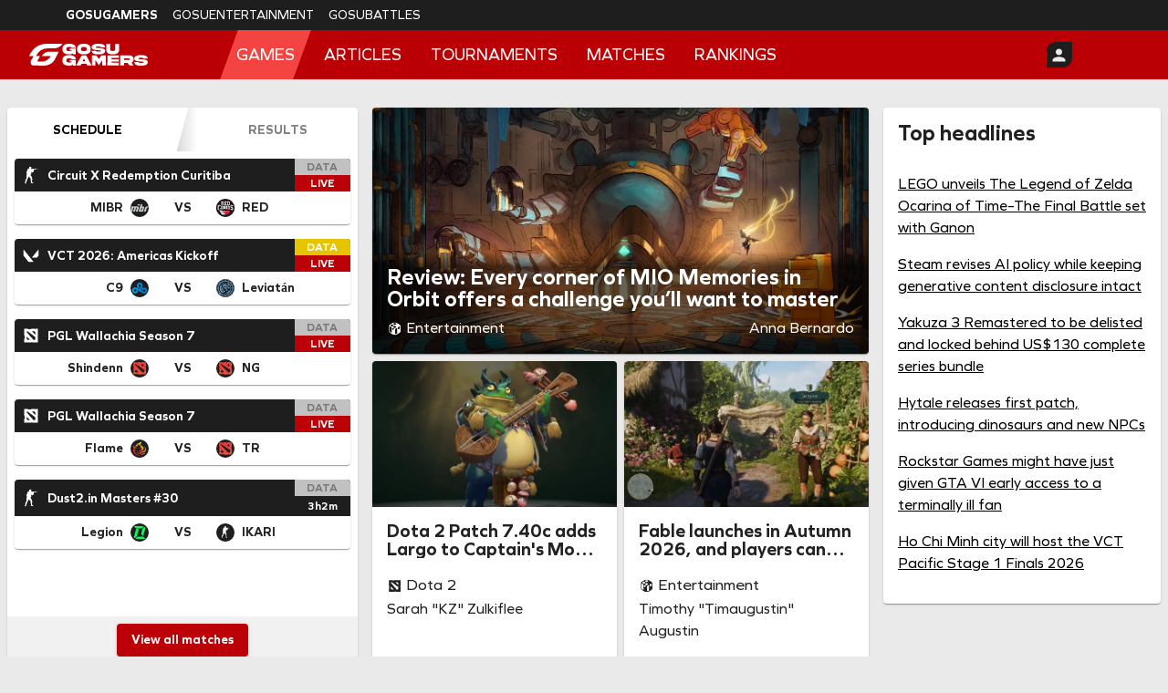

--- FILE ---
content_type: text/html; charset=utf-8
request_url: https://www.gosugamers.net/
body_size: 41261
content:
<!DOCTYPE html><html lang="en"><head><meta charSet="utf-8"/><meta name="viewport" content="width=device-width, initial-scale=1"/><link rel="preload" as="image" imageSrcSet="https://static.gosugamers.net/gg/banners/all-esports_banner.webp?w=375 375w, https://static.gosugamers.net/gg/banners/all-esports_banner.webp?w=500 500w, https://static.gosugamers.net/gg/banners/all-esports_banner.webp?w=600 600w, https://static.gosugamers.net/gg/banners/all-esports_banner.webp?w=700 700w, https://static.gosugamers.net/gg/banners/all-esports_banner.webp?w=960 960w, https://static.gosugamers.net/gg/banners/all-esports_banner.webp?w=1024 1024w, https://static.gosugamers.net/gg/banners/all-esports_banner.webp?w=1440 1440w, https://static.gosugamers.net/gg/banners/all-esports_banner.webp?w=1600 1600w" imageSizes="100vw"/><link rel="preload" as="image" imageSrcSet="https://static.gosugamers.net/40/bf/dc/4dfe1ea1c26930f9b71737439ee988727435b65a5c304b7a96eec83f9b.webp?w=375 375w, https://static.gosugamers.net/40/bf/dc/4dfe1ea1c26930f9b71737439ee988727435b65a5c304b7a96eec83f9b.webp?w=500 500w, https://static.gosugamers.net/40/bf/dc/4dfe1ea1c26930f9b71737439ee988727435b65a5c304b7a96eec83f9b.webp?w=600 600w, https://static.gosugamers.net/40/bf/dc/4dfe1ea1c26930f9b71737439ee988727435b65a5c304b7a96eec83f9b.webp?w=700 700w, https://static.gosugamers.net/40/bf/dc/4dfe1ea1c26930f9b71737439ee988727435b65a5c304b7a96eec83f9b.webp?w=960 960w, https://static.gosugamers.net/40/bf/dc/4dfe1ea1c26930f9b71737439ee988727435b65a5c304b7a96eec83f9b.webp?w=1024 1024w, https://static.gosugamers.net/40/bf/dc/4dfe1ea1c26930f9b71737439ee988727435b65a5c304b7a96eec83f9b.webp?w=1440 1440w, https://static.gosugamers.net/40/bf/dc/4dfe1ea1c26930f9b71737439ee988727435b65a5c304b7a96eec83f9b.webp?w=1600 1600w" imageSizes="100vw" fetchPriority="high"/><link rel="preload" as="image" imageSrcSet="https://static.gosugamers.net/32/c7/96/874f271451adb3e68c4b13a3a162713794e17737d7ccbe89707cb0a1bc.webp?w=375 375w, https://static.gosugamers.net/32/c7/96/874f271451adb3e68c4b13a3a162713794e17737d7ccbe89707cb0a1bc.webp?w=500 500w, https://static.gosugamers.net/32/c7/96/874f271451adb3e68c4b13a3a162713794e17737d7ccbe89707cb0a1bc.webp?w=600 600w, https://static.gosugamers.net/32/c7/96/874f271451adb3e68c4b13a3a162713794e17737d7ccbe89707cb0a1bc.webp?w=700 700w, https://static.gosugamers.net/32/c7/96/874f271451adb3e68c4b13a3a162713794e17737d7ccbe89707cb0a1bc.webp?w=960 960w, https://static.gosugamers.net/32/c7/96/874f271451adb3e68c4b13a3a162713794e17737d7ccbe89707cb0a1bc.webp?w=1024 1024w, https://static.gosugamers.net/32/c7/96/874f271451adb3e68c4b13a3a162713794e17737d7ccbe89707cb0a1bc.webp?w=1440 1440w, https://static.gosugamers.net/32/c7/96/874f271451adb3e68c4b13a3a162713794e17737d7ccbe89707cb0a1bc.webp?w=1600 1600w" imageSizes="100vw" fetchPriority="high"/><link rel="preload" as="image" imageSrcSet="https://static.gosugamers.net/ce/0a/b6/47f67f58a24e1c8e76d2e344aa0d570c78713a78562271009c9ded86eb.webp?w=375 375w, https://static.gosugamers.net/ce/0a/b6/47f67f58a24e1c8e76d2e344aa0d570c78713a78562271009c9ded86eb.webp?w=500 500w, https://static.gosugamers.net/ce/0a/b6/47f67f58a24e1c8e76d2e344aa0d570c78713a78562271009c9ded86eb.webp?w=600 600w, https://static.gosugamers.net/ce/0a/b6/47f67f58a24e1c8e76d2e344aa0d570c78713a78562271009c9ded86eb.webp?w=700 700w, https://static.gosugamers.net/ce/0a/b6/47f67f58a24e1c8e76d2e344aa0d570c78713a78562271009c9ded86eb.webp?w=960 960w, https://static.gosugamers.net/ce/0a/b6/47f67f58a24e1c8e76d2e344aa0d570c78713a78562271009c9ded86eb.webp?w=1024 1024w, https://static.gosugamers.net/ce/0a/b6/47f67f58a24e1c8e76d2e344aa0d570c78713a78562271009c9ded86eb.webp?w=1440 1440w, https://static.gosugamers.net/ce/0a/b6/47f67f58a24e1c8e76d2e344aa0d570c78713a78562271009c9ded86eb.webp?w=1600 1600w" imageSizes="100vw" fetchPriority="high"/><link rel="stylesheet" href="/_next/static/css/1c5f15787d9c3475.css" data-precedence="next"/><link rel="preload" as="script" fetchPriority="low" href="/_next/static/chunks/webpack-e5a8e4c7f8551616.js"/><script src="/_next/static/chunks/fd9d1056-d68e5de969407e1a.js" async=""></script><script src="/_next/static/chunks/2117-e76a97192a8a4700.js" async=""></script><script src="/_next/static/chunks/main-app-5294d1645fe5526e.js" async=""></script><script src="/_next/static/chunks/5815-768dafd7526919e6.js" async=""></script><script src="/_next/static/chunks/684-17908b388007bd53.js" async=""></script><script src="/_next/static/chunks/9763-6275aa7c86890c63.js" async=""></script><script src="/_next/static/chunks/1632-1d0ad74a5e24c720.js" async=""></script><script src="/_next/static/chunks/3464-9d130f88af90d708.js" async=""></script><script src="/_next/static/chunks/578-bc92a644d5afd8ba.js" async=""></script><script src="/_next/static/chunks/4915-620d0c624be7542e.js" async=""></script><script src="/_next/static/chunks/921-f82280b5be2c2a7e.js" async=""></script><script src="/_next/static/chunks/8003-4346d79723b80d46.js" async=""></script><script src="/_next/static/chunks/7884-b29ae90e9f6af434.js" async=""></script><script src="/_next/static/chunks/app/%5Blocale%5D/(website)/(content)/layout-f40f4e1c749f85c4.js" async=""></script><script src="/_next/static/chunks/7648-04660422c243bb14.js" async=""></script><script src="/_next/static/chunks/5002-883b1cb967af8b7d.js" async=""></script><script src="/_next/static/chunks/1495-af36adf37c6beacd.js" async=""></script><script src="/_next/static/chunks/2276-24753b2eebc7edee.js" async=""></script><script src="/_next/static/chunks/3145-27efd3f5623717c1.js" async=""></script><script src="/_next/static/chunks/4013-c7fe32c6efb43f8b.js" async=""></script><script src="/_next/static/chunks/6288-9359a6df105df395.js" async=""></script><script src="/_next/static/chunks/6405-b2cb5ebc452557b3.js" async=""></script><script src="/_next/static/chunks/app/%5Blocale%5D/(website)/(content)/%5Bsection%5D/layout-89573c200b60f2f9.js" async=""></script><script src="/_next/static/chunks/app/%5Blocale%5D/(website)/(content)/%5Bsection%5D/loading-cdf6fb41633a8e0f.js" async=""></script><script src="/_next/static/chunks/7248-2ab01db509b42839.js" async=""></script><script src="/_next/static/chunks/4084-d2d54778d7facdbd.js" async=""></script><script src="/_next/static/chunks/7328-2387d0bcbc2ead20.js" async=""></script><script src="/_next/static/chunks/9832-ba7a03f6a406f725.js" async=""></script><script src="/_next/static/chunks/7987-7e34029223a3985b.js" async=""></script><script src="/_next/static/chunks/app/%5Blocale%5D/(website)/layout-5bca0f29bc806b26.js" async=""></script><script src="/_next/static/chunks/app/%5Blocale%5D/(website)/error-2d5b769185d84279.js" async=""></script><script src="/_next/static/chunks/2211-186d52f403764c19.js" async=""></script><script src="/_next/static/chunks/4102-f33697369a96ef1e.js" async=""></script><script src="/_next/static/chunks/5762-5149147b8b2de750.js" async=""></script><script src="/_next/static/chunks/app/%5Blocale%5D/layout-a24bdbb3b11f41be.js" async=""></script><script src="/_next/static/chunks/app/%5Blocale%5D/(website)/(content)/%5Bsection%5D/(home)/layout-14c9931ccc30e5eb.js" async=""></script><script src="/_next/static/chunks/318-c88662084f607a27.js" async=""></script><script src="/_next/static/chunks/3261-bdb317ec2aa26dde.js" async=""></script><script src="/_next/static/chunks/1389-5613df659c1c620a.js" async=""></script><script src="/_next/static/chunks/1329-0cf2a8a0f5afad32.js" async=""></script><script src="/_next/static/chunks/9040-ad5919a57eecd1f0.js" async=""></script><script src="/_next/static/chunks/5439-4e70e1ff79cd21d4.js" async=""></script><script src="/_next/static/chunks/2963-75c9456ee4531b41.js" async=""></script><script src="/_next/static/chunks/app/%5Blocale%5D/(website)/(content)/%5Bsection%5D/(home)/page-b8cb7ec183ab74d8.js" async=""></script><meta content="441703318613924" property="fb:app_id"/><meta content="6.36.3 - Production" name="version"/><meta content="notranslate" name="google"/><title>GosuGamers - Latest Esports News and Gaming News Portal | GosuGamers</title><meta name="description" content="We bring you the latest Esports editorial &amp; data coverage, gaming news, tournament updates, match schedules and rankings."/><meta name="robots" content="index, follow, notranslate, max-video-preview:-1, max-image-preview:large, max-snippet:-1"/><link rel="canonical" href="https://www.gosugamers.net"/><meta property="og:title" content="GosuGamers - Latest Esports News and Gaming News Portal | GosuGamers"/><meta property="og:description" content="We bring you the latest Esports editorial &amp; data coverage, gaming news, tournament updates, match schedules and rankings."/><meta property="og:url" content="https://www.gosugamers.net"/><meta property="og:site_name" content="GosuGamers"/><meta property="og:image" content="https://www.gosugamers.net/_next/static/media/brand_card.728795a5.jpg"/><meta property="og:image:width" content="1200"/><meta property="og:image:height" content="675"/><meta property="og:image:alt" content="Gosugamers"/><meta property="og:type" content="website"/><meta name="twitter:card" content="summary_large_image"/><meta name="twitter:title" content="GosuGamers - Latest Esports News and Gaming News Portal | GosuGamers"/><meta name="twitter:description" content="We bring you the latest Esports editorial &amp; data coverage, gaming news, tournament updates, match schedules and rankings."/><meta name="twitter:image" content="https://www.gosugamers.net/_next/static/media/brand_card.728795a5.jpg"/><meta name="twitter:image:width" content="1200"/><meta name="twitter:image:height" content="675"/><meta name="twitter:image:alt" content="Gosugamers"/><link rel="icon" href="/_next/static/media/favicon.dd9bb6b8.ico"/><link rel="apple-touch-icon" href="/_next/static/media/apple-icon.d47d0f5b.png"/><meta name="next-size-adjust"/><script src="/_next/static/chunks/polyfills-42372ed130431b0a.js" noModule=""></script><style data-emotion="mui-global 1tuznlg">html{-webkit-font-smoothing:antialiased;-moz-osx-font-smoothing:grayscale;box-sizing:border-box;-webkit-text-size-adjust:100%;}*,*::before,*::after{box-sizing:inherit;}strong,b{font-weight:700;}body{margin:0;color:rgba(0, 0, 0, 0.87);font-family:'__graphie_ce0003','__graphie_Fallback_ce0003';font-weight:400;font-size:1rem;line-height:1.5;background-color:#eaeaea;}@media print{body{background-color:#fff;}}body::backdrop{background-color:#eaeaea;}</style><style data-emotion="mui-global 1g2xqo4">a{-webkit-text-decoration:none;text-decoration:none;}::-webkit-scrollbar{width:8px;height:8px;}::-webkit-scrollbar-track{background:rgba(0,0,0,0);border-radius:10px;}::-webkit-scrollbar-thumb{background:rgba(0,0,0,0.8);border-radius:10px;}</style><style data-emotion="mui-global animation-c7515d">@-webkit-keyframes animation-c7515d{0%{opacity:1;}50%{opacity:0.4;}100%{opacity:1;}}@keyframes animation-c7515d{0%{opacity:1;}50%{opacity:0.4;}100%{opacity:1;}}</style><style data-emotion="mui-global animation-61bdi0">@-webkit-keyframes animation-61bdi0{0%{-webkit-transform:rotate(0deg);-moz-transform:rotate(0deg);-ms-transform:rotate(0deg);transform:rotate(0deg);}100%{-webkit-transform:rotate(360deg);-moz-transform:rotate(360deg);-ms-transform:rotate(360deg);transform:rotate(360deg);}}@keyframes animation-61bdi0{0%{-webkit-transform:rotate(0deg);-moz-transform:rotate(0deg);-ms-transform:rotate(0deg);transform:rotate(0deg);}100%{-webkit-transform:rotate(360deg);-moz-transform:rotate(360deg);-ms-transform:rotate(360deg);transform:rotate(360deg);}}</style><style data-emotion="mui-global animation-1o38n3e">@-webkit-keyframes animation-1o38n3e{0%{stroke-dasharray:1px,200px;stroke-dashoffset:0;}50%{stroke-dasharray:100px,200px;stroke-dashoffset:-15px;}100%{stroke-dasharray:1px,200px;stroke-dashoffset:-126px;}}@keyframes animation-1o38n3e{0%{stroke-dasharray:1px,200px;stroke-dashoffset:0;}50%{stroke-dasharray:100px,200px;stroke-dashoffset:-15px;}100%{stroke-dasharray:1px,200px;stroke-dashoffset:-126px;}}</style><style data-emotion="mui 18jqfyr 12uoxsz 7okhl6 1lh9mh2 xfyrgz dnev13 o59513 owcp8p rn4n7p 127s2to 1elltrt lqqmht 11ajvd1 hzj1kp u6v8er o2s8p2 1gkkq2c zyrurt 79elbk 1ncjsv0 dbqi6d 1u77fk2 1s7qr8v diamg7 11awat7 5xgdfv e6sfz9 vqe3zw 0 mbei9d o4lp7l h1v635 18o7a3 1xxonw3 5bonms 1ov46kg u4p24i 1lskddx 1vmsjlu 4z5jgh 4ejps8 13odlrs 1paqnn4 1eikg3m 7hlter 1ljilp3 1hxfw8c cviesa 1txfz9w 2xu61f 17do188 1j8oy3p u6pc5z 18uqhuz 1o26ndi a4rh4o ciqurc yl7c5 3xwhi 1imkqm7 hpgf8j wtpnzt 1pb6nt3 r65dyk 1mw45vf 8eq4vn j7qwjs 1otnoic 107we97 1su8i8d 1qgff8d kxr1ha g6c253 1g4yje1 1rr4qq7 1vbgfg0 10wkb7a 1tzyh2b rrx57o 14e6gsq 1tsmbea vujgqx 1rpqaug wwgoz4 1f5p11z 1vxh2dt 1klw19m 1g4brzr 1vp8jwk t44ljh 9h6quu of60rd cckql0 99njrk 17o1vo6 c478e6 mc9gq 12ywicx 1l2r9m5 1txxsjh q37b4u 1llzevd 1y5pd68 1vz1g58 cetbam 1hupffr 16lf3pb 18zsr3k 1ywnuo7 1mqwiuu lmzl00 1v0u17y ev5cbm p58oka 1ga1vs4 4uql29 1hvsg8a 1d6isqv clysfm i6bazn vh0xac 15q2cw4 k0w3m6 cuxbbl 18jd9vy 14n0u1q 19lc31o zushkq 1nvwct8 747u1f 1a5po7k 1wduhak 139eqxd qpqjkp 1ep9eji">.mui-18jqfyr{display:-webkit-box;display:-webkit-flex;display:-ms-flexbox;display:flex;-webkit-flex-direction:column;-ms-flex-direction:column;flex-direction:column;position:relative;}.mui-12uoxsz{position:fixed;width:100%;z-index:10;}.mui-7okhl6{min-height:32px;background-color:#1E1E1E;overflow-y:auto;white-space:nowrap;}@media (min-width:0px){.mui-7okhl6{padding:0px 16px 0px 16px;}}@media (min-width:600px){.mui-7okhl6{padding:0px 64px 0px 64px;}}.mui-1lh9mh2{font-family:'__graphie_ce0003','__graphie_Fallback_ce0003';font-weight:500;font-size:0.875rem;line-height:1.75;text-transform:uppercase;min-width:64px;padding:6px 16px;border:0;border-radius:4px;-webkit-transition:background-color 250ms cubic-bezier(0.4, 0, 0.2, 1) 0ms,box-shadow 250ms cubic-bezier(0.4, 0, 0.2, 1) 0ms,border-color 250ms cubic-bezier(0.4, 0, 0.2, 1) 0ms,color 250ms cubic-bezier(0.4, 0, 0.2, 1) 0ms;transition:background-color 250ms cubic-bezier(0.4, 0, 0.2, 1) 0ms,box-shadow 250ms cubic-bezier(0.4, 0, 0.2, 1) 0ms,border-color 250ms cubic-bezier(0.4, 0, 0.2, 1) 0ms,color 250ms cubic-bezier(0.4, 0, 0.2, 1) 0ms;padding:6px 8px;color:var(--variant-textColor);background-color:var(--variant-textBg);--variant-textColor:#1F1F1F;--variant-outlinedColor:#1F1F1F;--variant-outlinedBorder:rgba(31, 31, 31, 0.5);--variant-containedColor:#fff;--variant-containedBg:#1F1F1F;-webkit-transition:background-color 250ms cubic-bezier(0.4, 0, 0.2, 1) 0ms,box-shadow 250ms cubic-bezier(0.4, 0, 0.2, 1) 0ms,border-color 250ms cubic-bezier(0.4, 0, 0.2, 1) 0ms;transition:background-color 250ms cubic-bezier(0.4, 0, 0.2, 1) 0ms,box-shadow 250ms cubic-bezier(0.4, 0, 0.2, 1) 0ms,border-color 250ms cubic-bezier(0.4, 0, 0.2, 1) 0ms;}.mui-1lh9mh2:hover{-webkit-text-decoration:none;text-decoration:none;}.mui-1lh9mh2.Mui-disabled{color:rgba(0, 0, 0, 0.26);}@media (hover: hover){.mui-1lh9mh2:hover{--variant-containedBg:rgb(21, 21, 21);--variant-textBg:rgba(31, 31, 31, 0.04);--variant-outlinedBorder:#1F1F1F;--variant-outlinedBg:rgba(31, 31, 31, 0.04);}}.mui-1lh9mh2.MuiButton-loading{color:transparent;}.mui-xfyrgz{display:-webkit-inline-box;display:-webkit-inline-flex;display:-ms-inline-flexbox;display:inline-flex;-webkit-align-items:center;-webkit-box-align:center;-ms-flex-align:center;align-items:center;-webkit-box-pack:center;-ms-flex-pack:center;-webkit-justify-content:center;justify-content:center;position:relative;box-sizing:border-box;-webkit-tap-highlight-color:transparent;background-color:transparent;outline:0;border:0;margin:0;border-radius:0;padding:0;cursor:pointer;-webkit-user-select:none;-moz-user-select:none;-ms-user-select:none;user-select:none;vertical-align:middle;-moz-appearance:none;-webkit-appearance:none;-webkit-text-decoration:none;text-decoration:none;color:inherit;font-family:'__graphie_ce0003','__graphie_Fallback_ce0003';font-weight:500;font-size:0.875rem;line-height:1.75;text-transform:uppercase;min-width:64px;padding:6px 16px;border:0;border-radius:4px;-webkit-transition:background-color 250ms cubic-bezier(0.4, 0, 0.2, 1) 0ms,box-shadow 250ms cubic-bezier(0.4, 0, 0.2, 1) 0ms,border-color 250ms cubic-bezier(0.4, 0, 0.2, 1) 0ms,color 250ms cubic-bezier(0.4, 0, 0.2, 1) 0ms;transition:background-color 250ms cubic-bezier(0.4, 0, 0.2, 1) 0ms,box-shadow 250ms cubic-bezier(0.4, 0, 0.2, 1) 0ms,border-color 250ms cubic-bezier(0.4, 0, 0.2, 1) 0ms,color 250ms cubic-bezier(0.4, 0, 0.2, 1) 0ms;padding:6px 8px;color:var(--variant-textColor);background-color:var(--variant-textBg);--variant-textColor:#1F1F1F;--variant-outlinedColor:#1F1F1F;--variant-outlinedBorder:rgba(31, 31, 31, 0.5);--variant-containedColor:#fff;--variant-containedBg:#1F1F1F;-webkit-transition:background-color 250ms cubic-bezier(0.4, 0, 0.2, 1) 0ms,box-shadow 250ms cubic-bezier(0.4, 0, 0.2, 1) 0ms,border-color 250ms cubic-bezier(0.4, 0, 0.2, 1) 0ms;transition:background-color 250ms cubic-bezier(0.4, 0, 0.2, 1) 0ms,box-shadow 250ms cubic-bezier(0.4, 0, 0.2, 1) 0ms,border-color 250ms cubic-bezier(0.4, 0, 0.2, 1) 0ms;}.mui-xfyrgz::-moz-focus-inner{border-style:none;}.mui-xfyrgz.Mui-disabled{pointer-events:none;cursor:default;}@media print{.mui-xfyrgz{-webkit-print-color-adjust:exact;color-adjust:exact;}}.mui-xfyrgz:hover{-webkit-text-decoration:none;text-decoration:none;}.mui-xfyrgz.Mui-disabled{color:rgba(0, 0, 0, 0.26);}@media (hover: hover){.mui-xfyrgz:hover{--variant-containedBg:rgb(21, 21, 21);--variant-textBg:rgba(31, 31, 31, 0.04);--variant-outlinedBorder:#1F1F1F;--variant-outlinedBg:rgba(31, 31, 31, 0.04);}}.mui-xfyrgz.MuiButton-loading{color:transparent;}.mui-dnev13{font-weight:400;color:#FFFFFF;font-size:14px;font-weight:700;}.mui-dnev13:hover{-webkit-text-decoration:underline;text-decoration:underline;}.mui-o59513{margin:0;font-family:'__graphie_ce0003','__graphie_Fallback_ce0003';font-weight:400;font-size:1rem;line-height:1.5;font-weight:400;color:#FFFFFF;font-size:14px;font-weight:700;}.mui-o59513:hover{-webkit-text-decoration:underline;text-decoration:underline;}.mui-owcp8p{font-weight:400;color:#FFFFFF;font-size:14px;}.mui-owcp8p:hover{-webkit-text-decoration:underline;text-decoration:underline;}.mui-rn4n7p{margin:0;font-family:'__graphie_ce0003','__graphie_Fallback_ce0003';font-weight:400;font-size:1rem;line-height:1.5;font-weight:400;color:#FFFFFF;font-size:14px;}.mui-rn4n7p:hover{-webkit-text-decoration:underline;text-decoration:underline;}.mui-127s2to{-webkit-align-items:center;-webkit-box-align:center;-ms-flex-align:center;align-items:center;min-height:54px;background-color:#bb0005;}@media (min-width:0px){.mui-127s2to{padding:0px 16px 0px 16px;}}@media (min-width:600px){.mui-127s2to{padding:0px 32px 0px 32px;}}@media (min-width:1440px){.mui-127s2to{padding:0px 64px 0px 64px;}}.mui-1elltrt{box-sizing:border-box;display:-webkit-box;display:-webkit-flex;display:-ms-flexbox;display:flex;-webkit-box-flex-wrap:wrap;-webkit-flex-wrap:wrap;-ms-flex-wrap:wrap;flex-wrap:wrap;width:100%;-webkit-flex-direction:row;-ms-flex-direction:row;flex-direction:row;-webkit-align-items:center;-webkit-box-align:center;-ms-flex-align:center;align-items:center;min-height:54px;background-color:#bb0005;}@media (min-width:0px){.mui-1elltrt{padding:0px 16px 0px 16px;}}@media (min-width:600px){.mui-1elltrt{padding:0px 32px 0px 32px;}}@media (min-width:1440px){.mui-1elltrt{padding:0px 64px 0px 64px;}}.mui-lqqmht{box-sizing:border-box;margin:0;-webkit-flex-direction:row;-ms-flex-direction:row;flex-direction:row;-webkit-flex-basis:66.666667%;-ms-flex-preferred-size:66.666667%;flex-basis:66.666667%;-webkit-box-flex:0;-webkit-flex-grow:0;-ms-flex-positive:0;flex-grow:0;max-width:66.666667%;}@media (min-width:500px){.mui-lqqmht{-webkit-flex-basis:66.666667%;-ms-flex-preferred-size:66.666667%;flex-basis:66.666667%;-webkit-box-flex:0;-webkit-flex-grow:0;-ms-flex-positive:0;flex-grow:0;max-width:66.666667%;}}@media (min-width:600px){.mui-lqqmht{-webkit-flex-basis:66.666667%;-ms-flex-preferred-size:66.666667%;flex-basis:66.666667%;-webkit-box-flex:0;-webkit-flex-grow:0;-ms-flex-positive:0;flex-grow:0;max-width:66.666667%;}}@media (min-width:768px){.mui-lqqmht{-webkit-flex-basis:66.666667%;-ms-flex-preferred-size:66.666667%;flex-basis:66.666667%;-webkit-box-flex:0;-webkit-flex-grow:0;-ms-flex-positive:0;flex-grow:0;max-width:66.666667%;}}@media (min-width:1024px){.mui-lqqmht{-webkit-flex-basis:16.666667%;-ms-flex-preferred-size:16.666667%;flex-basis:16.666667%;-webkit-box-flex:0;-webkit-flex-grow:0;-ms-flex-positive:0;flex-grow:0;max-width:16.666667%;}}@media (min-width:1440px){.mui-lqqmht{-webkit-flex-basis:16.666667%;-ms-flex-preferred-size:16.666667%;flex-basis:16.666667%;-webkit-box-flex:0;-webkit-flex-grow:0;-ms-flex-positive:0;flex-grow:0;max-width:16.666667%;}}@media (min-width:1600px){.mui-lqqmht{-webkit-flex-basis:16.666667%;-ms-flex-preferred-size:16.666667%;flex-basis:16.666667%;-webkit-box-flex:0;-webkit-flex-grow:0;-ms-flex-positive:0;flex-grow:0;max-width:16.666667%;}}.mui-11ajvd1{-webkit-align-items:center;-webkit-box-align:center;-ms-flex-align:center;align-items:center;-webkit-box-flex-wrap:wrap;-webkit-flex-wrap:wrap;-ms-flex-wrap:wrap;flex-wrap:wrap;}.mui-hzj1kp{display:-webkit-box;display:-webkit-flex;display:-ms-flexbox;display:flex;-webkit-flex-direction:row;-ms-flex-direction:row;flex-direction:row;-webkit-align-items:center;-webkit-box-align:center;-ms-flex-align:center;align-items:center;-webkit-box-flex-wrap:wrap;-webkit-flex-wrap:wrap;-ms-flex-wrap:wrap;flex-wrap:wrap;}.mui-hzj1kp>:not(style):not(style){margin:0;}.mui-hzj1kp>:not(style)~:not(style){margin-left:16px;}.mui-u6v8er{display:-webkit-box;display:-webkit-flex;display:-ms-flexbox;display:flex;-webkit-flex-direction:column;-ms-flex-direction:column;flex-direction:column;-webkit-align-items:center;-webkit-box-align:center;-ms-flex-align:center;align-items:center;-webkit-box-pack:center;-ms-flex-pack:center;-webkit-justify-content:center;justify-content:center;}.mui-o2s8p2{box-sizing:border-box;margin:0;-webkit-flex-direction:row;-ms-flex-direction:row;flex-direction:row;}@media (min-width:1024px){.mui-o2s8p2{-webkit-flex-basis:75%;-ms-flex-preferred-size:75%;flex-basis:75%;-webkit-box-flex:0;-webkit-flex-grow:0;-ms-flex-positive:0;flex-grow:0;max-width:75%;}}@media (min-width:1440px){.mui-o2s8p2{-webkit-flex-basis:66.666667%;-ms-flex-preferred-size:66.666667%;flex-basis:66.666667%;-webkit-box-flex:0;-webkit-flex-grow:0;-ms-flex-positive:0;flex-grow:0;max-width:66.666667%;}}@media (min-width:1600px){.mui-o2s8p2{-webkit-flex-basis:66.666667%;-ms-flex-preferred-size:66.666667%;flex-basis:66.666667%;-webkit-box-flex:0;-webkit-flex-grow:0;-ms-flex-positive:0;flex-grow:0;max-width:66.666667%;}}.mui-1gkkq2c{padding:0px 16px 0px 16px;overflow-x:auto;}.mui-zyrurt{display:-webkit-box;display:-webkit-flex;display:-ms-flexbox;display:flex;-webkit-flex-direction:row;-ms-flex-direction:row;flex-direction:row;padding:0px 16px 0px 16px;overflow-x:auto;}.mui-zyrurt>:not(style):not(style){margin:0;}.mui-zyrurt>:not(style)~:not(style){margin-left:16px;}.mui-79elbk{position:relative;}.mui-1ncjsv0{font-family:'__graphie_ce0003','__graphie_Fallback_ce0003';font-weight:500;font-size:0.875rem;line-height:1.75;text-transform:uppercase;min-width:64px;padding:6px 16px;border:0;border-radius:4px;-webkit-transition:background-color 250ms cubic-bezier(0.4, 0, 0.2, 1) 0ms,box-shadow 250ms cubic-bezier(0.4, 0, 0.2, 1) 0ms,border-color 250ms cubic-bezier(0.4, 0, 0.2, 1) 0ms,color 250ms cubic-bezier(0.4, 0, 0.2, 1) 0ms;transition:background-color 250ms cubic-bezier(0.4, 0, 0.2, 1) 0ms,box-shadow 250ms cubic-bezier(0.4, 0, 0.2, 1) 0ms,border-color 250ms cubic-bezier(0.4, 0, 0.2, 1) 0ms,color 250ms cubic-bezier(0.4, 0, 0.2, 1) 0ms;padding:6px 8px;color:var(--variant-textColor);background-color:var(--variant-textBg);--variant-textColor:#1F1F1F;--variant-outlinedColor:#1F1F1F;--variant-outlinedBorder:rgba(31, 31, 31, 0.5);--variant-containedColor:#fff;--variant-containedBg:#1F1F1F;-webkit-transition:background-color 250ms cubic-bezier(0.4, 0, 0.2, 1) 0ms,box-shadow 250ms cubic-bezier(0.4, 0, 0.2, 1) 0ms,border-color 250ms cubic-bezier(0.4, 0, 0.2, 1) 0ms;transition:background-color 250ms cubic-bezier(0.4, 0, 0.2, 1) 0ms,box-shadow 250ms cubic-bezier(0.4, 0, 0.2, 1) 0ms,border-color 250ms cubic-bezier(0.4, 0, 0.2, 1) 0ms;height:54px;background-color:#F34442;-webkit-transform:skewX(-20deg);-moz-transform:skewX(-20deg);-ms-transform:skewX(-20deg);transform:skewX(-20deg);border-radius:0px;}.mui-1ncjsv0:hover{-webkit-text-decoration:none;text-decoration:none;}.mui-1ncjsv0.Mui-disabled{color:rgba(0, 0, 0, 0.26);}@media (hover: hover){.mui-1ncjsv0:hover{--variant-containedBg:rgb(21, 21, 21);--variant-textBg:rgba(31, 31, 31, 0.04);--variant-outlinedBorder:#1F1F1F;--variant-outlinedBg:rgba(31, 31, 31, 0.04);}}.mui-1ncjsv0.MuiButton-loading{color:transparent;}.mui-1ncjsv0:hover{background-color:#F34442;}.mui-dbqi6d{display:-webkit-inline-box;display:-webkit-inline-flex;display:-ms-inline-flexbox;display:inline-flex;-webkit-align-items:center;-webkit-box-align:center;-ms-flex-align:center;align-items:center;-webkit-box-pack:center;-ms-flex-pack:center;-webkit-justify-content:center;justify-content:center;position:relative;box-sizing:border-box;-webkit-tap-highlight-color:transparent;background-color:transparent;outline:0;border:0;margin:0;border-radius:0;padding:0;cursor:pointer;-webkit-user-select:none;-moz-user-select:none;-ms-user-select:none;user-select:none;vertical-align:middle;-moz-appearance:none;-webkit-appearance:none;-webkit-text-decoration:none;text-decoration:none;color:inherit;font-family:'__graphie_ce0003','__graphie_Fallback_ce0003';font-weight:500;font-size:0.875rem;line-height:1.75;text-transform:uppercase;min-width:64px;padding:6px 16px;border:0;border-radius:4px;-webkit-transition:background-color 250ms cubic-bezier(0.4, 0, 0.2, 1) 0ms,box-shadow 250ms cubic-bezier(0.4, 0, 0.2, 1) 0ms,border-color 250ms cubic-bezier(0.4, 0, 0.2, 1) 0ms,color 250ms cubic-bezier(0.4, 0, 0.2, 1) 0ms;transition:background-color 250ms cubic-bezier(0.4, 0, 0.2, 1) 0ms,box-shadow 250ms cubic-bezier(0.4, 0, 0.2, 1) 0ms,border-color 250ms cubic-bezier(0.4, 0, 0.2, 1) 0ms,color 250ms cubic-bezier(0.4, 0, 0.2, 1) 0ms;padding:6px 8px;color:var(--variant-textColor);background-color:var(--variant-textBg);--variant-textColor:#1F1F1F;--variant-outlinedColor:#1F1F1F;--variant-outlinedBorder:rgba(31, 31, 31, 0.5);--variant-containedColor:#fff;--variant-containedBg:#1F1F1F;-webkit-transition:background-color 250ms cubic-bezier(0.4, 0, 0.2, 1) 0ms,box-shadow 250ms cubic-bezier(0.4, 0, 0.2, 1) 0ms,border-color 250ms cubic-bezier(0.4, 0, 0.2, 1) 0ms;transition:background-color 250ms cubic-bezier(0.4, 0, 0.2, 1) 0ms,box-shadow 250ms cubic-bezier(0.4, 0, 0.2, 1) 0ms,border-color 250ms cubic-bezier(0.4, 0, 0.2, 1) 0ms;height:54px;background-color:#F34442;-webkit-transform:skewX(-20deg);-moz-transform:skewX(-20deg);-ms-transform:skewX(-20deg);transform:skewX(-20deg);border-radius:0px;}.mui-dbqi6d::-moz-focus-inner{border-style:none;}.mui-dbqi6d.Mui-disabled{pointer-events:none;cursor:default;}@media print{.mui-dbqi6d{-webkit-print-color-adjust:exact;color-adjust:exact;}}.mui-dbqi6d:hover{-webkit-text-decoration:none;text-decoration:none;}.mui-dbqi6d.Mui-disabled{color:rgba(0, 0, 0, 0.26);}@media (hover: hover){.mui-dbqi6d:hover{--variant-containedBg:rgb(21, 21, 21);--variant-textBg:rgba(31, 31, 31, 0.04);--variant-outlinedBorder:#1F1F1F;--variant-outlinedBg:rgba(31, 31, 31, 0.04);}}.mui-dbqi6d.MuiButton-loading{color:transparent;}.mui-dbqi6d:hover{background-color:#F34442;}.mui-1u77fk2{-webkit-transform:skewX(20deg);-moz-transform:skewX(20deg);-ms-transform:skewX(20deg);transform:skewX(20deg);}.mui-1s7qr8v{margin:0;font-family:'__graphie_ce0003','__graphie_Fallback_ce0003';font-weight:400;font-size:1rem;line-height:1.5;color:#FFFFFF;font-size:18px;white-space:nowrap;}.mui-diamg7{z-index:1002;}.mui-11awat7{font-family:'__graphie_ce0003','__graphie_Fallback_ce0003';font-weight:500;font-size:0.875rem;line-height:1.75;text-transform:uppercase;min-width:64px;padding:6px 16px;border:0;border-radius:4px;-webkit-transition:background-color 250ms cubic-bezier(0.4, 0, 0.2, 1) 0ms,box-shadow 250ms cubic-bezier(0.4, 0, 0.2, 1) 0ms,border-color 250ms cubic-bezier(0.4, 0, 0.2, 1) 0ms,color 250ms cubic-bezier(0.4, 0, 0.2, 1) 0ms;transition:background-color 250ms cubic-bezier(0.4, 0, 0.2, 1) 0ms,box-shadow 250ms cubic-bezier(0.4, 0, 0.2, 1) 0ms,border-color 250ms cubic-bezier(0.4, 0, 0.2, 1) 0ms,color 250ms cubic-bezier(0.4, 0, 0.2, 1) 0ms;padding:6px 8px;color:var(--variant-textColor);background-color:var(--variant-textBg);--variant-textColor:#1F1F1F;--variant-outlinedColor:#1F1F1F;--variant-outlinedBorder:rgba(31, 31, 31, 0.5);--variant-containedColor:#fff;--variant-containedBg:#1F1F1F;-webkit-transition:background-color 250ms cubic-bezier(0.4, 0, 0.2, 1) 0ms,box-shadow 250ms cubic-bezier(0.4, 0, 0.2, 1) 0ms,border-color 250ms cubic-bezier(0.4, 0, 0.2, 1) 0ms;transition:background-color 250ms cubic-bezier(0.4, 0, 0.2, 1) 0ms,box-shadow 250ms cubic-bezier(0.4, 0, 0.2, 1) 0ms,border-color 250ms cubic-bezier(0.4, 0, 0.2, 1) 0ms;height:54px;background-color:inherit;-webkit-transform:skewX(-20deg);-moz-transform:skewX(-20deg);-ms-transform:skewX(-20deg);transform:skewX(-20deg);border-radius:0px;}.mui-11awat7:hover{-webkit-text-decoration:none;text-decoration:none;}.mui-11awat7.Mui-disabled{color:rgba(0, 0, 0, 0.26);}@media (hover: hover){.mui-11awat7:hover{--variant-containedBg:rgb(21, 21, 21);--variant-textBg:rgba(31, 31, 31, 0.04);--variant-outlinedBorder:#1F1F1F;--variant-outlinedBg:rgba(31, 31, 31, 0.04);}}.mui-11awat7.MuiButton-loading{color:transparent;}.mui-11awat7:hover{background-color:#F34442;}.mui-5xgdfv{display:-webkit-inline-box;display:-webkit-inline-flex;display:-ms-inline-flexbox;display:inline-flex;-webkit-align-items:center;-webkit-box-align:center;-ms-flex-align:center;align-items:center;-webkit-box-pack:center;-ms-flex-pack:center;-webkit-justify-content:center;justify-content:center;position:relative;box-sizing:border-box;-webkit-tap-highlight-color:transparent;background-color:transparent;outline:0;border:0;margin:0;border-radius:0;padding:0;cursor:pointer;-webkit-user-select:none;-moz-user-select:none;-ms-user-select:none;user-select:none;vertical-align:middle;-moz-appearance:none;-webkit-appearance:none;-webkit-text-decoration:none;text-decoration:none;color:inherit;font-family:'__graphie_ce0003','__graphie_Fallback_ce0003';font-weight:500;font-size:0.875rem;line-height:1.75;text-transform:uppercase;min-width:64px;padding:6px 16px;border:0;border-radius:4px;-webkit-transition:background-color 250ms cubic-bezier(0.4, 0, 0.2, 1) 0ms,box-shadow 250ms cubic-bezier(0.4, 0, 0.2, 1) 0ms,border-color 250ms cubic-bezier(0.4, 0, 0.2, 1) 0ms,color 250ms cubic-bezier(0.4, 0, 0.2, 1) 0ms;transition:background-color 250ms cubic-bezier(0.4, 0, 0.2, 1) 0ms,box-shadow 250ms cubic-bezier(0.4, 0, 0.2, 1) 0ms,border-color 250ms cubic-bezier(0.4, 0, 0.2, 1) 0ms,color 250ms cubic-bezier(0.4, 0, 0.2, 1) 0ms;padding:6px 8px;color:var(--variant-textColor);background-color:var(--variant-textBg);--variant-textColor:#1F1F1F;--variant-outlinedColor:#1F1F1F;--variant-outlinedBorder:rgba(31, 31, 31, 0.5);--variant-containedColor:#fff;--variant-containedBg:#1F1F1F;-webkit-transition:background-color 250ms cubic-bezier(0.4, 0, 0.2, 1) 0ms,box-shadow 250ms cubic-bezier(0.4, 0, 0.2, 1) 0ms,border-color 250ms cubic-bezier(0.4, 0, 0.2, 1) 0ms;transition:background-color 250ms cubic-bezier(0.4, 0, 0.2, 1) 0ms,box-shadow 250ms cubic-bezier(0.4, 0, 0.2, 1) 0ms,border-color 250ms cubic-bezier(0.4, 0, 0.2, 1) 0ms;height:54px;background-color:inherit;-webkit-transform:skewX(-20deg);-moz-transform:skewX(-20deg);-ms-transform:skewX(-20deg);transform:skewX(-20deg);border-radius:0px;}.mui-5xgdfv::-moz-focus-inner{border-style:none;}.mui-5xgdfv.Mui-disabled{pointer-events:none;cursor:default;}@media print{.mui-5xgdfv{-webkit-print-color-adjust:exact;color-adjust:exact;}}.mui-5xgdfv:hover{-webkit-text-decoration:none;text-decoration:none;}.mui-5xgdfv.Mui-disabled{color:rgba(0, 0, 0, 0.26);}@media (hover: hover){.mui-5xgdfv:hover{--variant-containedBg:rgb(21, 21, 21);--variant-textBg:rgba(31, 31, 31, 0.04);--variant-outlinedBorder:#1F1F1F;--variant-outlinedBg:rgba(31, 31, 31, 0.04);}}.mui-5xgdfv.MuiButton-loading{color:transparent;}.mui-5xgdfv:hover{background-color:#F34442;}.mui-e6sfz9{box-sizing:border-box;margin:0;-webkit-flex-direction:row;-ms-flex-direction:row;flex-direction:row;-webkit-flex-basis:33.333333%;-ms-flex-preferred-size:33.333333%;flex-basis:33.333333%;-webkit-box-flex:0;-webkit-flex-grow:0;-ms-flex-positive:0;flex-grow:0;max-width:33.333333%;}@media (min-width:500px){.mui-e6sfz9{-webkit-flex-basis:33.333333%;-ms-flex-preferred-size:33.333333%;flex-basis:33.333333%;-webkit-box-flex:0;-webkit-flex-grow:0;-ms-flex-positive:0;flex-grow:0;max-width:33.333333%;}}@media (min-width:600px){.mui-e6sfz9{-webkit-flex-basis:33.333333%;-ms-flex-preferred-size:33.333333%;flex-basis:33.333333%;-webkit-box-flex:0;-webkit-flex-grow:0;-ms-flex-positive:0;flex-grow:0;max-width:33.333333%;}}@media (min-width:768px){.mui-e6sfz9{-webkit-flex-basis:33.333333%;-ms-flex-preferred-size:33.333333%;flex-basis:33.333333%;-webkit-box-flex:0;-webkit-flex-grow:0;-ms-flex-positive:0;flex-grow:0;max-width:33.333333%;}}@media (min-width:1024px){.mui-e6sfz9{-webkit-flex-basis:8.333333%;-ms-flex-preferred-size:8.333333%;flex-basis:8.333333%;-webkit-box-flex:0;-webkit-flex-grow:0;-ms-flex-positive:0;flex-grow:0;max-width:8.333333%;}}@media (min-width:1440px){.mui-e6sfz9{-webkit-flex-basis:16.666667%;-ms-flex-preferred-size:16.666667%;flex-basis:16.666667%;-webkit-box-flex:0;-webkit-flex-grow:0;-ms-flex-positive:0;flex-grow:0;max-width:16.666667%;}}@media (min-width:1600px){.mui-e6sfz9{-webkit-flex-basis:16.666667%;-ms-flex-preferred-size:16.666667%;flex-basis:16.666667%;-webkit-box-flex:0;-webkit-flex-grow:0;-ms-flex-positive:0;flex-grow:0;max-width:16.666667%;}}.mui-vqe3zw{display:-webkit-box;display:-webkit-flex;display:-ms-flexbox;display:flex;-webkit-flex-direction:column;-ms-flex-direction:column;flex-direction:column;-webkit-align-items:end;-webkit-box-align:end;-ms-flex-align:end;align-items:end;}.mui-mbei9d{text-align:center;-webkit-flex:0 0 auto;-ms-flex:0 0 auto;flex:0 0 auto;font-size:1.5rem;padding:8px;border-radius:50%;color:rgba(0, 0, 0, 0.54);-webkit-transition:background-color 150ms cubic-bezier(0.4, 0, 0.2, 1) 0ms;transition:background-color 150ms cubic-bezier(0.4, 0, 0.2, 1) 0ms;--IconButton-hoverBg:rgba(0, 0, 0, 0.04);padding:0px;margin:0px;}.mui-mbei9d:hover{background-color:var(--IconButton-hoverBg);}@media (hover: none){.mui-mbei9d:hover{background-color:transparent;}}.mui-mbei9d.Mui-disabled{background-color:transparent;color:rgba(0, 0, 0, 0.26);}.mui-mbei9d.MuiIconButton-loading{color:transparent;}.mui-o4lp7l{display:-webkit-inline-box;display:-webkit-inline-flex;display:-ms-inline-flexbox;display:inline-flex;-webkit-align-items:center;-webkit-box-align:center;-ms-flex-align:center;align-items:center;-webkit-box-pack:center;-ms-flex-pack:center;-webkit-justify-content:center;justify-content:center;position:relative;box-sizing:border-box;-webkit-tap-highlight-color:transparent;background-color:transparent;outline:0;border:0;margin:0;border-radius:0;padding:0;cursor:pointer;-webkit-user-select:none;-moz-user-select:none;-ms-user-select:none;user-select:none;vertical-align:middle;-moz-appearance:none;-webkit-appearance:none;-webkit-text-decoration:none;text-decoration:none;color:inherit;text-align:center;-webkit-flex:0 0 auto;-ms-flex:0 0 auto;flex:0 0 auto;font-size:1.5rem;padding:8px;border-radius:50%;color:rgba(0, 0, 0, 0.54);-webkit-transition:background-color 150ms cubic-bezier(0.4, 0, 0.2, 1) 0ms;transition:background-color 150ms cubic-bezier(0.4, 0, 0.2, 1) 0ms;--IconButton-hoverBg:rgba(0, 0, 0, 0.04);padding:0px;margin:0px;}.mui-o4lp7l::-moz-focus-inner{border-style:none;}.mui-o4lp7l.Mui-disabled{pointer-events:none;cursor:default;}@media print{.mui-o4lp7l{-webkit-print-color-adjust:exact;color-adjust:exact;}}.mui-o4lp7l:hover{background-color:var(--IconButton-hoverBg);}@media (hover: none){.mui-o4lp7l:hover{background-color:transparent;}}.mui-o4lp7l.Mui-disabled{background-color:transparent;color:rgba(0, 0, 0, 0.26);}.mui-o4lp7l.MuiIconButton-loading{color:transparent;}.mui-h1v635{position:relative;display:-webkit-box;display:-webkit-flex;display:-ms-flexbox;display:flex;-webkit-align-items:center;-webkit-box-align:center;-ms-flex-align:center;align-items:center;-webkit-box-pack:center;-ms-flex-pack:center;-webkit-justify-content:center;justify-content:center;-webkit-flex-shrink:0;-ms-flex-negative:0;flex-shrink:0;width:40px;height:40px;font-family:'__graphie_ce0003','__graphie_Fallback_ce0003';font-size:1.25rem;line-height:1;border-radius:50%;overflow:hidden;-webkit-user-select:none;-moz-user-select:none;-ms-user-select:none;user-select:none;border-radius:0;color:#eaeaea;background-color:#bdbdbd;background-color:#1E1E1E;width:28px;height:28px;border-radius:10px 0px 10px 0px;}.mui-18o7a3{width:75%;height:75%;}.mui-1xxonw3{-webkit-user-select:none;-moz-user-select:none;-ms-user-select:none;user-select:none;width:1em;height:1em;display:inline-block;-webkit-flex-shrink:0;-ms-flex-negative:0;flex-shrink:0;-webkit-transition:fill 200ms cubic-bezier(0.4, 0, 0.2, 1) 0ms;transition:fill 200ms cubic-bezier(0.4, 0, 0.2, 1) 0ms;fill:currentColor;font-size:1.5rem;fill:currentColor;width:75%;height:75%;}.mui-1xxonw3 path{fill:currentColor;}.mui-5bonms{width:100%;margin-left:auto;box-sizing:border-box;margin-right:auto;padding-left:16px;padding-right:16px;min-height:100vh;}@media (min-width:600px){.mui-5bonms{padding-left:24px;padding-right:24px;}}@media (min-width:1440px){.mui-5bonms{max-width:1440px;}}@media (min-width:0px){.mui-5bonms{padding:102px 8px 16px 8px;}}@media (min-width:1440px){.mui-5bonms{padding:118px 8px 32px 8px;}}@media (min-width:1600px){.mui-5bonms{margin:0 auto;}}.mui-1ov46kg{display:-webkit-box;display:-webkit-flex;display:-ms-flexbox;display:flex;-webkit-flex-direction:column;-ms-flex-direction:column;flex-direction:column;}.mui-1ov46kg>:not(style):not(style){margin:0;}.mui-1ov46kg>:not(style)~:not(style){margin-top:16px;}.mui-u4p24i{display:-webkit-box;display:-webkit-flex;display:-ms-flexbox;display:flex;-webkit-flex-direction:row;-ms-flex-direction:row;flex-direction:row;-webkit-align-items:center;-webkit-box-align:center;-ms-flex-align:center;align-items:center;}.mui-1lskddx{display:block;background-color:rgba(0, 0, 0, 0.11);height:1.2em;-webkit-animation:animation-c7515d 2s ease-in-out 0.5s infinite;animation:animation-c7515d 2s ease-in-out 0.5s infinite;min-height:147px;background-color:#1E1E1E;}.mui-1vmsjlu{-webkit-align-items:center;-webkit-box-align:center;-ms-flex-align:center;align-items:center;display:-webkit-box;display:-webkit-flex;display:-ms-flexbox;display:flex;-webkit-flex-direction:column;-ms-flex-direction:column;flex-direction:column;height:60vh;-webkit-box-pack:center;-ms-flex-pack:center;-webkit-justify-content:center;justify-content:center;text-align:center;}.mui-4z5jgh{display:inline-block;-webkit-animation:animation-61bdi0 1.4s linear infinite;animation:animation-61bdi0 1.4s linear infinite;color:#1F1F1F;}.mui-4ejps8{display:block;}.mui-13odlrs{stroke:currentColor;stroke-dasharray:80px,200px;stroke-dashoffset:0;-webkit-animation:animation-1o38n3e 1.4s ease-in-out infinite;animation:animation-1o38n3e 1.4s ease-in-out infinite;}.mui-1paqnn4{margin:0;font-family:'__graphie_ce0003','__graphie_Fallback_ce0003';font-weight:400;font-size:1rem;line-height:1.5;margin-top:16px;}.mui-1eikg3m{box-sizing:border-box;display:-webkit-box;display:-webkit-flex;display:-ms-flexbox;display:flex;-webkit-box-flex-wrap:wrap;-webkit-flex-wrap:wrap;-ms-flex-wrap:wrap;flex-wrap:wrap;width:100%;-webkit-flex-direction:row;-ms-flex-direction:row;flex-direction:row;margin-top:calc(-1 * 16px);width:calc(100% + 16px);margin-left:calc(-1 * 16px);}.mui-1eikg3m>.MuiGrid-item{padding-top:16px;}.mui-1eikg3m>.MuiGrid-item{padding-left:16px;}.mui-7hlter{box-sizing:border-box;margin:0;-webkit-flex-direction:row;-ms-flex-direction:row;flex-direction:row;-webkit-flex-basis:100%;-ms-flex-preferred-size:100%;flex-basis:100%;-webkit-box-flex:0;-webkit-flex-grow:0;-ms-flex-positive:0;flex-grow:0;max-width:100%;}@media (min-width:500px){.mui-7hlter{-webkit-flex-basis:100%;-ms-flex-preferred-size:100%;flex-basis:100%;-webkit-box-flex:0;-webkit-flex-grow:0;-ms-flex-positive:0;flex-grow:0;max-width:100%;}}@media (min-width:600px){.mui-7hlter{-webkit-flex-basis:100%;-ms-flex-preferred-size:100%;flex-basis:100%;-webkit-box-flex:0;-webkit-flex-grow:0;-ms-flex-positive:0;flex-grow:0;max-width:100%;}}@media (min-width:768px){.mui-7hlter{-webkit-flex-basis:100%;-ms-flex-preferred-size:100%;flex-basis:100%;-webkit-box-flex:0;-webkit-flex-grow:0;-ms-flex-positive:0;flex-grow:0;max-width:100%;}}@media (min-width:1024px){.mui-7hlter{-webkit-flex-basis:75%;-ms-flex-preferred-size:75%;flex-basis:75%;-webkit-box-flex:0;-webkit-flex-grow:0;-ms-flex-positive:0;flex-grow:0;max-width:75%;}}@media (min-width:1440px){.mui-7hlter{-webkit-flex-basis:75%;-ms-flex-preferred-size:75%;flex-basis:75%;-webkit-box-flex:0;-webkit-flex-grow:0;-ms-flex-positive:0;flex-grow:0;max-width:75%;}}@media (min-width:1600px){.mui-7hlter{-webkit-flex-basis:75%;-ms-flex-preferred-size:75%;flex-basis:75%;-webkit-box-flex:0;-webkit-flex-grow:0;-ms-flex-positive:0;flex-grow:0;max-width:75%;}}.mui-1ljilp3{box-sizing:border-box;margin:0;-webkit-flex-direction:row;-ms-flex-direction:row;flex-direction:row;-webkit-flex-basis:100%;-ms-flex-preferred-size:100%;flex-basis:100%;-webkit-box-flex:0;-webkit-flex-grow:0;-ms-flex-positive:0;flex-grow:0;max-width:100%;}@media (min-width:500px){.mui-1ljilp3{-webkit-flex-basis:100%;-ms-flex-preferred-size:100%;flex-basis:100%;-webkit-box-flex:0;-webkit-flex-grow:0;-ms-flex-positive:0;flex-grow:0;max-width:100%;}}@media (min-width:600px){.mui-1ljilp3{-webkit-flex-basis:100%;-ms-flex-preferred-size:100%;flex-basis:100%;-webkit-box-flex:0;-webkit-flex-grow:0;-ms-flex-positive:0;flex-grow:0;max-width:100%;}}@media (min-width:768px){.mui-1ljilp3{-webkit-flex-basis:100%;-ms-flex-preferred-size:100%;flex-basis:100%;-webkit-box-flex:0;-webkit-flex-grow:0;-ms-flex-positive:0;flex-grow:0;max-width:100%;}}@media (min-width:1024px){.mui-1ljilp3{-webkit-flex-basis:41.666667%;-ms-flex-preferred-size:41.666667%;flex-basis:41.666667%;-webkit-box-flex:0;-webkit-flex-grow:0;-ms-flex-positive:0;flex-grow:0;max-width:41.666667%;}}@media (min-width:1440px){.mui-1ljilp3{-webkit-flex-basis:41.666667%;-ms-flex-preferred-size:41.666667%;flex-basis:41.666667%;-webkit-box-flex:0;-webkit-flex-grow:0;-ms-flex-positive:0;flex-grow:0;max-width:41.666667%;}}@media (min-width:1600px){.mui-1ljilp3{-webkit-flex-basis:41.666667%;-ms-flex-preferred-size:41.666667%;flex-basis:41.666667%;-webkit-box-flex:0;-webkit-flex-grow:0;-ms-flex-positive:0;flex-grow:0;max-width:41.666667%;}}.mui-1hxfw8c{background-color:#FFFFFF;color:rgba(0, 0, 0, 0.87);-webkit-transition:box-shadow 300ms cubic-bezier(0.4, 0, 0.2, 1) 0ms;transition:box-shadow 300ms cubic-bezier(0.4, 0, 0.2, 1) 0ms;border-radius:4px;box-shadow:var(--Paper-shadow);background-image:var(--Paper-overlay);width:100%;height:100%;}.mui-cviesa{display:-webkit-box;display:-webkit-flex;display:-ms-flexbox;display:flex;-webkit-flex-direction:column;-ms-flex-direction:column;flex-direction:column;background-color:#FFFFFF;color:rgba(0, 0, 0, 0.87);-webkit-transition:box-shadow 300ms cubic-bezier(0.4, 0, 0.2, 1) 0ms;transition:box-shadow 300ms cubic-bezier(0.4, 0, 0.2, 1) 0ms;border-radius:4px;box-shadow:var(--Paper-shadow);background-image:var(--Paper-overlay);width:100%;height:100%;}.mui-1txfz9w{overflow:hidden;min-height:48px;-webkit-overflow-scrolling:touch;display:-webkit-box;display:-webkit-flex;display:-ms-flexbox;display:flex;}@media (max-width:599.95px){.mui-1txfz9w .MuiTabs-scrollButtons{display:none;}}.mui-1txfz9w .MuiTabs-indicator{background-color:#bb0005;}.mui-2xu61f{position:relative;display:inline-block;-webkit-flex:1 1 auto;-ms-flex:1 1 auto;flex:1 1 auto;white-space:nowrap;overflow-x:hidden;width:100%;}.mui-17do188{display:-webkit-box;display:-webkit-flex;display:-ms-flexbox;display:flex;}.mui-1j8oy3p{font-family:'__graphie_ce0003','__graphie_Fallback_ce0003';font-weight:500;font-size:0.875rem;line-height:1.25;text-transform:uppercase;max-width:360px;min-width:90px;position:relative;min-height:48px;-webkit-flex-shrink:0;-ms-flex-negative:0;flex-shrink:0;padding:12px 16px;overflow:hidden;white-space:normal;text-align:center;-webkit-flex-direction:column;-ms-flex-direction:column;flex-direction:column;color:rgba(0, 0, 0, 0.6);-webkit-flex-shrink:1;-ms-flex-negative:1;flex-shrink:1;-webkit-box-flex:1;-webkit-flex-grow:1;-ms-flex-positive:1;flex-grow:1;-webkit-flex-basis:0;-ms-flex-preferred-size:0;flex-basis:0;max-width:none;color:#000000;font-weight:700;}.mui-1j8oy3p.Mui-selected{color:#1F1F1F;}.mui-1j8oy3p.Mui-disabled{color:rgba(0, 0, 0, 0.38);}.mui-1j8oy3p:hover,.mui-1j8oy3p.Mui-selected{color:#bb0005;}.mui-u6pc5z{display:-webkit-inline-box;display:-webkit-inline-flex;display:-ms-inline-flexbox;display:inline-flex;-webkit-align-items:center;-webkit-box-align:center;-ms-flex-align:center;align-items:center;-webkit-box-pack:center;-ms-flex-pack:center;-webkit-justify-content:center;justify-content:center;position:relative;box-sizing:border-box;-webkit-tap-highlight-color:transparent;background-color:transparent;outline:0;border:0;margin:0;border-radius:0;padding:0;cursor:pointer;-webkit-user-select:none;-moz-user-select:none;-ms-user-select:none;user-select:none;vertical-align:middle;-moz-appearance:none;-webkit-appearance:none;-webkit-text-decoration:none;text-decoration:none;color:inherit;font-family:'__graphie_ce0003','__graphie_Fallback_ce0003';font-weight:500;font-size:0.875rem;line-height:1.25;text-transform:uppercase;max-width:360px;min-width:90px;position:relative;min-height:48px;-webkit-flex-shrink:0;-ms-flex-negative:0;flex-shrink:0;padding:12px 16px;overflow:hidden;white-space:normal;text-align:center;-webkit-flex-direction:column;-ms-flex-direction:column;flex-direction:column;color:rgba(0, 0, 0, 0.6);-webkit-flex-shrink:1;-ms-flex-negative:1;flex-shrink:1;-webkit-box-flex:1;-webkit-flex-grow:1;-ms-flex-positive:1;flex-grow:1;-webkit-flex-basis:0;-ms-flex-preferred-size:0;flex-basis:0;max-width:none;color:#000000;font-weight:700;}.mui-u6pc5z::-moz-focus-inner{border-style:none;}.mui-u6pc5z.Mui-disabled{pointer-events:none;cursor:default;}@media print{.mui-u6pc5z{-webkit-print-color-adjust:exact;color-adjust:exact;}}.mui-u6pc5z.Mui-selected{color:#1F1F1F;}.mui-u6pc5z.Mui-disabled{color:rgba(0, 0, 0, 0.38);}.mui-u6pc5z:hover,.mui-u6pc5z.Mui-selected{color:#bb0005;}.mui-18uqhuz{font-weight:700;font-size:14px;text-transform:uppercase;color:#000000;}.mui-18uqhuz:hover{color:#231f20;}.mui-1o26ndi{margin:0;font-family:'__graphie_ce0003','__graphie_Fallback_ce0003';font-weight:400;font-size:1rem;line-height:1.5;font-weight:700;font-size:14px;text-transform:uppercase;color:#000000;}.mui-1o26ndi:hover{color:#231f20;}.mui-a4rh4o{position:absolute;height:2px;bottom:0;width:100%;-webkit-transition:all 300ms cubic-bezier(0.4, 0, 0.2, 1) 0ms;transition:all 300ms cubic-bezier(0.4, 0, 0.2, 1) 0ms;background-color:#1F1F1F;}.mui-ciqurc{width:32px;background:linear-gradient(to right, #D3D3D3 20% , #FFFFFF 100%);-webkit-clip-path:polygon(70% 0%, 100% 0%, 100% 100%, 30% 100%);clip-path:polygon(70% 0%, 100% 0%, 100% 100%, 30% 100%);}.mui-yl7c5{font-weight:700;font-size:14px;text-transform:uppercase;color:gray;}.mui-yl7c5:hover{color:#231f20;}.mui-3xwhi{margin:0;font-family:'__graphie_ce0003','__graphie_Fallback_ce0003';font-weight:400;font-size:1rem;line-height:1.5;font-weight:700;font-size:14px;text-transform:uppercase;color:gray;}.mui-3xwhi:hover{color:#231f20;}.mui-1imkqm7{display:-webkit-box;display:-webkit-flex;display:-ms-flexbox;display:flex;-webkit-flex-direction:column;-ms-flex-direction:column;flex-direction:column;display:-webkit-box;display:-webkit-flex;display:-ms-flexbox;display:flex;-webkit-flex:1 1 320px;-ms-flex:1 1 320px;flex:1 1 320px;overflow-y:auto;overflow-x:hidden;}.mui-hpgf8j{padding:8px;}.mui-wtpnzt{border-radius:4px;}.mui-1pb6nt3{overflow:hidden;border-radius:10px;border-radius:4px;}.mui-r65dyk{background-color:#FFFFFF;color:rgba(0, 0, 0, 0.87);-webkit-transition:box-shadow 300ms cubic-bezier(0.4, 0, 0.2, 1) 0ms;transition:box-shadow 300ms cubic-bezier(0.4, 0, 0.2, 1) 0ms;border-radius:4px;box-shadow:var(--Paper-shadow);background-image:var(--Paper-overlay);overflow:hidden;border-radius:10px;border-radius:4px;}.mui-1mw45vf{display:block;text-align:inherit;border-radius:inherit;width:100%;}.mui-1mw45vf:hover .MuiCardActionArea-focusHighlight{opacity:0.04;}@media (hover: none){.mui-1mw45vf:hover .MuiCardActionArea-focusHighlight{opacity:0;}}.mui-1mw45vf.Mui-focusVisible .MuiCardActionArea-focusHighlight{opacity:0.12;}.mui-8eq4vn{display:-webkit-inline-box;display:-webkit-inline-flex;display:-ms-inline-flexbox;display:inline-flex;-webkit-align-items:center;-webkit-box-align:center;-ms-flex-align:center;align-items:center;-webkit-box-pack:center;-ms-flex-pack:center;-webkit-justify-content:center;justify-content:center;position:relative;box-sizing:border-box;-webkit-tap-highlight-color:transparent;background-color:transparent;outline:0;border:0;margin:0;border-radius:0;padding:0;cursor:pointer;-webkit-user-select:none;-moz-user-select:none;-ms-user-select:none;user-select:none;vertical-align:middle;-moz-appearance:none;-webkit-appearance:none;-webkit-text-decoration:none;text-decoration:none;color:inherit;display:block;text-align:inherit;border-radius:inherit;width:100%;}.mui-8eq4vn::-moz-focus-inner{border-style:none;}.mui-8eq4vn.Mui-disabled{pointer-events:none;cursor:default;}@media print{.mui-8eq4vn{-webkit-print-color-adjust:exact;color-adjust:exact;}}.mui-8eq4vn:hover .MuiCardActionArea-focusHighlight{opacity:0.04;}@media (hover: none){.mui-8eq4vn:hover .MuiCardActionArea-focusHighlight{opacity:0;}}.mui-8eq4vn.Mui-focusVisible .MuiCardActionArea-focusHighlight{opacity:0.12;}.mui-j7qwjs{display:-webkit-box;display:-webkit-flex;display:-ms-flexbox;display:flex;-webkit-flex-direction:column;-ms-flex-direction:column;flex-direction:column;}.mui-1otnoic{box-sizing:border-box;display:-webkit-box;display:-webkit-flex;display:-ms-flexbox;display:flex;-webkit-box-flex-wrap:wrap;-webkit-flex-wrap:wrap;-ms-flex-wrap:wrap;flex-wrap:wrap;width:100%;-webkit-flex-direction:row;-ms-flex-direction:row;flex-direction:row;background-color:#1E1E1E;}.mui-107we97{box-sizing:border-box;margin:0;-webkit-flex-direction:row;-ms-flex-direction:row;flex-direction:row;-webkit-flex-basis:83.333333%;-ms-flex-preferred-size:83.333333%;flex-basis:83.333333%;-webkit-box-flex:0;-webkit-flex-grow:0;-ms-flex-positive:0;flex-grow:0;max-width:83.333333%;}@media (min-width:500px){.mui-107we97{-webkit-flex-basis:83.333333%;-ms-flex-preferred-size:83.333333%;flex-basis:83.333333%;-webkit-box-flex:0;-webkit-flex-grow:0;-ms-flex-positive:0;flex-grow:0;max-width:83.333333%;}}@media (min-width:600px){.mui-107we97{-webkit-flex-basis:83.333333%;-ms-flex-preferred-size:83.333333%;flex-basis:83.333333%;-webkit-box-flex:0;-webkit-flex-grow:0;-ms-flex-positive:0;flex-grow:0;max-width:83.333333%;}}@media (min-width:768px){.mui-107we97{-webkit-flex-basis:83.333333%;-ms-flex-preferred-size:83.333333%;flex-basis:83.333333%;-webkit-box-flex:0;-webkit-flex-grow:0;-ms-flex-positive:0;flex-grow:0;max-width:83.333333%;}}@media (min-width:1024px){.mui-107we97{-webkit-flex-basis:83.333333%;-ms-flex-preferred-size:83.333333%;flex-basis:83.333333%;-webkit-box-flex:0;-webkit-flex-grow:0;-ms-flex-positive:0;flex-grow:0;max-width:83.333333%;}}@media (min-width:1440px){.mui-107we97{-webkit-flex-basis:83.333333%;-ms-flex-preferred-size:83.333333%;flex-basis:83.333333%;-webkit-box-flex:0;-webkit-flex-grow:0;-ms-flex-positive:0;flex-grow:0;max-width:83.333333%;}}@media (min-width:1600px){.mui-107we97{-webkit-flex-basis:83.333333%;-ms-flex-preferred-size:83.333333%;flex-basis:83.333333%;-webkit-box-flex:0;-webkit-flex-grow:0;-ms-flex-positive:0;flex-grow:0;max-width:83.333333%;}}.mui-1su8i8d{display:-webkit-box;display:-webkit-flex;display:-ms-flexbox;display:flex;-webkit-flex-direction:row;-ms-flex-direction:row;flex-direction:row;-webkit-align-items:center;-webkit-box-align:center;-ms-flex-align:center;align-items:center;padding-left:8px;height:100%;}.mui-1su8i8d>:not(style):not(style){margin:0;}.mui-1su8i8d>:not(style)~:not(style){margin-left:8px;}.mui-1qgff8d{color:#FFFFFF;height:20px;width:20px;min-width:20px;}.mui-1qgff8d path{fill:currentColor;}.mui-kxr1ha{margin:0;font-family:'__graphie_ce0003','__graphie_Fallback_ce0003';font-weight:400;font-size:1rem;line-height:1.5;color:#FFFFFF;font-weight:700;font-size:14px;}.mui-g6c253{box-sizing:border-box;margin:0;-webkit-flex-direction:row;-ms-flex-direction:row;flex-direction:row;-webkit-flex-basis:16.666667%;-ms-flex-preferred-size:16.666667%;flex-basis:16.666667%;-webkit-box-flex:0;-webkit-flex-grow:0;-ms-flex-positive:0;flex-grow:0;max-width:16.666667%;}@media (min-width:500px){.mui-g6c253{-webkit-flex-basis:16.666667%;-ms-flex-preferred-size:16.666667%;flex-basis:16.666667%;-webkit-box-flex:0;-webkit-flex-grow:0;-ms-flex-positive:0;flex-grow:0;max-width:16.666667%;}}@media (min-width:600px){.mui-g6c253{-webkit-flex-basis:16.666667%;-ms-flex-preferred-size:16.666667%;flex-basis:16.666667%;-webkit-box-flex:0;-webkit-flex-grow:0;-ms-flex-positive:0;flex-grow:0;max-width:16.666667%;}}@media (min-width:768px){.mui-g6c253{-webkit-flex-basis:16.666667%;-ms-flex-preferred-size:16.666667%;flex-basis:16.666667%;-webkit-box-flex:0;-webkit-flex-grow:0;-ms-flex-positive:0;flex-grow:0;max-width:16.666667%;}}@media (min-width:1024px){.mui-g6c253{-webkit-flex-basis:16.666667%;-ms-flex-preferred-size:16.666667%;flex-basis:16.666667%;-webkit-box-flex:0;-webkit-flex-grow:0;-ms-flex-positive:0;flex-grow:0;max-width:16.666667%;}}@media (min-width:1440px){.mui-g6c253{-webkit-flex-basis:16.666667%;-ms-flex-preferred-size:16.666667%;flex-basis:16.666667%;-webkit-box-flex:0;-webkit-flex-grow:0;-ms-flex-positive:0;flex-grow:0;max-width:16.666667%;}}@media (min-width:1600px){.mui-g6c253{-webkit-flex-basis:16.666667%;-ms-flex-preferred-size:16.666667%;flex-basis:16.666667%;-webkit-box-flex:0;-webkit-flex-grow:0;-ms-flex-positive:0;flex-grow:0;max-width:16.666667%;}}.mui-1g4yje1{display:-webkit-box;display:-webkit-flex;display:-ms-flexbox;display:flex;-webkit-flex-direction:column;-ms-flex-direction:column;flex-direction:column;height:100%;}.mui-1rr4qq7{-webkit-flex:1;-ms-flex:1;flex:1;}.mui-1vbgfg0{display:-webkit-box;display:-webkit-flex;display:-ms-flexbox;display:flex;-webkit-flex-direction:column;-ms-flex-direction:column;flex-direction:column;-webkit-align-items:center;-webkit-box-align:center;-ms-flex-align:center;align-items:center;-webkit-box-pack:center;-ms-flex-pack:center;-webkit-justify-content:center;justify-content:center;height:100%;width:100%;background-color:#C1C1C1;padding:2px;}.mui-10wkb7a{margin:0;font-family:'__graphie_ce0003','__graphie_Fallback_ce0003';font-weight:400;font-size:1rem;line-height:1.5;font-size:12px;font-weight:700;line-height:normal;text-transform:uppercase;color:rgba(0, 0, 0, 0.38);}.mui-1tzyh2b{display:-webkit-box;display:-webkit-flex;display:-ms-flexbox;display:flex;-webkit-flex-direction:column;-ms-flex-direction:column;flex-direction:column;-webkit-align-items:center;-webkit-box-align:center;-ms-flex-align:center;align-items:center;-webkit-box-pack:center;-ms-flex-pack:center;-webkit-justify-content:center;justify-content:center;height:100%;width:100%;background-color:#bb0008;padding:2px;}.mui-rrx57o{margin:0;font-family:'__graphie_ce0003','__graphie_Fallback_ce0003';font-weight:400;font-size:1rem;line-height:1.5;font-size:12px;font-weight:700;line-height:normal;text-transform:uppercase;color:#ffffff;}.mui-14e6gsq{padding:8px 0px 8px 0px;}.mui-1tsmbea{box-sizing:border-box;display:-webkit-box;display:-webkit-flex;display:-ms-flexbox;display:flex;-webkit-box-flex-wrap:wrap;-webkit-flex-wrap:wrap;-ms-flex-wrap:wrap;flex-wrap:wrap;width:100%;-webkit-flex-direction:row;-ms-flex-direction:row;flex-direction:row;-webkit-align-items:center;-webkit-box-align:center;-ms-flex-align:center;align-items:center;-webkit-box-pack:justify;-webkit-justify-content:space-between;justify-content:space-between;}.mui-vujgqx{box-sizing:border-box;margin:0;-webkit-flex-direction:row;-ms-flex-direction:row;flex-direction:row;-webkit-flex-basis:40%;-ms-flex-preferred-size:40%;flex-basis:40%;-webkit-box-flex:0;-webkit-flex-grow:0;-ms-flex-positive:0;flex-grow:0;max-width:40%;}@media (min-width:500px){.mui-vujgqx{-webkit-flex-basis:40%;-ms-flex-preferred-size:40%;flex-basis:40%;-webkit-box-flex:0;-webkit-flex-grow:0;-ms-flex-positive:0;flex-grow:0;max-width:40%;}}@media (min-width:600px){.mui-vujgqx{-webkit-flex-basis:40%;-ms-flex-preferred-size:40%;flex-basis:40%;-webkit-box-flex:0;-webkit-flex-grow:0;-ms-flex-positive:0;flex-grow:0;max-width:40%;}}@media (min-width:768px){.mui-vujgqx{-webkit-flex-basis:40%;-ms-flex-preferred-size:40%;flex-basis:40%;-webkit-box-flex:0;-webkit-flex-grow:0;-ms-flex-positive:0;flex-grow:0;max-width:40%;}}@media (min-width:1024px){.mui-vujgqx{-webkit-flex-basis:40%;-ms-flex-preferred-size:40%;flex-basis:40%;-webkit-box-flex:0;-webkit-flex-grow:0;-ms-flex-positive:0;flex-grow:0;max-width:40%;}}@media (min-width:1440px){.mui-vujgqx{-webkit-flex-basis:40%;-ms-flex-preferred-size:40%;flex-basis:40%;-webkit-box-flex:0;-webkit-flex-grow:0;-ms-flex-positive:0;flex-grow:0;max-width:40%;}}@media (min-width:1600px){.mui-vujgqx{-webkit-flex-basis:40%;-ms-flex-preferred-size:40%;flex-basis:40%;-webkit-box-flex:0;-webkit-flex-grow:0;-ms-flex-positive:0;flex-grow:0;max-width:40%;}}.mui-1rpqaug{display:-webkit-box;display:-webkit-flex;display:-ms-flexbox;display:flex;-webkit-flex-direction:row;-ms-flex-direction:row;flex-direction:row;-webkit-align-items:center;-webkit-box-align:center;-ms-flex-align:center;align-items:center;-webkit-box-pack:end;-ms-flex-pack:end;-webkit-justify-content:flex-end;justify-content:flex-end;}.mui-1rpqaug>:not(style):not(style){margin:0;}.mui-1rpqaug>:not(style)~:not(style){margin-left:8px;}.mui-wwgoz4{margin:0;font-size:14px;line-height:16px;font-weight:700;}.mui-1f5p11z{z-index:1500;pointer-events:none;pointer-events:auto;pointer-events:none;}.mui-1vxh2dt{z-index:1500;pointer-events:none;pointer-events:auto;pointer-events:none;}.mui-1klw19m{position:relative;display:-webkit-box;display:-webkit-flex;display:-ms-flexbox;display:flex;-webkit-align-items:center;-webkit-box-align:center;-ms-flex-align:center;align-items:center;-webkit-box-pack:center;-ms-flex-pack:center;-webkit-justify-content:center;justify-content:center;-webkit-flex-shrink:0;-ms-flex-negative:0;flex-shrink:0;width:40px;height:40px;font-family:'__graphie_ce0003','__graphie_Fallback_ce0003';font-size:1.25rem;line-height:1;border-radius:50%;overflow:hidden;-webkit-user-select:none;-moz-user-select:none;-ms-user-select:none;user-select:none;color:#eaeaea;background-color:#bdbdbd;background-color:#1E1E1E;width:20px;height:20px;}.mui-1g4brzr{box-sizing:border-box;margin:0;-webkit-flex-direction:row;-ms-flex-direction:row;flex-direction:row;-webkit-flex-basis:20%;-ms-flex-preferred-size:20%;flex-basis:20%;-webkit-box-flex:0;-webkit-flex-grow:0;-ms-flex-positive:0;flex-grow:0;max-width:20%;}@media (min-width:500px){.mui-1g4brzr{-webkit-flex-basis:20%;-ms-flex-preferred-size:20%;flex-basis:20%;-webkit-box-flex:0;-webkit-flex-grow:0;-ms-flex-positive:0;flex-grow:0;max-width:20%;}}@media (min-width:600px){.mui-1g4brzr{-webkit-flex-basis:20%;-ms-flex-preferred-size:20%;flex-basis:20%;-webkit-box-flex:0;-webkit-flex-grow:0;-ms-flex-positive:0;flex-grow:0;max-width:20%;}}@media (min-width:768px){.mui-1g4brzr{-webkit-flex-basis:20%;-ms-flex-preferred-size:20%;flex-basis:20%;-webkit-box-flex:0;-webkit-flex-grow:0;-ms-flex-positive:0;flex-grow:0;max-width:20%;}}@media (min-width:1024px){.mui-1g4brzr{-webkit-flex-basis:20%;-ms-flex-preferred-size:20%;flex-basis:20%;-webkit-box-flex:0;-webkit-flex-grow:0;-ms-flex-positive:0;flex-grow:0;max-width:20%;}}@media (min-width:1440px){.mui-1g4brzr{-webkit-flex-basis:20%;-ms-flex-preferred-size:20%;flex-basis:20%;-webkit-box-flex:0;-webkit-flex-grow:0;-ms-flex-positive:0;flex-grow:0;max-width:20%;}}@media (min-width:1600px){.mui-1g4brzr{-webkit-flex-basis:20%;-ms-flex-preferred-size:20%;flex-basis:20%;-webkit-box-flex:0;-webkit-flex-grow:0;-ms-flex-positive:0;flex-grow:0;max-width:20%;}}.mui-1vp8jwk{display:-webkit-box;display:-webkit-flex;display:-ms-flexbox;display:flex;-webkit-flex-direction:row;-ms-flex-direction:row;flex-direction:row;-webkit-box-pack:center;-ms-flex-pack:center;-webkit-justify-content:center;justify-content:center;}.mui-t44ljh{display:-webkit-box;display:-webkit-flex;display:-ms-flexbox;display:flex;-webkit-flex-direction:row-reverse;-ms-flex-direction:row-reverse;flex-direction:row-reverse;-webkit-align-items:center;-webkit-box-align:center;-ms-flex-align:center;align-items:center;-webkit-box-pack:end;-ms-flex-pack:end;-webkit-justify-content:flex-end;justify-content:flex-end;}.mui-t44ljh>:not(style):not(style){margin:0;}.mui-t44ljh>:not(style)~:not(style){margin-right:8px;}.mui-9h6quu{overflow:hidden;pointer-events:none;position:absolute;top:0;right:0;bottom:0;left:0;border-radius:inherit;opacity:0;background-color:currentcolor;-webkit-transition:opacity 250ms cubic-bezier(0.4, 0, 0.2, 1) 0ms;transition:opacity 250ms cubic-bezier(0.4, 0, 0.2, 1) 0ms;}.mui-of60rd{display:-webkit-box;display:-webkit-flex;display:-ms-flexbox;display:flex;-webkit-flex-direction:column;-ms-flex-direction:column;flex-direction:column;-webkit-align-items:center;-webkit-box-align:center;-ms-flex-align:center;align-items:center;-webkit-box-pack:center;-ms-flex-pack:center;-webkit-justify-content:center;justify-content:center;height:100%;width:100%;background-color:#e7c400;padding:2px;}.mui-cckql0{display:-webkit-box;display:-webkit-flex;display:-ms-flexbox;display:flex;-webkit-flex-direction:column;-ms-flex-direction:column;flex-direction:column;-webkit-align-items:center;-webkit-box-align:center;-ms-flex-align:center;align-items:center;-webkit-box-pack:center;-ms-flex-pack:center;-webkit-justify-content:center;justify-content:center;height:100%;width:100%;padding:2px;}.mui-99njrk{margin:0;font-family:'__graphie_ce0003','__graphie_Fallback_ce0003';font-weight:400;font-size:1rem;line-height:1.5;font-size:12px;font-weight:700;color:#FFFFFF;}.mui-17o1vo6{display:-webkit-box;display:-webkit-flex;display:-ms-flexbox;display:flex;-webkit-flex-direction:column;-ms-flex-direction:column;flex-direction:column;-webkit-align-items:center;-webkit-box-align:center;-ms-flex-align:center;align-items:center;-webkit-box-pack:center;-ms-flex-pack:center;-webkit-justify-content:center;justify-content:center;padding-top:8px;padding-bottom:8px;background-color:#f1f1f1;}.mui-c478e6{font-family:'__graphie_ce0003','__graphie_Fallback_ce0003';font-weight:500;font-size:0.875rem;line-height:1.75;text-transform:uppercase;min-width:64px;padding:6px 16px;border:0;border-radius:4px;-webkit-transition:background-color 250ms cubic-bezier(0.4, 0, 0.2, 1) 0ms,box-shadow 250ms cubic-bezier(0.4, 0, 0.2, 1) 0ms,border-color 250ms cubic-bezier(0.4, 0, 0.2, 1) 0ms,color 250ms cubic-bezier(0.4, 0, 0.2, 1) 0ms;transition:background-color 250ms cubic-bezier(0.4, 0, 0.2, 1) 0ms,box-shadow 250ms cubic-bezier(0.4, 0, 0.2, 1) 0ms,border-color 250ms cubic-bezier(0.4, 0, 0.2, 1) 0ms,color 250ms cubic-bezier(0.4, 0, 0.2, 1) 0ms;color:var(--variant-containedColor);background-color:var(--variant-containedBg);box-shadow:0px 3px 1px -2px rgba(0,0,0,0.2),0px 2px 2px 0px rgba(0,0,0,0.14),0px 1px 5px 0px rgba(0,0,0,0.12);--variant-textColor:#1F1F1F;--variant-outlinedColor:#1F1F1F;--variant-outlinedBorder:rgba(31, 31, 31, 0.5);--variant-containedColor:#fff;--variant-containedBg:#1F1F1F;-webkit-transition:background-color 250ms cubic-bezier(0.4, 0, 0.2, 1) 0ms,box-shadow 250ms cubic-bezier(0.4, 0, 0.2, 1) 0ms,border-color 250ms cubic-bezier(0.4, 0, 0.2, 1) 0ms;transition:background-color 250ms cubic-bezier(0.4, 0, 0.2, 1) 0ms,box-shadow 250ms cubic-bezier(0.4, 0, 0.2, 1) 0ms,border-color 250ms cubic-bezier(0.4, 0, 0.2, 1) 0ms;background-color:#bb0008;color:#ffffff;text-transform:none;font-size:14px;font-weight:700;border-radius:4px;}.mui-c478e6:hover{-webkit-text-decoration:none;text-decoration:none;}.mui-c478e6.Mui-disabled{color:rgba(0, 0, 0, 0.26);}.mui-c478e6:hover{box-shadow:0px 2px 4px -1px rgba(0,0,0,0.2),0px 4px 5px 0px rgba(0,0,0,0.14),0px 1px 10px 0px rgba(0,0,0,0.12);}@media (hover: none){.mui-c478e6:hover{box-shadow:0px 3px 1px -2px rgba(0,0,0,0.2),0px 2px 2px 0px rgba(0,0,0,0.14),0px 1px 5px 0px rgba(0,0,0,0.12);}}.mui-c478e6:active{box-shadow:0px 5px 5px -3px rgba(0,0,0,0.2),0px 8px 10px 1px rgba(0,0,0,0.14),0px 3px 14px 2px rgba(0,0,0,0.12);}.mui-c478e6.Mui-focusVisible{box-shadow:0px 3px 5px -1px rgba(0,0,0,0.2),0px 6px 10px 0px rgba(0,0,0,0.14),0px 1px 18px 0px rgba(0,0,0,0.12);}.mui-c478e6.Mui-disabled{color:rgba(0, 0, 0, 0.26);box-shadow:none;background-color:rgba(0, 0, 0, 0.12);}@media (hover: hover){.mui-c478e6:hover{--variant-containedBg:rgb(21, 21, 21);--variant-textBg:rgba(31, 31, 31, 0.04);--variant-outlinedBorder:#1F1F1F;--variant-outlinedBg:rgba(31, 31, 31, 0.04);}}.mui-c478e6.MuiButton-loading{color:transparent;}.mui-c478e6:hover{background-color:rgb(149, 0, 6);}.mui-mc9gq{display:-webkit-inline-box;display:-webkit-inline-flex;display:-ms-inline-flexbox;display:inline-flex;-webkit-align-items:center;-webkit-box-align:center;-ms-flex-align:center;align-items:center;-webkit-box-pack:center;-ms-flex-pack:center;-webkit-justify-content:center;justify-content:center;position:relative;box-sizing:border-box;-webkit-tap-highlight-color:transparent;background-color:transparent;outline:0;border:0;margin:0;border-radius:0;padding:0;cursor:pointer;-webkit-user-select:none;-moz-user-select:none;-ms-user-select:none;user-select:none;vertical-align:middle;-moz-appearance:none;-webkit-appearance:none;-webkit-text-decoration:none;text-decoration:none;color:inherit;font-family:'__graphie_ce0003','__graphie_Fallback_ce0003';font-weight:500;font-size:0.875rem;line-height:1.75;text-transform:uppercase;min-width:64px;padding:6px 16px;border:0;border-radius:4px;-webkit-transition:background-color 250ms cubic-bezier(0.4, 0, 0.2, 1) 0ms,box-shadow 250ms cubic-bezier(0.4, 0, 0.2, 1) 0ms,border-color 250ms cubic-bezier(0.4, 0, 0.2, 1) 0ms,color 250ms cubic-bezier(0.4, 0, 0.2, 1) 0ms;transition:background-color 250ms cubic-bezier(0.4, 0, 0.2, 1) 0ms,box-shadow 250ms cubic-bezier(0.4, 0, 0.2, 1) 0ms,border-color 250ms cubic-bezier(0.4, 0, 0.2, 1) 0ms,color 250ms cubic-bezier(0.4, 0, 0.2, 1) 0ms;color:var(--variant-containedColor);background-color:var(--variant-containedBg);box-shadow:0px 3px 1px -2px rgba(0,0,0,0.2),0px 2px 2px 0px rgba(0,0,0,0.14),0px 1px 5px 0px rgba(0,0,0,0.12);--variant-textColor:#1F1F1F;--variant-outlinedColor:#1F1F1F;--variant-outlinedBorder:rgba(31, 31, 31, 0.5);--variant-containedColor:#fff;--variant-containedBg:#1F1F1F;-webkit-transition:background-color 250ms cubic-bezier(0.4, 0, 0.2, 1) 0ms,box-shadow 250ms cubic-bezier(0.4, 0, 0.2, 1) 0ms,border-color 250ms cubic-bezier(0.4, 0, 0.2, 1) 0ms;transition:background-color 250ms cubic-bezier(0.4, 0, 0.2, 1) 0ms,box-shadow 250ms cubic-bezier(0.4, 0, 0.2, 1) 0ms,border-color 250ms cubic-bezier(0.4, 0, 0.2, 1) 0ms;background-color:#bb0008;color:#ffffff;text-transform:none;font-size:14px;font-weight:700;border-radius:4px;}.mui-mc9gq::-moz-focus-inner{border-style:none;}.mui-mc9gq.Mui-disabled{pointer-events:none;cursor:default;}@media print{.mui-mc9gq{-webkit-print-color-adjust:exact;color-adjust:exact;}}.mui-mc9gq:hover{-webkit-text-decoration:none;text-decoration:none;}.mui-mc9gq.Mui-disabled{color:rgba(0, 0, 0, 0.26);}.mui-mc9gq:hover{box-shadow:0px 2px 4px -1px rgba(0,0,0,0.2),0px 4px 5px 0px rgba(0,0,0,0.14),0px 1px 10px 0px rgba(0,0,0,0.12);}@media (hover: none){.mui-mc9gq:hover{box-shadow:0px 3px 1px -2px rgba(0,0,0,0.2),0px 2px 2px 0px rgba(0,0,0,0.14),0px 1px 5px 0px rgba(0,0,0,0.12);}}.mui-mc9gq:active{box-shadow:0px 5px 5px -3px rgba(0,0,0,0.2),0px 8px 10px 1px rgba(0,0,0,0.14),0px 3px 14px 2px rgba(0,0,0,0.12);}.mui-mc9gq.Mui-focusVisible{box-shadow:0px 3px 5px -1px rgba(0,0,0,0.2),0px 6px 10px 0px rgba(0,0,0,0.14),0px 1px 18px 0px rgba(0,0,0,0.12);}.mui-mc9gq.Mui-disabled{color:rgba(0, 0, 0, 0.26);box-shadow:none;background-color:rgba(0, 0, 0, 0.12);}@media (hover: hover){.mui-mc9gq:hover{--variant-containedBg:rgb(21, 21, 21);--variant-textBg:rgba(31, 31, 31, 0.04);--variant-outlinedBorder:#1F1F1F;--variant-outlinedBg:rgba(31, 31, 31, 0.04);}}.mui-mc9gq.MuiButton-loading{color:transparent;}.mui-mc9gq:hover{background-color:rgb(149, 0, 6);}.mui-12ywicx{box-sizing:border-box;margin:0;-webkit-flex-direction:row;-ms-flex-direction:row;flex-direction:row;-webkit-flex-basis:100%;-ms-flex-preferred-size:100%;flex-basis:100%;-webkit-box-flex:0;-webkit-flex-grow:0;-ms-flex-positive:0;flex-grow:0;max-width:100%;}@media (min-width:500px){.mui-12ywicx{-webkit-flex-basis:100%;-ms-flex-preferred-size:100%;flex-basis:100%;-webkit-box-flex:0;-webkit-flex-grow:0;-ms-flex-positive:0;flex-grow:0;max-width:100%;}}@media (min-width:600px){.mui-12ywicx{-webkit-flex-basis:100%;-ms-flex-preferred-size:100%;flex-basis:100%;-webkit-box-flex:0;-webkit-flex-grow:0;-ms-flex-positive:0;flex-grow:0;max-width:100%;}}@media (min-width:768px){.mui-12ywicx{-webkit-flex-basis:100%;-ms-flex-preferred-size:100%;flex-basis:100%;-webkit-box-flex:0;-webkit-flex-grow:0;-ms-flex-positive:0;flex-grow:0;max-width:100%;}}@media (min-width:1024px){.mui-12ywicx{-webkit-flex-basis:58.333333%;-ms-flex-preferred-size:58.333333%;flex-basis:58.333333%;-webkit-box-flex:0;-webkit-flex-grow:0;-ms-flex-positive:0;flex-grow:0;max-width:58.333333%;}}@media (min-width:1440px){.mui-12ywicx{-webkit-flex-basis:58.333333%;-ms-flex-preferred-size:58.333333%;flex-basis:58.333333%;-webkit-box-flex:0;-webkit-flex-grow:0;-ms-flex-positive:0;flex-grow:0;max-width:58.333333%;}}@media (min-width:1600px){.mui-12ywicx{-webkit-flex-basis:58.333333%;-ms-flex-preferred-size:58.333333%;flex-basis:58.333333%;-webkit-box-flex:0;-webkit-flex-grow:0;-ms-flex-positive:0;flex-grow:0;max-width:58.333333%;}}.mui-1l2r9m5{box-sizing:border-box;display:-webkit-box;display:-webkit-flex;display:-ms-flexbox;display:flex;-webkit-box-flex-wrap:wrap;-webkit-flex-wrap:wrap;-ms-flex-wrap:wrap;flex-wrap:wrap;width:100%;-webkit-flex-direction:row;-ms-flex-direction:row;flex-direction:row;margin-top:calc(-1 * 8px);width:calc(100% + 8px);margin-left:calc(-1 * 8px);}.mui-1l2r9m5>.MuiGrid-item{padding-top:8px;}.mui-1l2r9m5>.MuiGrid-item{padding-left:8px;}.mui-1txxsjh{box-sizing:border-box;margin:0;-webkit-flex-direction:row;-ms-flex-direction:row;flex-direction:row;-webkit-flex-basis:100%;-ms-flex-preferred-size:100%;flex-basis:100%;-webkit-box-flex:0;-webkit-flex-grow:0;-ms-flex-positive:0;flex-grow:0;max-width:100%;}@media (min-width:500px){.mui-1txxsjh{-webkit-flex-basis:100%;-ms-flex-preferred-size:100%;flex-basis:100%;-webkit-box-flex:0;-webkit-flex-grow:0;-ms-flex-positive:0;flex-grow:0;max-width:100%;}}@media (min-width:600px){.mui-1txxsjh{-webkit-flex-basis:100%;-ms-flex-preferred-size:100%;flex-basis:100%;-webkit-box-flex:0;-webkit-flex-grow:0;-ms-flex-positive:0;flex-grow:0;max-width:100%;}}@media (min-width:768px){.mui-1txxsjh{-webkit-flex-basis:100%;-ms-flex-preferred-size:100%;flex-basis:100%;-webkit-box-flex:0;-webkit-flex-grow:0;-ms-flex-positive:0;flex-grow:0;max-width:100%;}}@media (min-width:1024px){.mui-1txxsjh{-webkit-flex-basis:100%;-ms-flex-preferred-size:100%;flex-basis:100%;-webkit-box-flex:0;-webkit-flex-grow:0;-ms-flex-positive:0;flex-grow:0;max-width:100%;}}@media (min-width:1440px){.mui-1txxsjh{-webkit-flex-basis:100%;-ms-flex-preferred-size:100%;flex-basis:100%;-webkit-box-flex:0;-webkit-flex-grow:0;-ms-flex-positive:0;flex-grow:0;max-width:100%;}}@media (min-width:1600px){.mui-1txxsjh{-webkit-flex-basis:100%;-ms-flex-preferred-size:100%;flex-basis:100%;-webkit-box-flex:0;-webkit-flex-grow:0;-ms-flex-positive:0;flex-grow:0;max-width:100%;}}.mui-q37b4u{overflow:hidden;border-radius:10px;width:100%;height:270px;border-radius:4px;}.mui-1llzevd{background-color:#FFFFFF;color:rgba(0, 0, 0, 0.87);-webkit-transition:box-shadow 300ms cubic-bezier(0.4, 0, 0.2, 1) 0ms;transition:box-shadow 300ms cubic-bezier(0.4, 0, 0.2, 1) 0ms;border-radius:4px;box-shadow:var(--Paper-shadow);background-image:var(--Paper-overlay);overflow:hidden;border-radius:10px;width:100%;height:270px;border-radius:4px;}.mui-1y5pd68{display:block;text-align:inherit;border-radius:inherit;width:100%;position:relative;height:100%;}.mui-1y5pd68:hover .MuiCardActionArea-focusHighlight{opacity:0.04;}@media (hover: none){.mui-1y5pd68:hover .MuiCardActionArea-focusHighlight{opacity:0;}}.mui-1y5pd68.Mui-focusVisible .MuiCardActionArea-focusHighlight{opacity:0.12;}.mui-1y5pd68:hover .hover-zoom{-webkit-transform:scale(1.1);-moz-transform:scale(1.1);-ms-transform:scale(1.1);transform:scale(1.1);}.mui-1vz1g58{display:-webkit-inline-box;display:-webkit-inline-flex;display:-ms-inline-flexbox;display:inline-flex;-webkit-align-items:center;-webkit-box-align:center;-ms-flex-align:center;align-items:center;-webkit-box-pack:center;-ms-flex-pack:center;-webkit-justify-content:center;justify-content:center;position:relative;box-sizing:border-box;-webkit-tap-highlight-color:transparent;background-color:transparent;outline:0;border:0;margin:0;border-radius:0;padding:0;cursor:pointer;-webkit-user-select:none;-moz-user-select:none;-ms-user-select:none;user-select:none;vertical-align:middle;-moz-appearance:none;-webkit-appearance:none;-webkit-text-decoration:none;text-decoration:none;color:inherit;display:block;text-align:inherit;border-radius:inherit;width:100%;position:relative;height:100%;}.mui-1vz1g58::-moz-focus-inner{border-style:none;}.mui-1vz1g58.Mui-disabled{pointer-events:none;cursor:default;}@media print{.mui-1vz1g58{-webkit-print-color-adjust:exact;color-adjust:exact;}}.mui-1vz1g58:hover .MuiCardActionArea-focusHighlight{opacity:0.04;}@media (hover: none){.mui-1vz1g58:hover .MuiCardActionArea-focusHighlight{opacity:0;}}.mui-1vz1g58.Mui-focusVisible .MuiCardActionArea-focusHighlight{opacity:0.12;}.mui-1vz1g58:hover .hover-zoom{-webkit-transform:scale(1.1);-moz-transform:scale(1.1);-ms-transform:scale(1.1);transform:scale(1.1);}.mui-cetbam{display:block;-webkit-background-size:cover;background-size:cover;background-repeat:no-repeat;-webkit-background-position:center;background-position:center;}.mui-1hupffr{position:absolute;bottom:0;left:0;right:0;padding:16px;background:linear-gradient(to top, rgba(0, 0, 0, 0.6) 85%, rgba(0, 0, 0, 0) 100%);}.mui-16lf3pb{position:absolute;bottom:0;left:0;right:0;padding:16px;background:linear-gradient(to top, rgba(0, 0, 0, 0.6) 85%, rgba(0, 0, 0, 0) 100%);}.mui-18zsr3k{display:-webkit-box;display:-webkit-flex;display:-ms-flexbox;display:flex;-webkit-flex-direction:column;-ms-flex-direction:column;flex-direction:column;}.mui-18zsr3k>:not(style):not(style){margin:0;}.mui-18zsr3k>:not(style)~:not(style){margin-top:8px;}.mui-1ywnuo7{margin:0;font-size:24px;font-weight:700;line-height:1;color:#FFFFFF;}.mui-1mqwiuu{display:-webkit-box;display:-webkit-flex;display:-ms-flexbox;display:flex;-webkit-flex-direction:row;-ms-flex-direction:row;flex-direction:row;-webkit-box-flex-wrap:wrap;-webkit-flex-wrap:wrap;-ms-flex-wrap:wrap;flex-wrap:wrap;-webkit-box-pack:justify;-webkit-justify-content:space-between;justify-content:space-between;}.mui-lmzl00{display:-webkit-box;display:-webkit-flex;display:-ms-flexbox;display:flex;-webkit-flex-direction:row;-ms-flex-direction:row;flex-direction:row;-webkit-align-items:center;-webkit-box-align:center;-ms-flex-align:center;align-items:center;}.mui-lmzl00>:not(style):not(style){margin:0;}.mui-lmzl00>:not(style)~:not(style){margin-left:4px;}.mui-1v0u17y{color:#FFFFFF;}.mui-1v0u17y path{fill:currentColor;}.mui-ev5cbm{margin:0;font-family:'__graphie_ce0003','__graphie_Fallback_ce0003';font-weight:400;font-size:1rem;line-height:1.5;color:#FFFFFF;}.mui-p58oka{display:-webkit-box;display:-webkit-flex;display:-ms-flexbox;display:flex;-webkit-flex-direction:row;-ms-flex-direction:row;flex-direction:row;-webkit-box-flex-wrap:wrap;-webkit-flex-wrap:wrap;-ms-flex-wrap:wrap;flex-wrap:wrap;}.mui-1ga1vs4{box-sizing:border-box;margin:0;-webkit-flex-direction:row;-ms-flex-direction:row;flex-direction:row;-webkit-flex-basis:100%;-ms-flex-preferred-size:100%;flex-basis:100%;-webkit-box-flex:0;-webkit-flex-grow:0;-ms-flex-positive:0;flex-grow:0;max-width:100%;}@media (min-width:500px){.mui-1ga1vs4{-webkit-flex-basis:100%;-ms-flex-preferred-size:100%;flex-basis:100%;-webkit-box-flex:0;-webkit-flex-grow:0;-ms-flex-positive:0;flex-grow:0;max-width:100%;}}@media (min-width:600px){.mui-1ga1vs4{-webkit-flex-basis:50%;-ms-flex-preferred-size:50%;flex-basis:50%;-webkit-box-flex:0;-webkit-flex-grow:0;-ms-flex-positive:0;flex-grow:0;max-width:50%;}}@media (min-width:768px){.mui-1ga1vs4{-webkit-flex-basis:50%;-ms-flex-preferred-size:50%;flex-basis:50%;-webkit-box-flex:0;-webkit-flex-grow:0;-ms-flex-positive:0;flex-grow:0;max-width:50%;}}@media (min-width:1024px){.mui-1ga1vs4{-webkit-flex-basis:50%;-ms-flex-preferred-size:50%;flex-basis:50%;-webkit-box-flex:0;-webkit-flex-grow:0;-ms-flex-positive:0;flex-grow:0;max-width:50%;}}@media (min-width:1440px){.mui-1ga1vs4{-webkit-flex-basis:50%;-ms-flex-preferred-size:50%;flex-basis:50%;-webkit-box-flex:0;-webkit-flex-grow:0;-ms-flex-positive:0;flex-grow:0;max-width:50%;}}@media (min-width:1600px){.mui-1ga1vs4{-webkit-flex-basis:50%;-ms-flex-preferred-size:50%;flex-basis:50%;-webkit-box-flex:0;-webkit-flex-grow:0;-ms-flex-positive:0;flex-grow:0;max-width:50%;}}.mui-4uql29{overflow:hidden;border-radius:10px;width:100%;height:100%;border-radius:4px;}.mui-1hvsg8a{background-color:#FFFFFF;color:rgba(0, 0, 0, 0.87);-webkit-transition:box-shadow 300ms cubic-bezier(0.4, 0, 0.2, 1) 0ms;transition:box-shadow 300ms cubic-bezier(0.4, 0, 0.2, 1) 0ms;border-radius:4px;box-shadow:var(--Paper-shadow);background-image:var(--Paper-overlay);overflow:hidden;border-radius:10px;width:100%;height:100%;border-radius:4px;}.mui-1d6isqv{display:block;text-align:inherit;border-radius:inherit;width:100%;height:100%;}.mui-1d6isqv:hover .MuiCardActionArea-focusHighlight{opacity:0.04;}@media (hover: none){.mui-1d6isqv:hover .MuiCardActionArea-focusHighlight{opacity:0;}}.mui-1d6isqv.Mui-focusVisible .MuiCardActionArea-focusHighlight{opacity:0.12;}.mui-1d6isqv:hover .MuiCardMedia-root .hover-zoom{-webkit-transform:scale(1.1);-moz-transform:scale(1.1);-ms-transform:scale(1.1);transform:scale(1.1);}.mui-clysfm{display:-webkit-inline-box;display:-webkit-inline-flex;display:-ms-inline-flexbox;display:inline-flex;-webkit-align-items:center;-webkit-box-align:center;-ms-flex-align:center;align-items:center;-webkit-box-pack:center;-ms-flex-pack:center;-webkit-justify-content:center;justify-content:center;position:relative;box-sizing:border-box;-webkit-tap-highlight-color:transparent;background-color:transparent;outline:0;border:0;margin:0;border-radius:0;padding:0;cursor:pointer;-webkit-user-select:none;-moz-user-select:none;-ms-user-select:none;user-select:none;vertical-align:middle;-moz-appearance:none;-webkit-appearance:none;-webkit-text-decoration:none;text-decoration:none;color:inherit;display:block;text-align:inherit;border-radius:inherit;width:100%;height:100%;}.mui-clysfm::-moz-focus-inner{border-style:none;}.mui-clysfm.Mui-disabled{pointer-events:none;cursor:default;}@media print{.mui-clysfm{-webkit-print-color-adjust:exact;color-adjust:exact;}}.mui-clysfm:hover .MuiCardActionArea-focusHighlight{opacity:0.04;}@media (hover: none){.mui-clysfm:hover .MuiCardActionArea-focusHighlight{opacity:0;}}.mui-clysfm.Mui-focusVisible .MuiCardActionArea-focusHighlight{opacity:0.12;}.mui-clysfm:hover .MuiCardMedia-root .hover-zoom{-webkit-transform:scale(1.1);-moz-transform:scale(1.1);-ms-transform:scale(1.1);transform:scale(1.1);}.mui-i6bazn{overflow:hidden;}.mui-vh0xac{display:block;-webkit-background-size:cover;background-size:cover;background-repeat:no-repeat;-webkit-background-position:center;background-position:center;min-height:160px;aspect-ratio:16/9;position:relative;}.mui-15q2cw4{padding:16px;}.mui-15q2cw4:last-child{padding-bottom:24px;}.mui-k0w3m6{overflow:hidden;text-overflow:ellipsis;display:-webkit-box;-webkit-line-clamp:2;-webkit-box-orient:vertical;height:40px;}.mui-cuxbbl{margin:0;font-size:20px;font-weight:700;line-height:1;overflow:hidden;text-overflow:ellipsis;display:-webkit-box;-webkit-line-clamp:2;-webkit-box-orient:vertical;height:40px;}.mui-18jd9vy path{fill:currentColor;}.mui-14n0u1q{margin:0;font-family:'__graphie_ce0003','__graphie_Fallback_ce0003';font-weight:400;font-size:0.75rem;line-height:1.66;font-size:17px;font-weight:semi-bold;}.mui-19lc31o{margin:0;font-family:'__graphie_ce0003','__graphie_Fallback_ce0003';font-weight:400;font-size:1rem;line-height:1.5;}.mui-zushkq{box-sizing:border-box;margin:0;-webkit-flex-direction:row;-ms-flex-direction:row;flex-direction:row;-webkit-flex-basis:100%;-ms-flex-preferred-size:100%;flex-basis:100%;-webkit-box-flex:0;-webkit-flex-grow:0;-ms-flex-positive:0;flex-grow:0;max-width:100%;}@media (min-width:500px){.mui-zushkq{-webkit-flex-basis:100%;-ms-flex-preferred-size:100%;flex-basis:100%;-webkit-box-flex:0;-webkit-flex-grow:0;-ms-flex-positive:0;flex-grow:0;max-width:100%;}}@media (min-width:600px){.mui-zushkq{-webkit-flex-basis:100%;-ms-flex-preferred-size:100%;flex-basis:100%;-webkit-box-flex:0;-webkit-flex-grow:0;-ms-flex-positive:0;flex-grow:0;max-width:100%;}}@media (min-width:768px){.mui-zushkq{-webkit-flex-basis:100%;-ms-flex-preferred-size:100%;flex-basis:100%;-webkit-box-flex:0;-webkit-flex-grow:0;-ms-flex-positive:0;flex-grow:0;max-width:100%;}}@media (min-width:1024px){.mui-zushkq{-webkit-flex-basis:25%;-ms-flex-preferred-size:25%;flex-basis:25%;-webkit-box-flex:0;-webkit-flex-grow:0;-ms-flex-positive:0;flex-grow:0;max-width:25%;}}@media (min-width:1440px){.mui-zushkq{-webkit-flex-basis:25%;-ms-flex-preferred-size:25%;flex-basis:25%;-webkit-box-flex:0;-webkit-flex-grow:0;-ms-flex-positive:0;flex-grow:0;max-width:25%;}}@media (min-width:1600px){.mui-zushkq{-webkit-flex-basis:25%;-ms-flex-preferred-size:25%;flex-basis:25%;-webkit-box-flex:0;-webkit-flex-grow:0;-ms-flex-positive:0;flex-grow:0;max-width:25%;}}.mui-1nvwct8{display:-webkit-box;display:-webkit-flex;display:-ms-flexbox;display:flex;-webkit-flex-direction:column;-ms-flex-direction:column;flex-direction:column;padding:16px;min-height:360px;}.mui-1nvwct8>:not(style):not(style){margin:0;}.mui-1nvwct8>:not(style)~:not(style){margin-top:16px;}.mui-747u1f{background-color:#FFFFFF;color:rgba(0, 0, 0, 0.87);-webkit-transition:box-shadow 300ms cubic-bezier(0.4, 0, 0.2, 1) 0ms;transition:box-shadow 300ms cubic-bezier(0.4, 0, 0.2, 1) 0ms;border-radius:4px;box-shadow:var(--Paper-shadow);background-image:var(--Paper-overlay);display:-webkit-box;display:-webkit-flex;display:-ms-flexbox;display:flex;-webkit-flex-direction:column;-ms-flex-direction:column;flex-direction:column;padding:16px;min-height:360px;}.mui-747u1f>:not(style):not(style){margin:0;}.mui-747u1f>:not(style)~:not(style){margin-top:16px;}.mui-1a5po7k{margin:0;font-size:24px;font-weight:700;line-height:1;}.mui-1wduhak{list-style:none;margin:0;padding:0;position:relative;padding-top:8px;padding-bottom:8px;}.mui-139eqxd{display:-webkit-box;display:-webkit-flex;display:-ms-flexbox;display:flex;-webkit-box-pack:start;-ms-flex-pack:start;-webkit-justify-content:flex-start;justify-content:flex-start;-webkit-align-items:center;-webkit-box-align:center;-ms-flex-align:center;align-items:center;position:relative;-webkit-text-decoration:none;text-decoration:none;width:100%;box-sizing:border-box;text-align:left;padding-top:8px;padding-bottom:8px;padding-left:16px;padding-right:16px;border-bottom:1px solid rgba(0, 0, 0, 0.12);padding:16px;border-bottom:0px;padding:8px 0px 8px 0px;}.mui-qpqjkp{margin:0;font-family:'__graphie_ce0003','__graphie_Fallback_ce0003';font-weight:400;font-size:1rem;line-height:1.5;color:#000000;-webkit-text-decoration:underline;text-decoration:underline;}.mui-1ep9eji{display:-webkit-box;display:-webkit-flex;display:-ms-flexbox;display:flex;-webkit-flex-direction:column;-ms-flex-direction:column;flex-direction:column;-webkit-align-items:end;-webkit-box-align:end;-ms-flex-align:end;align-items:end;position:-webkit-sticky;position:sticky;top:54px;width:100%;}</style></head><body><html lang="en-GB" prefix="og: https://ogp.me/ns#"><body><div></div><div class="MuiStack-root mui-18jqfyr"><div class="MuiBox-root mui-12uoxsz"><div class="MuiBox-root mui-7okhl6"><a class="MuiButtonBase-root MuiButton-root MuiButton-text MuiButton-textPrimary MuiButton-sizeMedium MuiButton-textSizeMedium MuiButton-colorPrimary MuiButton-root MuiButton-text MuiButton-textPrimary MuiButton-sizeMedium MuiButton-textSizeMedium MuiButton-colorPrimary mui-xfyrgz" tabindex="0" href="/"><p class="MuiTypography-root MuiTypography-body1 mui-o59513">gosugamers</p></a><a class="MuiButtonBase-root MuiButton-root MuiButton-text MuiButton-textPrimary MuiButton-sizeMedium MuiButton-textSizeMedium MuiButton-colorPrimary MuiButton-root MuiButton-text MuiButton-textPrimary MuiButton-sizeMedium MuiButton-textSizeMedium MuiButton-colorPrimary mui-xfyrgz" tabindex="0" href="https://www.gosuent.com"><p class="MuiTypography-root MuiTypography-body1 mui-rn4n7p">gosuentertainment</p></a><a class="MuiButtonBase-root MuiButton-root MuiButton-text MuiButton-textPrimary MuiButton-sizeMedium MuiButton-textSizeMedium MuiButton-colorPrimary MuiButton-root MuiButton-text MuiButton-textPrimary MuiButton-sizeMedium MuiButton-textSizeMedium MuiButton-colorPrimary mui-xfyrgz" tabindex="0" href="https://battle.gosugamers.net"><p class="MuiTypography-root MuiTypography-body1 mui-rn4n7p">gosubattles</p></a></div><div class="MuiGrid-root MuiGrid-container MuiBox-root mui-1elltrt"><div class="MuiGrid-root MuiGrid-item MuiGrid-grid-xs-8 MuiGrid-grid-lg-2 MuiGrid-grid-xl-2 mui-lqqmht"><div class="MuiStack-root MuiBox-root mui-hzj1kp"><a href="/"><div class="MuiStack-root mui-u6v8er"><svg xmlns="http://www.w3.org/2000/svg" width="130" height="23.6" fill="none" preserveAspectRatio="none" viewBox="0 0 88 16"><path fill="#fff" d="M6.069 1.795C8.129.625 10.514.053 12.885 0c3.981.013 7.955 0 11.936.007-1.421 2.073-3.92 3.33-6.446 3.396h-4.446c-.976-.013-1.96.06-2.896.326a8.5 8.5 0 0 0-4.089 2.479c-.734.81-1.353 1.781-1.737 2.805h2.869l-2.155 3.955c.97.013 1.946.053 2.916.073.451.026.903.04 1.347-.02 1.57-.18 3.025-.957 4.17-2.014.646-.598 1.199-1.236 1.657-1.987H9.349c.727-1.323 2.081-2.526 3.55-2.952a6.6 6.6 0 0 1 1.839-.252h7.153L20.355 8.84c-.431.838-.849 1.688-1.307 2.513a7.5 7.5 0 0 1-1.522 2.093c-1.192 1.15-2.741 1.888-4.344 2.267-.566.126-1.145.246-1.731.226-2.796 0-5.598-.034-8.393-.034-.216.014-.418-.086-.613-.166-.505-.212-.956-.591-1.172-1.103-.256-.605-.189-1.296-.007-1.914a4.6 4.6 0 0 1 .472-1.07l1.509-2.64H0c.108-.265.209-.49.317-.744C1.495 5.59 3.516 3.25 6.096 1.795zm24.132 9.982 4.407.013-.013 4.15h-2.046v-.688c-.819.543-1.872.748-2.898.741-2.75-.02-4.998-.82-4.984-3.6v-.537c0-2.78 2.254-3.575 5.004-3.575 2.536.007 4.622.709 4.937 2.973h-3.025c-.181-.252-.436-.418-.778-.51a4.6 4.6 0 0 0-1.134-.133c-1.167.014-2.16.232-2.147 1.424v.178c-.02 1.212.966 1.417 2.14 1.437 1.127 0 1.845-.06 2.274-.616h-1.737V11.77zm4.407-8.269-.013 4.151v.027h-2.046V6.97c-.819.542-1.872.748-2.898.741-2.75-.02-4.998-.82-4.984-3.601v-.536C24.667.795 26.92 0 29.67 0c2.536.007 4.622.708 4.937 2.972h-3.025c-.181-.251-.436-.417-.778-.51a4.6 4.6 0 0 0-1.134-.132c-1.167.013-2.16.232-2.147 1.43v.179c-.02 1.211.966 1.416 2.14 1.436 1.127 0 1.845-.06 2.274-.615H30.2V3.495zm10.948.106v.537c0 2.787-2.254 3.588-5.01 3.58-2.758-.012-5.012-.827-4.998-3.607v-.536C35.548.794 37.8 0 40.565.007c2.758.006 4.998.827 4.991 3.607M42.7 3.78c.02-1.198-.973-1.423-2.14-1.443-1.174.013-2.167.231-2.154 1.43v.178c-.02 1.205.973 1.43 2.147 1.45 1.167-.013 2.16-.232 2.147-1.436zm8.7-.742c2.052.113 4.937.259 4.93 2.112 0 2.112-2.415 2.608-5.004 2.602-2.583-.014-4.723-.331-4.992-2.622h3.006c.329.583.993.61 1.892.616.892 0 2.086-.027 2.086-.596 0-.324-.892-.377-2.046-.437-2.053-.112-4.937-.258-4.93-2.105C46.341.496 48.755 0 51.345.007c2.582.026 4.722.317 4.99 2.628H53.33c-.328-.59-1.086-.729-1.985-.735-.893 0-1.986.126-1.993.715 0 .324.892.37 2.046.43zm31.636 8.282c2.066.106 4.97.258 4.957 2.098 0 2.099-2.428 2.589-5.031 2.582-2.596-.013-4.75-.331-5.018-2.608h3.026c.328.576 1 .609 1.898.609.899 0 2.1-.02 2.1-.59 0-.324-.9-.37-2.06-.43-2.066-.106-4.97-.258-4.957-2.091 0-2.099 2.428-2.595 5.031-2.589 2.596.02 4.75.318 5.018 2.615h-3.025c-.33-.59-1.094-.728-2-.728-.898 0-1.999.126-1.999.708 0 .324.9.37 2.06.424M63.77.139l.06 3.813c.013 1.185-.812 1.31-1.905 1.324-1.094-.02-1.892-.046-1.879-1.231V.139h-2.918v4.078c-.02 2.727 2.214 3.521 4.783 3.535 2.57 0 4.837-.775 4.837-3.509V.14h-2.985zM38.895 8.48h3.381l3.978 7.38h-3.287l-.57-1.25h-3.65l-.59 1.244H34.85l4.052-7.374zm.677 4.35h2l-.993-2.146zm12.143 2.912-2.576-3.82v3.945h-2.664l.014-7.38h3.327l1.899 2.608 1.77-2.582h3.395l-.013 7.355H54.23v-3.926m3.75-3.462h8.5v1.933l-5.307-.013v.906l5.3.014v1.641l-5.3-.013v.907l5.293.013v1.986H57.96l.02-7.38zm16.724.02c1.523-.013 2.81 1.264 2.79 2.787a2.7 2.7 0 0 1-.449 1.502 2.8 2.8 0 0 1-1.167 1.007l1.61 2.072h-3.059l-1.402-1.808h-2.576v1.814h-2.885l.02-7.38 7.125.019zm-4.246 2.138v1.251l3.515.007q.26 0 .45-.179a.627.627 0 0 0-.443-1.072h-3.516z"></path></svg></div></a></div></div><div class="MuiGrid-root MuiGrid-item MuiGrid-grid-lg-9 MuiGrid-grid-xl-8 mui-o2s8p2"><div class="MuiStack-root MuiBox-root mui-zyrurt"><div class="MuiBox-root mui-79elbk"><a class="MuiButtonBase-root MuiButton-root MuiButton-text MuiButton-textPrimary MuiButton-sizeMedium MuiButton-textSizeMedium MuiButton-colorPrimary MuiButton-root MuiButton-text MuiButton-textPrimary MuiButton-sizeMedium MuiButton-textSizeMedium MuiButton-colorPrimary mui-dbqi6d" tabindex="0" href="/"><div class="MuiBox-root mui-1u77fk2"><p class="MuiTypography-root MuiTypography-body1 mui-1s7qr8v">Games</p></div></a></div><div class="MuiBox-root mui-79elbk"><a class="MuiButtonBase-root MuiButton-root MuiButton-text MuiButton-textPrimary MuiButton-sizeMedium MuiButton-textSizeMedium MuiButton-colorPrimary MuiButton-root MuiButton-text MuiButton-textPrimary MuiButton-sizeMedium MuiButton-textSizeMedium MuiButton-colorPrimary mui-5xgdfv" tabindex="0" href="/articles"><div class="MuiBox-root mui-1u77fk2"><p class="MuiTypography-root MuiTypography-body1 mui-1s7qr8v">Articles</p></div></a></div><div class="MuiBox-root mui-79elbk"><a class="MuiButtonBase-root MuiButton-root MuiButton-text MuiButton-textPrimary MuiButton-sizeMedium MuiButton-textSizeMedium MuiButton-colorPrimary MuiButton-root MuiButton-text MuiButton-textPrimary MuiButton-sizeMedium MuiButton-textSizeMedium MuiButton-colorPrimary mui-5xgdfv" tabindex="0" href="/tournaments"><div class="MuiBox-root mui-1u77fk2"><p class="MuiTypography-root MuiTypography-body1 mui-1s7qr8v">Tournaments</p></div></a></div><div class="MuiBox-root mui-79elbk"><a class="MuiButtonBase-root MuiButton-root MuiButton-text MuiButton-textPrimary MuiButton-sizeMedium MuiButton-textSizeMedium MuiButton-colorPrimary MuiButton-root MuiButton-text MuiButton-textPrimary MuiButton-sizeMedium MuiButton-textSizeMedium MuiButton-colorPrimary mui-5xgdfv" tabindex="0" href="/matches"><div class="MuiBox-root mui-1u77fk2"><p class="MuiTypography-root MuiTypography-body1 mui-1s7qr8v">Matches</p></div></a></div><div class="MuiBox-root mui-79elbk"><a class="MuiButtonBase-root MuiButton-root MuiButton-text MuiButton-textPrimary MuiButton-sizeMedium MuiButton-textSizeMedium MuiButton-colorPrimary MuiButton-root MuiButton-text MuiButton-textPrimary MuiButton-sizeMedium MuiButton-textSizeMedium MuiButton-colorPrimary mui-5xgdfv" tabindex="0" href="/rankings"><div class="MuiBox-root mui-1u77fk2"><p class="MuiTypography-root MuiTypography-body1 mui-1s7qr8v">Rankings</p></div></a></div></div></div><div class="MuiGrid-root MuiGrid-item MuiGrid-grid-xs-4 MuiGrid-grid-lg-1 MuiGrid-grid-xl-2 mui-e6sfz9"><div class="MuiStack-root mui-vqe3zw"><div class="MuiStack-root MuiBox-root mui-hzj1kp"><div class="MuiBox-root mui-0"><button class="MuiButtonBase-root MuiIconButton-root MuiIconButton-sizeMedium mui-o4lp7l" tabindex="0" type="button" aria-label="user-menu"><div class="MuiAvatar-root MuiAvatar-square MuiAvatar-colorDefault mui-h1v635"><svg class="MuiSvgIcon-root MuiSvgIcon-fontSizeMedium MuiAvatar-fallback mui-1xxonw3" focusable="false" aria-hidden="true" viewBox="0 0 24 24" data-testid="PersonIcon"><path d="M12 12c2.21 0 4-1.79 4-4s-1.79-4-4-4-4 1.79-4 4 1.79 4 4 4zm0 2c-2.67 0-8 1.34-8 4v2h16v-2c0-2.66-5.33-4-8-4z"></path></svg></div></button></div></div></div></div></div></div></div><div class="MuiContainer-root MuiContainer-maxWidthXl mui-5bonms"><div class="MuiStack-root mui-1ov46kg"><div class="MuiStack-root mui-u4p24i" style="aspect-ratio:auto 97 / 17;position:relative"><img alt="no-alt" loading="eager" decoding="async" data-nimg="fill" style="position:absolute;height:100%;width:100%;left:0;top:0;right:0;bottom:0;object-fit:contain;object-position:left;color:transparent" sizes="100vw" srcSet="https://static.gosugamers.net/gg/banners/all-esports_banner.webp?w=375 375w, https://static.gosugamers.net/gg/banners/all-esports_banner.webp?w=500 500w, https://static.gosugamers.net/gg/banners/all-esports_banner.webp?w=600 600w, https://static.gosugamers.net/gg/banners/all-esports_banner.webp?w=700 700w, https://static.gosugamers.net/gg/banners/all-esports_banner.webp?w=960 960w, https://static.gosugamers.net/gg/banners/all-esports_banner.webp?w=1024 1024w, https://static.gosugamers.net/gg/banners/all-esports_banner.webp?w=1440 1440w, https://static.gosugamers.net/gg/banners/all-esports_banner.webp?w=1600 1600w" src="https://static.gosugamers.net/gg/banners/all-esports_banner.webp?w=1600"/></div><!--$--><div class="MuiStack-root mui-1ov46kg"><div class="MuiBox-root mui-0"><div class="MuiGrid-root MuiGrid-container mui-1eikg3m"><div class="MuiGrid-root MuiGrid-item MuiGrid-grid-xs-12 MuiGrid-grid-lg-9 mui-7hlter"><div class="MuiStack-root mui-1ov46kg"><div class="MuiBox-root mui-0"><div class="MuiGrid-root MuiGrid-container mui-1eikg3m"><div class="MuiGrid-root MuiGrid-item MuiGrid-grid-xs-12 MuiGrid-grid-lg-5 mui-1ljilp3"><div class="MuiStack-root MuiPaper-root MuiPaper-elevation MuiPaper-rounded MuiPaper-elevation1 mui-cviesa" style="--Paper-shadow:0px 2px 1px -1px rgba(0,0,0,0.2),0px 1px 1px 0px rgba(0,0,0,0.14),0px 1px 3px 0px rgba(0,0,0,0.12)"><div class="MuiTabs-root mui-1txfz9w"><div style="overflow:hidden;margin-bottom:0" class="MuiTabs-scroller MuiTabs-fixed mui-2xu61f"><div role="tablist" class="MuiTabs-list MuiTabs-flexContainer mui-17do188"><button class="MuiButtonBase-root MuiTab-root MuiTab-textColorPrimary MuiTab-fullWidth Mui-selected mui-u6pc5z" tabindex="0" type="button" role="tab" aria-selected="true"><p class="MuiTypography-root MuiTypography-body1 mui-1o26ndi">Schedule</p><span style="display:none" class="MuiTabs-indicator mui-a4rh4o"></span></button><div class="MuiBox-root mui-ciqurc"></div><button class="MuiButtonBase-root MuiTab-root MuiTab-textColorPrimary MuiTab-fullWidth mui-u6pc5z" tabindex="-1" type="button" role="tab" aria-selected="false"><p class="MuiTypography-root MuiTypography-body1 mui-3xwhi">Results</p></button></div></div></div><div class="MuiStack-root mui-1imkqm7"><div class="MuiBox-root mui-hpgf8j"><div class="MuiStack-root mui-1ov46kg"><div class="MuiPaper-root MuiPaper-elevation MuiPaper-rounded MuiPaper-elevation1 MuiCard-root mui-r65dyk" style="--Paper-shadow:0px 2px 1px -1px rgba(0,0,0,0.2),0px 1px 1px 0px rgba(0,0,0,0.14),0px 1px 3px 0px rgba(0,0,0,0.12)"><a class="MuiButtonBase-root MuiCardActionArea-root mui-8eq4vn" tabindex="0" href="/counterstrike/tournaments/62603-circuit-x-redemption-curitiba/matches/638936-mibr-vs-red-canids"><div class="MuiStack-root mui-j7qwjs"><div class="MuiGrid-root MuiGrid-container mui-1otnoic"><div class="MuiGrid-root MuiGrid-item MuiGrid-grid-xs-10 mui-107we97"><div class="MuiStack-root mui-1su8i8d"><!--$--><svg xmlns="http://www.w3.org/2000/svg" width="24" height="24" fill="none" class="mui-1qgff8d" preserveAspectRatio="none" viewBox="0 0 24 24"><path fill="#fff" fill-rule="evenodd" d="M10.59 1h.581c.387.129.774.387 1.162.645.129.452.322.968.129 1.484-.13.13-.323.194-.517.258 0 .194.065.387.065.58.323 0 .645-.128.968-.193.064-.193.064-.387.193-.58 0 .129.065.258.065.387.193.129.322.258.58.193h4.13c.128 0 .193.13.322.258V3.13h.194c0 .258 0 .516.064.774.065 0 .13 0 .258.065v.322c.452 0 .839.065 1.29 0 .259-.064.581 0 .84 0v.323c-.323 0-.71.064-1.033 0-.58-.065-1.097.064-1.678 0 0 .064-.064.129-.064.258h-1.613a.73.73 0 0 0-.516.194c-.13.193-.323.387-.516.58-.065.387.064.71.193 1.097-.129.064-.258.064-.387.129-.129.387-.064.903-.451 1.226-.194.129-.387.322-.646.451-.193.065-.322 0-.516 0-.645-.064-1.16-.516-1.742-.774-.064.13-.064.323-.129.452.194.129.387.193.452.451.065.323 0 .646 0 .968 0 .323-.065.58-.065.903 0 .258-.193.517-.387.775-.129-.065-.322-.065-.451-.13-.194.388 0 .84.258 1.097.71.775 1.161 1.807 1.484 2.839.064.194.258.323.322.58.065.259.13.452.13.71 0 .452-.065.84-.13 1.29 0 .323-.129.646-.064.968q.096.388 0 .775c-.13.322-.13.645-.13 1.032 0 .193 0 .451.194.645.194.258.387.452.581.645.258.194.645.194.903.452.065.129 0 .322 0 .451-.71.13-1.484.13-2.129-.129-.387-.129-.839.065-1.161-.129 0-.451.129-.903.258-1.29.064-.323 0-.645 0-.968 0-.258-.13-.516-.194-.774a8 8 0 0 1-.193-1.742c-.065-.258.193-.516.193-.774a.9.9 0 0 0-.129-.71c-.258 0-.645.065-.774-.193-.322-.452-.58-.903-.903-1.355-.13-.194-.387-.13-.516-.258a1.4 1.4 0 0 1-.323-.516c-.064.193-.129.451-.322.58-.258.258-.323.581-.452.904-.064.258-.194.451-.194.71-.064.193-.064.386-.193.515-.258.194-.323.517-.58.71-.194.13-.259.387-.323.58 0 .194.064.388 0 .581-.065.387-.258.645-.452 1.033-.129.258-.129.516-.258.71-.064.193-.258.193-.387.322-.323.516-.387 1.161-.323 1.742.065.258.13.451.13.71-.194 0-.388.064-.581.064h-.58c-.13 0-.323-.064-.453-.129-.129-.323-.064-.645 0-.968.13-.516.259-.967.388-1.484.064-.258-.13-.451-.065-.71 0-.322.194-.645.387-.967.13-.258.065-.58.194-.839.258-.58.645-1.096.903-1.677.064-.258 0-.516 0-.71 0-.451.129-.903.193-1.355 0-.193.065-.387 0-.516-.064-.193-.129-.451-.064-.645 0-.194-.065-.387 0-.58.064-.194.194-.259.323-.388 0-.71-.259-1.355-.13-2.064.13-.13.323-.194.452-.258-.258-.065-.516-.13-.71-.13 0-.257 0-.58.065-.838.064-.452.064-.839.129-1.29 0-.13.129-.13.194-.13.193 0 .451 0 .645-.064-.065-.516-.13-1.097 0-1.613.129-.645.387-1.29.967-1.677.388-.258.904-.387 1.29-.13 0 0 .065-.064.13-.064-.194-.58-.194-1.29.193-1.806.258-.645.646-.839 1.033-.968" clip-rule="evenodd"></path></svg><!--/$--><p class="MuiTypography-root MuiTypography-body1 mui-kxr1ha">Circuit X Redemption Curitiba</p></div></div><div class="MuiGrid-root MuiGrid-item MuiGrid-grid-xs-2 mui-g6c253"><div class="MuiStack-root mui-1g4yje1"><div class="MuiBox-root mui-1rr4qq7"><div class="MuiStack-root mui-1vbgfg0"><p class="MuiTypography-root MuiTypography-body1 mui-10wkb7a">Data</p></div></div><div class="MuiBox-root mui-1rr4qq7"><div class="MuiStack-root mui-1tzyh2b"><p class="MuiTypography-root MuiTypography-body1 mui-rrx57o">Live</p></div></div></div></div></div><div class="MuiBox-root mui-14e6gsq"><div class="MuiGrid-root MuiGrid-container mui-1tsmbea"><div class="MuiGrid-root MuiGrid-item MuiGrid-grid-xs-8 mui-vujgqx"><div class="MuiStack-root mui-1rpqaug"><span class="MuiTypography-root MuiTypography-p2 mui-wwgoz4" aria-label="">MIBR</span><div class="MuiAvatar-root MuiAvatar-circular MuiAvatar-colorDefault mui-1klw19m"><img alt="participant-logo" loading="lazy" width="20" height="20" decoding="async" data-nimg="1" style="color:transparent;object-fit:contain" srcSet="https://static.gosugamers.net/98/0d/63/9001ece6131e190d5ae294cea5bccd3079765c69fdca972d95ed2c9139.png?w=32 1x, https://static.gosugamers.net/98/0d/63/9001ece6131e190d5ae294cea5bccd3079765c69fdca972d95ed2c9139.png?w=48 2x" src="https://static.gosugamers.net/98/0d/63/9001ece6131e190d5ae294cea5bccd3079765c69fdca972d95ed2c9139.png?w=48"/></div></div></div><div class="MuiGrid-root MuiGrid-item MuiGrid-grid-xs-4 mui-1g4brzr"><div class="MuiStack-root mui-1vp8jwk"><span class="MuiTypography-root MuiTypography-p2 mui-wwgoz4">VS</span></div></div><div class="MuiGrid-root MuiGrid-item MuiGrid-grid-xs-8 mui-vujgqx"><div class="MuiStack-root mui-t44ljh"><span class="MuiTypography-root MuiTypography-p2 mui-wwgoz4" aria-label="">RED</span><div class="MuiAvatar-root MuiAvatar-circular MuiAvatar-colorDefault mui-1klw19m"><img alt="participant-logo" loading="lazy" width="20" height="20" decoding="async" data-nimg="1" style="color:transparent;object-fit:contain" srcSet="https://static.gosugamers.net/ac/55/c7/4f375c1ccb736612f6e50ae3a2f89bc1ccc82ccc3061ce75e56803738a.png?w=32 1x, https://static.gosugamers.net/ac/55/c7/4f375c1ccb736612f6e50ae3a2f89bc1ccc82ccc3061ce75e56803738a.png?w=48 2x" src="https://static.gosugamers.net/ac/55/c7/4f375c1ccb736612f6e50ae3a2f89bc1ccc82ccc3061ce75e56803738a.png?w=48"/></div></div></div></div></div></div><span class="MuiCardActionArea-focusHighlight mui-9h6quu"></span></a></div><div class="MuiPaper-root MuiPaper-elevation MuiPaper-rounded MuiPaper-elevation1 MuiCard-root mui-r65dyk" style="--Paper-shadow:0px 2px 1px -1px rgba(0,0,0,0.2),0px 1px 1px 0px rgba(0,0,0,0.14),0px 1px 3px 0px rgba(0,0,0,0.12)"><a class="MuiButtonBase-root MuiCardActionArea-root mui-8eq4vn" tabindex="0" href="/valorant/tournaments/62550-vct-2026-americas-kickoff/matches/636809-cloud9-vs-leviatan"><div class="MuiStack-root mui-j7qwjs"><div class="MuiGrid-root MuiGrid-container mui-1otnoic"><div class="MuiGrid-root MuiGrid-item MuiGrid-grid-xs-10 mui-107we97"><div class="MuiStack-root mui-1su8i8d"><!--$--><svg xmlns="http://www.w3.org/2000/svg" width="24" height="24" fill="none" class="mui-1qgff8d" preserveAspectRatio="none" viewBox="0 0 24 24"><path fill="#fff" d="M2 12.193V4.569a.2.2 0 0 1 .356-.125l12.717 15.85a.2.2 0 0 1-.157.326H8.764a.2.2 0 0 1-.156-.076l-6.563-8.226A.2.2 0 0 1 2 12.193m11.342 2.561 8.302-10.312a.2.2 0 0 1 .356.125v7.626a.2.2 0 0 1-.044.125l-2.15 2.687a.2.2 0 0 1-.156.075h-6.152a.2.2 0 0 1-.156-.326"></path></svg><!--/$--><p class="MuiTypography-root MuiTypography-body1 mui-kxr1ha">VCT 2026: Americas Kickoff</p></div></div><div class="MuiGrid-root MuiGrid-item MuiGrid-grid-xs-2 mui-g6c253"><div class="MuiStack-root mui-1g4yje1"><div class="MuiBox-root mui-1rr4qq7"><div class="MuiStack-root mui-of60rd"><p class="MuiTypography-root MuiTypography-body1 mui-rrx57o">Data</p></div></div><div class="MuiBox-root mui-1rr4qq7"><div class="MuiStack-root mui-1tzyh2b"><p class="MuiTypography-root MuiTypography-body1 mui-rrx57o">Live</p></div></div></div></div></div><div class="MuiBox-root mui-14e6gsq"><div class="MuiGrid-root MuiGrid-container mui-1tsmbea"><div class="MuiGrid-root MuiGrid-item MuiGrid-grid-xs-8 mui-vujgqx"><div class="MuiStack-root mui-1rpqaug"><span class="MuiTypography-root MuiTypography-p2 mui-wwgoz4" aria-label="">C9</span><div class="MuiAvatar-root MuiAvatar-circular MuiAvatar-colorDefault mui-1klw19m"><img alt="participant-logo" loading="lazy" width="20" height="20" decoding="async" data-nimg="1" style="color:transparent;object-fit:contain" srcSet="https://static.gosugamers.net/32/03/2d/8d4118b797d96c870613f163de4b89360f64145a1b44ea98623ea85c0c.png?w=32 1x, https://static.gosugamers.net/32/03/2d/8d4118b797d96c870613f163de4b89360f64145a1b44ea98623ea85c0c.png?w=48 2x" src="https://static.gosugamers.net/32/03/2d/8d4118b797d96c870613f163de4b89360f64145a1b44ea98623ea85c0c.png?w=48"/></div></div></div><div class="MuiGrid-root MuiGrid-item MuiGrid-grid-xs-4 mui-1g4brzr"><div class="MuiStack-root mui-1vp8jwk"><span class="MuiTypography-root MuiTypography-p2 mui-wwgoz4">VS</span></div></div><div class="MuiGrid-root MuiGrid-item MuiGrid-grid-xs-8 mui-vujgqx"><div class="MuiStack-root mui-t44ljh"><span class="MuiTypography-root MuiTypography-p2 mui-wwgoz4" aria-label="">Leviatán</span><div class="MuiAvatar-root MuiAvatar-circular MuiAvatar-colorDefault mui-1klw19m"><img alt="participant-logo" loading="lazy" width="20" height="20" decoding="async" data-nimg="1" style="color:transparent;object-fit:contain" srcSet="https://static.gosugamers.net/40/4b/30/81d2a9fe73bece92b05c68b9abc80c1f3d85cb9c08a69df0677a483306.png?w=32 1x, https://static.gosugamers.net/40/4b/30/81d2a9fe73bece92b05c68b9abc80c1f3d85cb9c08a69df0677a483306.png?w=48 2x" src="https://static.gosugamers.net/40/4b/30/81d2a9fe73bece92b05c68b9abc80c1f3d85cb9c08a69df0677a483306.png?w=48"/></div></div></div></div></div></div><span class="MuiCardActionArea-focusHighlight mui-9h6quu"></span></a></div><div class="MuiPaper-root MuiPaper-elevation MuiPaper-rounded MuiPaper-elevation1 MuiCard-root mui-r65dyk" style="--Paper-shadow:0px 2px 1px -1px rgba(0,0,0,0.2),0px 1px 1px 0px rgba(0,0,0,0.14),0px 1px 3px 0px rgba(0,0,0,0.12)"><a class="MuiButtonBase-root MuiCardActionArea-root mui-8eq4vn" tabindex="0" href="/dota2/tournaments/62559-pgl-wallachia-season-7/matches/639501-shindenn-vs-new-growth"><div class="MuiStack-root mui-j7qwjs"><div class="MuiGrid-root MuiGrid-container mui-1otnoic"><div class="MuiGrid-root MuiGrid-item MuiGrid-grid-xs-10 mui-107we97"><div class="MuiStack-root mui-1su8i8d"><!--$--><svg xmlns="http://www.w3.org/2000/svg" width="24" height="24" fill="none" class="mui-1qgff8d" preserveAspectRatio="none" viewBox="0 0 24 24"><path fill="#fff" fill-rule="evenodd" d="m17.77 10.92-4.723-4.74h3.169l1.555 1.56zm-.537 6.9h-2.094l-1.375-1.62-.299-1.14-1.076-.48-.479-.54L6.17 7.2l1.076-1.08 4.784 3.6 5.8 4.38zm-9.509 0L6.17 16.26v-3.18l4.725 4.74zM20.94 3h-2.212l-.957.48-.897-.48h-4.366l-1.076.54h-2.93L7.485 3H3v8.46l.538 1.08v2.94L3 16.56V21h8.97l.957-.48.957.48H21v-7.14l-.478-.96.478-.96V3z" clip-rule="evenodd"></path></svg><!--/$--><p class="MuiTypography-root MuiTypography-body1 mui-kxr1ha">PGL Wallachia Season 7</p></div></div><div class="MuiGrid-root MuiGrid-item MuiGrid-grid-xs-2 mui-g6c253"><div class="MuiStack-root mui-1g4yje1"><div class="MuiBox-root mui-1rr4qq7"><div class="MuiStack-root mui-1vbgfg0"><p class="MuiTypography-root MuiTypography-body1 mui-10wkb7a">Data</p></div></div><div class="MuiBox-root mui-1rr4qq7"><div class="MuiStack-root mui-1tzyh2b"><p class="MuiTypography-root MuiTypography-body1 mui-rrx57o">Live</p></div></div></div></div></div><div class="MuiBox-root mui-14e6gsq"><div class="MuiGrid-root MuiGrid-container mui-1tsmbea"><div class="MuiGrid-root MuiGrid-item MuiGrid-grid-xs-8 mui-vujgqx"><div class="MuiStack-root mui-1rpqaug"><span class="MuiTypography-root MuiTypography-p2 mui-wwgoz4" aria-label="">Shindenn</span><div class="MuiAvatar-root MuiAvatar-circular MuiAvatar-colorDefault mui-1klw19m"><img alt="participant-logo" loading="lazy" width="20" height="20" decoding="async" data-nimg="1" style="color:transparent;object-fit:contain" srcSet="https://static.gosugamers.net/games/128x128_9.webp?w=32 1x, https://static.gosugamers.net/games/128x128_9.webp?w=48 2x" src="https://static.gosugamers.net/games/128x128_9.webp?w=48"/></div></div></div><div class="MuiGrid-root MuiGrid-item MuiGrid-grid-xs-4 mui-1g4brzr"><div class="MuiStack-root mui-1vp8jwk"><span class="MuiTypography-root MuiTypography-p2 mui-wwgoz4">VS</span></div></div><div class="MuiGrid-root MuiGrid-item MuiGrid-grid-xs-8 mui-vujgqx"><div class="MuiStack-root mui-t44ljh"><span class="MuiTypography-root MuiTypography-p2 mui-wwgoz4" aria-label="">NG</span><div class="MuiAvatar-root MuiAvatar-circular MuiAvatar-colorDefault mui-1klw19m"><img alt="participant-logo" loading="lazy" width="20" height="20" decoding="async" data-nimg="1" style="color:transparent;object-fit:contain" srcSet="https://static.gosugamers.net/games/128x128_9.webp?w=32 1x, https://static.gosugamers.net/games/128x128_9.webp?w=48 2x" src="https://static.gosugamers.net/games/128x128_9.webp?w=48"/></div></div></div></div></div></div><span class="MuiCardActionArea-focusHighlight mui-9h6quu"></span></a></div><div class="MuiPaper-root MuiPaper-elevation MuiPaper-rounded MuiPaper-elevation1 MuiCard-root mui-r65dyk" style="--Paper-shadow:0px 2px 1px -1px rgba(0,0,0,0.2),0px 1px 1px 0px rgba(0,0,0,0.14),0px 1px 3px 0px rgba(0,0,0,0.12)"><a class="MuiButtonBase-root MuiCardActionArea-root mui-8eq4vn" tabindex="0" href="/dota2/tournaments/62559-pgl-wallachia-season-7/matches/639502-flame-vs-team-rocket"><div class="MuiStack-root mui-j7qwjs"><div class="MuiGrid-root MuiGrid-container mui-1otnoic"><div class="MuiGrid-root MuiGrid-item MuiGrid-grid-xs-10 mui-107we97"><div class="MuiStack-root mui-1su8i8d"><!--$--><svg xmlns="http://www.w3.org/2000/svg" width="24" height="24" fill="none" class="mui-1qgff8d" preserveAspectRatio="none" viewBox="0 0 24 24"><path fill="#fff" fill-rule="evenodd" d="m17.77 10.92-4.723-4.74h3.169l1.555 1.56zm-.537 6.9h-2.094l-1.375-1.62-.299-1.14-1.076-.48-.479-.54L6.17 7.2l1.076-1.08 4.784 3.6 5.8 4.38zm-9.509 0L6.17 16.26v-3.18l4.725 4.74zM20.94 3h-2.212l-.957.48-.897-.48h-4.366l-1.076.54h-2.93L7.485 3H3v8.46l.538 1.08v2.94L3 16.56V21h8.97l.957-.48.957.48H21v-7.14l-.478-.96.478-.96V3z" clip-rule="evenodd"></path></svg><!--/$--><p class="MuiTypography-root MuiTypography-body1 mui-kxr1ha">PGL Wallachia Season 7</p></div></div><div class="MuiGrid-root MuiGrid-item MuiGrid-grid-xs-2 mui-g6c253"><div class="MuiStack-root mui-1g4yje1"><div class="MuiBox-root mui-1rr4qq7"><div class="MuiStack-root mui-1vbgfg0"><p class="MuiTypography-root MuiTypography-body1 mui-10wkb7a">Data</p></div></div><div class="MuiBox-root mui-1rr4qq7"><div class="MuiStack-root mui-1tzyh2b"><p class="MuiTypography-root MuiTypography-body1 mui-rrx57o">Live</p></div></div></div></div></div><div class="MuiBox-root mui-14e6gsq"><div class="MuiGrid-root MuiGrid-container mui-1tsmbea"><div class="MuiGrid-root MuiGrid-item MuiGrid-grid-xs-8 mui-vujgqx"><div class="MuiStack-root mui-1rpqaug"><span class="MuiTypography-root MuiTypography-p2 mui-wwgoz4" aria-label="">Flame</span><div class="MuiAvatar-root MuiAvatar-circular MuiAvatar-colorDefault mui-1klw19m"><img alt="participant-logo" loading="lazy" width="20" height="20" decoding="async" data-nimg="1" style="color:transparent;object-fit:contain" srcSet="https://static.gosugamers.net/e0/9a/8e/c2b20e85181d33d252f758d1c219b7ea5877862721ec0ac8b7093afa09.webp?w=32 1x, https://static.gosugamers.net/e0/9a/8e/c2b20e85181d33d252f758d1c219b7ea5877862721ec0ac8b7093afa09.webp?w=48 2x" src="https://static.gosugamers.net/e0/9a/8e/c2b20e85181d33d252f758d1c219b7ea5877862721ec0ac8b7093afa09.webp?w=48"/></div></div></div><div class="MuiGrid-root MuiGrid-item MuiGrid-grid-xs-4 mui-1g4brzr"><div class="MuiStack-root mui-1vp8jwk"><span class="MuiTypography-root MuiTypography-p2 mui-wwgoz4">VS</span></div></div><div class="MuiGrid-root MuiGrid-item MuiGrid-grid-xs-8 mui-vujgqx"><div class="MuiStack-root mui-t44ljh"><span class="MuiTypography-root MuiTypography-p2 mui-wwgoz4" aria-label="">TR</span><div class="MuiAvatar-root MuiAvatar-circular MuiAvatar-colorDefault mui-1klw19m"><img alt="participant-logo" loading="lazy" width="20" height="20" decoding="async" data-nimg="1" style="color:transparent;object-fit:contain" srcSet="https://static.gosugamers.net/games/128x128_9.webp?w=32 1x, https://static.gosugamers.net/games/128x128_9.webp?w=48 2x" src="https://static.gosugamers.net/games/128x128_9.webp?w=48"/></div></div></div></div></div></div><span class="MuiCardActionArea-focusHighlight mui-9h6quu"></span></a></div><div class="MuiPaper-root MuiPaper-elevation MuiPaper-rounded MuiPaper-elevation1 MuiCard-root mui-r65dyk" style="--Paper-shadow:0px 2px 1px -1px rgba(0,0,0,0.2),0px 1px 1px 0px rgba(0,0,0,0.14),0px 1px 3px 0px rgba(0,0,0,0.12)"><a class="MuiButtonBase-root MuiCardActionArea-root mui-8eq4vn" tabindex="0" href="/counterstrike/tournaments/62608-dust2-in-masters-30/matches/638939-legion-vs-ikari"><div class="MuiStack-root mui-j7qwjs"><div class="MuiGrid-root MuiGrid-container mui-1otnoic"><div class="MuiGrid-root MuiGrid-item MuiGrid-grid-xs-10 mui-107we97"><div class="MuiStack-root mui-1su8i8d"><!--$--><svg xmlns="http://www.w3.org/2000/svg" width="24" height="24" fill="none" class="mui-1qgff8d" preserveAspectRatio="none" viewBox="0 0 24 24"><path fill="#fff" fill-rule="evenodd" d="M10.59 1h.581c.387.129.774.387 1.162.645.129.452.322.968.129 1.484-.13.13-.323.194-.517.258 0 .194.065.387.065.58.323 0 .645-.128.968-.193.064-.193.064-.387.193-.58 0 .129.065.258.065.387.193.129.322.258.58.193h4.13c.128 0 .193.13.322.258V3.13h.194c0 .258 0 .516.064.774.065 0 .13 0 .258.065v.322c.452 0 .839.065 1.29 0 .259-.064.581 0 .84 0v.323c-.323 0-.71.064-1.033 0-.58-.065-1.097.064-1.678 0 0 .064-.064.129-.064.258h-1.613a.73.73 0 0 0-.516.194c-.13.193-.323.387-.516.58-.065.387.064.71.193 1.097-.129.064-.258.064-.387.129-.129.387-.064.903-.451 1.226-.194.129-.387.322-.646.451-.193.065-.322 0-.516 0-.645-.064-1.16-.516-1.742-.774-.064.13-.064.323-.129.452.194.129.387.193.452.451.065.323 0 .646 0 .968 0 .323-.065.58-.065.903 0 .258-.193.517-.387.775-.129-.065-.322-.065-.451-.13-.194.388 0 .84.258 1.097.71.775 1.161 1.807 1.484 2.839.064.194.258.323.322.58.065.259.13.452.13.71 0 .452-.065.84-.13 1.29 0 .323-.129.646-.064.968q.096.388 0 .775c-.13.322-.13.645-.13 1.032 0 .193 0 .451.194.645.194.258.387.452.581.645.258.194.645.194.903.452.065.129 0 .322 0 .451-.71.13-1.484.13-2.129-.129-.387-.129-.839.065-1.161-.129 0-.451.129-.903.258-1.29.064-.323 0-.645 0-.968 0-.258-.13-.516-.194-.774a8 8 0 0 1-.193-1.742c-.065-.258.193-.516.193-.774a.9.9 0 0 0-.129-.71c-.258 0-.645.065-.774-.193-.322-.452-.58-.903-.903-1.355-.13-.194-.387-.13-.516-.258a1.4 1.4 0 0 1-.323-.516c-.064.193-.129.451-.322.58-.258.258-.323.581-.452.904-.064.258-.194.451-.194.71-.064.193-.064.386-.193.515-.258.194-.323.517-.58.71-.194.13-.259.387-.323.58 0 .194.064.388 0 .581-.065.387-.258.645-.452 1.033-.129.258-.129.516-.258.71-.064.193-.258.193-.387.322-.323.516-.387 1.161-.323 1.742.065.258.13.451.13.71-.194 0-.388.064-.581.064h-.58c-.13 0-.323-.064-.453-.129-.129-.323-.064-.645 0-.968.13-.516.259-.967.388-1.484.064-.258-.13-.451-.065-.71 0-.322.194-.645.387-.967.13-.258.065-.58.194-.839.258-.58.645-1.096.903-1.677.064-.258 0-.516 0-.71 0-.451.129-.903.193-1.355 0-.193.065-.387 0-.516-.064-.193-.129-.451-.064-.645 0-.194-.065-.387 0-.58.064-.194.194-.259.323-.388 0-.71-.259-1.355-.13-2.064.13-.13.323-.194.452-.258-.258-.065-.516-.13-.71-.13 0-.257 0-.58.065-.838.064-.452.064-.839.129-1.29 0-.13.129-.13.194-.13.193 0 .451 0 .645-.064-.065-.516-.13-1.097 0-1.613.129-.645.387-1.29.967-1.677.388-.258.904-.387 1.29-.13 0 0 .065-.064.13-.064-.194-.58-.194-1.29.193-1.806.258-.645.646-.839 1.033-.968" clip-rule="evenodd"></path></svg><!--/$--><p class="MuiTypography-root MuiTypography-body1 mui-kxr1ha">Dust2.in Masters #30</p></div></div><div class="MuiGrid-root MuiGrid-item MuiGrid-grid-xs-2 mui-g6c253"><div class="MuiStack-root mui-1g4yje1"><div class="MuiBox-root mui-1rr4qq7"><div class="MuiStack-root mui-1vbgfg0"><p class="MuiTypography-root MuiTypography-body1 mui-10wkb7a">Data</p></div></div><div class="MuiBox-root mui-1rr4qq7"><div class="MuiStack-root mui-cckql0"><p class="MuiTypography-root MuiTypography-body1 mui-99njrk">3<!-- -->h<!-- -->2<!-- -->m</p></div></div></div></div></div><div class="MuiBox-root mui-14e6gsq"><div class="MuiGrid-root MuiGrid-container mui-1tsmbea"><div class="MuiGrid-root MuiGrid-item MuiGrid-grid-xs-8 mui-vujgqx"><div class="MuiStack-root mui-1rpqaug"><span class="MuiTypography-root MuiTypography-p2 mui-wwgoz4" aria-label="">Legion</span><div class="MuiAvatar-root MuiAvatar-circular MuiAvatar-colorDefault mui-1klw19m"><img alt="participant-logo" loading="lazy" width="20" height="20" decoding="async" data-nimg="1" style="color:transparent;object-fit:contain" srcSet="https://static.gosugamers.net/8f/89/4d/d13624a4b324bd777459507d9c9f8c56cd292726d47112154705decc37.webp?w=32 1x, https://static.gosugamers.net/8f/89/4d/d13624a4b324bd777459507d9c9f8c56cd292726d47112154705decc37.webp?w=48 2x" src="https://static.gosugamers.net/8f/89/4d/d13624a4b324bd777459507d9c9f8c56cd292726d47112154705decc37.webp?w=48"/></div></div></div><div class="MuiGrid-root MuiGrid-item MuiGrid-grid-xs-4 mui-1g4brzr"><div class="MuiStack-root mui-1vp8jwk"><span class="MuiTypography-root MuiTypography-p2 mui-wwgoz4">VS</span></div></div><div class="MuiGrid-root MuiGrid-item MuiGrid-grid-xs-8 mui-vujgqx"><div class="MuiStack-root mui-t44ljh"><span class="MuiTypography-root MuiTypography-p2 mui-wwgoz4" aria-label="">IKARI</span><div class="MuiAvatar-root MuiAvatar-circular MuiAvatar-colorDefault mui-1klw19m"><img alt="participant-logo" loading="lazy" width="20" height="20" decoding="async" data-nimg="1" style="color:transparent;object-fit:contain" srcSet="https://static.gosugamers.net/games/128x128_13.webp?w=32 1x, https://static.gosugamers.net/games/128x128_13.webp?w=48 2x" src="https://static.gosugamers.net/games/128x128_13.webp?w=48"/></div></div></div></div></div></div><span class="MuiCardActionArea-focusHighlight mui-9h6quu"></span></a></div></div></div></div><div class="MuiStack-root mui-17o1vo6"><a class="MuiButtonBase-root MuiButton-root MuiButton-contained MuiButton-containedPrimary MuiButton-sizeMedium MuiButton-containedSizeMedium MuiButton-colorPrimary MuiButton-root MuiButton-contained MuiButton-containedPrimary MuiButton-sizeMedium MuiButton-containedSizeMedium MuiButton-colorPrimary mui-mc9gq" tabindex="0" href="/matches">View all  matches</a></div></div></div><div class="MuiGrid-root MuiGrid-item MuiGrid-grid-xs-12 MuiGrid-grid-lg-7 mui-12ywicx"><div class="MuiBox-root mui-0"><div class="MuiGrid-root MuiGrid-container mui-1l2r9m5"><div class="MuiGrid-root MuiGrid-item MuiGrid-grid-xs-12 MuiGrid-grid-sm-12 mui-1txxsjh"><div class="MuiPaper-root MuiPaper-elevation MuiPaper-rounded MuiPaper-elevation1 MuiCard-root mui-1llzevd" style="--Paper-shadow:0px 2px 1px -1px rgba(0,0,0,0.2),0px 1px 1px 0px rgba(0,0,0,0.14),0px 1px 3px 0px rgba(0,0,0,0.12)"><a class="MuiButtonBase-root MuiCardActionArea-root mui-1vz1g58" tabindex="0" href="/entertainment/news/77882-review-every-corner-of-mio-memories-in-orbit-offers-a-challenge-you-ll-want-to-master"><div class="MuiCardMedia-root mui-cetbam"><img alt="Review: Every corner of MIO Memories in Orbit offers a challenge you’ll want to master" fetchPriority="high" decoding="async" data-nimg="fill" class="hover-zoom" style="position:absolute;height:100%;width:100%;left:0;top:0;right:0;bottom:0;object-fit:cover;object-position:center;color:transparent;transition:transform 0.3s ease" sizes="100vw" srcSet="https://static.gosugamers.net/40/bf/dc/4dfe1ea1c26930f9b71737439ee988727435b65a5c304b7a96eec83f9b.webp?w=375 375w, https://static.gosugamers.net/40/bf/dc/4dfe1ea1c26930f9b71737439ee988727435b65a5c304b7a96eec83f9b.webp?w=500 500w, https://static.gosugamers.net/40/bf/dc/4dfe1ea1c26930f9b71737439ee988727435b65a5c304b7a96eec83f9b.webp?w=600 600w, https://static.gosugamers.net/40/bf/dc/4dfe1ea1c26930f9b71737439ee988727435b65a5c304b7a96eec83f9b.webp?w=700 700w, https://static.gosugamers.net/40/bf/dc/4dfe1ea1c26930f9b71737439ee988727435b65a5c304b7a96eec83f9b.webp?w=960 960w, https://static.gosugamers.net/40/bf/dc/4dfe1ea1c26930f9b71737439ee988727435b65a5c304b7a96eec83f9b.webp?w=1024 1024w, https://static.gosugamers.net/40/bf/dc/4dfe1ea1c26930f9b71737439ee988727435b65a5c304b7a96eec83f9b.webp?w=1440 1440w, https://static.gosugamers.net/40/bf/dc/4dfe1ea1c26930f9b71737439ee988727435b65a5c304b7a96eec83f9b.webp?w=1600 1600w" src="https://static.gosugamers.net/40/bf/dc/4dfe1ea1c26930f9b71737439ee988727435b65a5c304b7a96eec83f9b.webp?w=1600"/></div><div class="MuiBox-root mui-16lf3pb"><div class="MuiStack-root mui-18zsr3k"><span class="MuiTypography-root MuiTypography-t2 mui-1ywnuo7">Review: Every corner of MIO Memories in Orbit offers a challenge you’ll want to master</span><div class="MuiStack-root mui-1mqwiuu"><div class="MuiStack-root mui-lmzl00"><!--$--><svg xmlns="http://www.w3.org/2000/svg" width="17px" height="17px" fill="none" class="mui-1v0u17y" preserveAspectRatio="none" viewBox="0 0 24 24"><g clip-path="url(#25_entertainment_svg__a)"><path fill="#fff" d="m19.205 5.372-4.847-2.785a4.41 4.41 0 0 0-4.408.005L5.206 5.334A4.41 4.41 0 0 0 3 9.156v5.592a4.41 4.41 0 0 0 2.16 3.795l4.78 2.837a4.42 4.42 0 0 0 4.498.006l4.813-2.84a4.42 4.42 0 0 0 2.17-3.802V9.2a4.42 4.42 0 0 0-2.215-3.828m-9.16-1.377 1.025-.572a2.41 2.41 0 0 1 2.354.005l.976.55a.6.6 0 0 1-.002 1.05l-1.713.955a1 1 0 0 1-.98-.002l-1.663-.937a.602.602 0 0 1 .002-1.05M7.308 17.632a.442.442 0 0 1-.657.381l-1.246-.712a2.4 2.4 0 0 1-1.212-2.09V9.78a1.003 1.003 0 0 1 1.5-.87l1.21.691a.8.8 0 0 1 .405.696zm.066-9.153-1.35-.762a.802.802 0 0 1 .002-1.4l1.402-.78a1 1 0 0 1 .98.001l1.662.937a.602.602 0 0 1-.002 1.05l-1.713.955a1 1 0 0 1-.98 0zm1.123 2.725a.401.401 0 0 1 .602-.349l1.917 1.095a.4.4 0 0 1 .005.694L9.106 13.78a.4.4 0 0 1-.606-.345zm2.982-.426-1.662-.937a.602.602 0 0 1 .002-1.05l1.713-.955a1 1 0 0 1 .981.002l1.662.937a.602.602 0 0 1-.002 1.05l-1.713.955a1 1 0 0 1-.981-.002m4.441 7.968a.6.6 0 0 1-.3.521l-1.308.762a1.003 1.003 0 0 1-1.507-.866v-6.507a.6.6 0 0 1 .299-.521l1.912-1.113a.603.603 0 0 1 .904.521zm4.305-7.467a.6.6 0 0 1-.3.521l-1.61.937a.802.802 0 0 1-1.205-.693v-1.885a.6.6 0 0 1 .299-.522l1.309-.762a1.003 1.003 0 0 1 1.507.867z"></path></g><defs><clipPath id="25_entertainment_svg__a"><path fill="#fff" d="M3 2h18.421v20H3z"></path></clipPath></defs></svg><!--/$--><p class="MuiTypography-root MuiTypography-body1 mui-ev5cbm">Entertainment</p></div><div class="MuiStack-root mui-p58oka"><p class="MuiTypography-root MuiTypography-body1 mui-ev5cbm">Anna  Bernardo</p></div></div></div></div><span class="MuiCardActionArea-focusHighlight mui-9h6quu"></span></a></div></div><div class="MuiGrid-root MuiGrid-item MuiGrid-grid-xs-12 MuiGrid-grid-sm-6 mui-1ga1vs4"><div class="MuiPaper-root MuiPaper-elevation MuiPaper-rounded MuiPaper-elevation1 MuiCard-root mui-1hvsg8a" style="--Paper-shadow:0px 2px 1px -1px rgba(0,0,0,0.2),0px 1px 1px 0px rgba(0,0,0,0.14),0px 1px 3px 0px rgba(0,0,0,0.12)"><a class="MuiButtonBase-root MuiCardActionArea-root mui-clysfm" tabindex="0" href="/dota2/news/77881-dota-2-patch-7-40c-adds-largo-to-captain-s-mode-nerfs-clinkz-and-broodmother"><div class="MuiStack-root mui-1g4yje1"><div class="MuiBox-root mui-i6bazn"><div class="MuiCardMedia-root mui-vh0xac"><img alt="Dota 2 Patch 7.40c adds Largo to Captain&#x27;s Mode, nerfs Clinkz and Broodmother" fetchPriority="high" decoding="async" data-nimg="fill" class="hover-zoom" style="position:absolute;height:100%;width:100%;left:0;top:0;right:0;bottom:0;object-fit:cover;object-position:center;color:transparent;transition:transform 0.3s ease" sizes="100vw" srcSet="https://static.gosugamers.net/32/c7/96/874f271451adb3e68c4b13a3a162713794e17737d7ccbe89707cb0a1bc.webp?w=375 375w, https://static.gosugamers.net/32/c7/96/874f271451adb3e68c4b13a3a162713794e17737d7ccbe89707cb0a1bc.webp?w=500 500w, https://static.gosugamers.net/32/c7/96/874f271451adb3e68c4b13a3a162713794e17737d7ccbe89707cb0a1bc.webp?w=600 600w, https://static.gosugamers.net/32/c7/96/874f271451adb3e68c4b13a3a162713794e17737d7ccbe89707cb0a1bc.webp?w=700 700w, https://static.gosugamers.net/32/c7/96/874f271451adb3e68c4b13a3a162713794e17737d7ccbe89707cb0a1bc.webp?w=960 960w, https://static.gosugamers.net/32/c7/96/874f271451adb3e68c4b13a3a162713794e17737d7ccbe89707cb0a1bc.webp?w=1024 1024w, https://static.gosugamers.net/32/c7/96/874f271451adb3e68c4b13a3a162713794e17737d7ccbe89707cb0a1bc.webp?w=1440 1440w, https://static.gosugamers.net/32/c7/96/874f271451adb3e68c4b13a3a162713794e17737d7ccbe89707cb0a1bc.webp?w=1600 1600w" src="https://static.gosugamers.net/32/c7/96/874f271451adb3e68c4b13a3a162713794e17737d7ccbe89707cb0a1bc.webp?w=1600"/></div></div><div class="MuiCardContent-root mui-15q2cw4"><div class="MuiStack-root mui-1ov46kg"><span class="MuiTypography-root MuiTypography-t1 mui-cuxbbl">Dota 2 Patch 7.40c adds Largo to Captain&#x27;s Mode, nerfs Clinkz and Broodmother</span><div class="MuiStack-root mui-j7qwjs"><div class="MuiStack-root mui-lmzl00"><!--$--><svg xmlns="http://www.w3.org/2000/svg" width="17px" height="17px" fill="none" class="mui-18jd9vy" preserveAspectRatio="none" viewBox="0 0 24 24"><path fill="#fff" fill-rule="evenodd" d="m17.77 10.92-4.723-4.74h3.169l1.555 1.56zm-.537 6.9h-2.094l-1.375-1.62-.299-1.14-1.076-.48-.479-.54L6.17 7.2l1.076-1.08 4.784 3.6 5.8 4.38zm-9.509 0L6.17 16.26v-3.18l4.725 4.74zM20.94 3h-2.212l-.957.48-.897-.48h-4.366l-1.076.54h-2.93L7.485 3H3v8.46l.538 1.08v2.94L3 16.56V21h8.97l.957-.48.957.48H21v-7.14l-.478-.96.478-.96V3z" clip-rule="evenodd"></path></svg><!--/$--><span class="MuiTypography-root MuiTypography-caption mui-14n0u1q">Dota 2</span></div><div class="MuiStack-root mui-p58oka"><p class="MuiTypography-root MuiTypography-body1 mui-19lc31o">Sarah &quot;KZ&quot; Zulkiflee</p></div></div></div></div></div><span class="MuiCardActionArea-focusHighlight mui-9h6quu"></span></a></div></div><div class="MuiGrid-root MuiGrid-item MuiGrid-grid-xs-12 MuiGrid-grid-sm-6 mui-1ga1vs4"><div class="MuiPaper-root MuiPaper-elevation MuiPaper-rounded MuiPaper-elevation1 MuiCard-root mui-1hvsg8a" style="--Paper-shadow:0px 2px 1px -1px rgba(0,0,0,0.2),0px 1px 1px 0px rgba(0,0,0,0.14),0px 1px 3px 0px rgba(0,0,0,0.12)"><a class="MuiButtonBase-root MuiCardActionArea-root mui-clysfm" tabindex="0" href="/entertainment/news/77884-fable-launches-in-autumn-2026-and-players-can-marry-all-1-000-of-its-handcrafted-npcs"><div class="MuiStack-root mui-1g4yje1"><div class="MuiBox-root mui-i6bazn"><div class="MuiCardMedia-root mui-vh0xac"><img alt="Fable launches in Autumn 2026, and players can marry all 1,000 of its &quot;handcrafted&quot; NPCs" fetchPriority="high" decoding="async" data-nimg="fill" class="hover-zoom" style="position:absolute;height:100%;width:100%;left:0;top:0;right:0;bottom:0;object-fit:cover;object-position:center;color:transparent;transition:transform 0.3s ease" sizes="100vw" srcSet="https://static.gosugamers.net/ce/0a/b6/47f67f58a24e1c8e76d2e344aa0d570c78713a78562271009c9ded86eb.webp?w=375 375w, https://static.gosugamers.net/ce/0a/b6/47f67f58a24e1c8e76d2e344aa0d570c78713a78562271009c9ded86eb.webp?w=500 500w, https://static.gosugamers.net/ce/0a/b6/47f67f58a24e1c8e76d2e344aa0d570c78713a78562271009c9ded86eb.webp?w=600 600w, https://static.gosugamers.net/ce/0a/b6/47f67f58a24e1c8e76d2e344aa0d570c78713a78562271009c9ded86eb.webp?w=700 700w, https://static.gosugamers.net/ce/0a/b6/47f67f58a24e1c8e76d2e344aa0d570c78713a78562271009c9ded86eb.webp?w=960 960w, https://static.gosugamers.net/ce/0a/b6/47f67f58a24e1c8e76d2e344aa0d570c78713a78562271009c9ded86eb.webp?w=1024 1024w, https://static.gosugamers.net/ce/0a/b6/47f67f58a24e1c8e76d2e344aa0d570c78713a78562271009c9ded86eb.webp?w=1440 1440w, https://static.gosugamers.net/ce/0a/b6/47f67f58a24e1c8e76d2e344aa0d570c78713a78562271009c9ded86eb.webp?w=1600 1600w" src="https://static.gosugamers.net/ce/0a/b6/47f67f58a24e1c8e76d2e344aa0d570c78713a78562271009c9ded86eb.webp?w=1600"/></div></div><div class="MuiCardContent-root mui-15q2cw4"><div class="MuiStack-root mui-1ov46kg"><span class="MuiTypography-root MuiTypography-t1 mui-cuxbbl">Fable launches in Autumn 2026, and players can marry all 1,000 of its &quot;handcrafted&quot; NPCs</span><div class="MuiStack-root mui-j7qwjs"><div class="MuiStack-root mui-lmzl00"><!--$--><svg xmlns="http://www.w3.org/2000/svg" width="17px" height="17px" fill="none" class="mui-18jd9vy" preserveAspectRatio="none" viewBox="0 0 24 24"><g clip-path="url(#25_entertainment_svg__a)"><path fill="#fff" d="m19.205 5.372-4.847-2.785a4.41 4.41 0 0 0-4.408.005L5.206 5.334A4.41 4.41 0 0 0 3 9.156v5.592a4.41 4.41 0 0 0 2.16 3.795l4.78 2.837a4.42 4.42 0 0 0 4.498.006l4.813-2.84a4.42 4.42 0 0 0 2.17-3.802V9.2a4.42 4.42 0 0 0-2.215-3.828m-9.16-1.377 1.025-.572a2.41 2.41 0 0 1 2.354.005l.976.55a.6.6 0 0 1-.002 1.05l-1.713.955a1 1 0 0 1-.98-.002l-1.663-.937a.602.602 0 0 1 .002-1.05M7.308 17.632a.442.442 0 0 1-.657.381l-1.246-.712a2.4 2.4 0 0 1-1.212-2.09V9.78a1.003 1.003 0 0 1 1.5-.87l1.21.691a.8.8 0 0 1 .405.696zm.066-9.153-1.35-.762a.802.802 0 0 1 .002-1.4l1.402-.78a1 1 0 0 1 .98.001l1.662.937a.602.602 0 0 1-.002 1.05l-1.713.955a1 1 0 0 1-.98 0zm1.123 2.725a.401.401 0 0 1 .602-.349l1.917 1.095a.4.4 0 0 1 .005.694L9.106 13.78a.4.4 0 0 1-.606-.345zm2.982-.426-1.662-.937a.602.602 0 0 1 .002-1.05l1.713-.955a1 1 0 0 1 .981.002l1.662.937a.602.602 0 0 1-.002 1.05l-1.713.955a1 1 0 0 1-.981-.002m4.441 7.968a.6.6 0 0 1-.3.521l-1.308.762a1.003 1.003 0 0 1-1.507-.866v-6.507a.6.6 0 0 1 .299-.521l1.912-1.113a.603.603 0 0 1 .904.521zm4.305-7.467a.6.6 0 0 1-.3.521l-1.61.937a.802.802 0 0 1-1.205-.693v-1.885a.6.6 0 0 1 .299-.522l1.309-.762a1.003 1.003 0 0 1 1.507.867z"></path></g><defs><clipPath id="25_entertainment_svg__a"><path fill="#fff" d="M3 2h18.421v20H3z"></path></clipPath></defs></svg><!--/$--><span class="MuiTypography-root MuiTypography-caption mui-14n0u1q">Entertainment</span></div><div class="MuiStack-root mui-p58oka"><p class="MuiTypography-root MuiTypography-body1 mui-19lc31o">Timothy &quot;Timaugustin&quot; Augustin</p></div></div></div></div></div><span class="MuiCardActionArea-focusHighlight mui-9h6quu"></span></a></div></div></div></div></div></div></div><!--$!--><template data-dgst="BAILOUT_TO_CLIENT_SIDE_RENDERING"></template><!--/$--></div></div><div class="MuiGrid-root MuiGrid-item MuiGrid-grid-xs-12 MuiGrid-grid-lg-3 mui-zushkq"><div class="MuiStack-root mui-1ov46kg"><div class="MuiPaper-root MuiPaper-elevation MuiPaper-rounded MuiPaper-elevation1 MuiStack-root mui-747u1f" style="--Paper-shadow:0px 2px 1px -1px rgba(0,0,0,0.2),0px 1px 1px 0px rgba(0,0,0,0.14),0px 1px 3px 0px rgba(0,0,0,0.12)"><span class="MuiTypography-root MuiTypography-t2 mui-1a5po7k">Top headlines</span><ul class="MuiList-root MuiList-padding mui-1wduhak"><li class="MuiListItem-root MuiListItem-gutters MuiListItem-padding mui-139eqxd"><a href="/entertainment/news/77858-lego-unveils-the-legend-of-zelda-ocarina-of-time-the-final-battle-set-with-ganon"><p class="MuiTypography-root MuiTypography-body1 mui-qpqjkp">LEGO unveils The Legend of Zelda Ocarina of Time–The Final Battle set with Ganon</p></a></li><li class="MuiListItem-root MuiListItem-gutters MuiListItem-padding mui-139eqxd"><a href="/entertainment/news/77861-steam-revises-ai-policy-while-keeping-generative-content-disclosure-intact"><p class="MuiTypography-root MuiTypography-body1 mui-qpqjkp">Steam revises AI policy while keeping generative content disclosure intact</p></a></li><li class="MuiListItem-root MuiListItem-gutters MuiListItem-padding mui-139eqxd"><a href="/entertainment/news/77859-yakuza-3-remastered-to-be-delisted-and-locked-behind-us-130-complete-series-bundle"><p class="MuiTypography-root MuiTypography-body1 mui-qpqjkp">Yakuza 3 Remastered to be delisted and locked behind US$130 complete series bundle</p></a></li><li class="MuiListItem-root MuiListItem-gutters MuiListItem-padding mui-139eqxd"><a href="/entertainment/news/77860-hytale-releases-first-patch-introducing-dinosaurs-and-new-npcs"><p class="MuiTypography-root MuiTypography-body1 mui-qpqjkp">Hytale releases first patch, introducing dinosaurs and new NPCs</p></a></li><li class="MuiListItem-root MuiListItem-gutters MuiListItem-padding mui-139eqxd"><a href="/entertainment/news/77863-rockstar-games-might-have-just-given-gta-vi-early-access-to-a-terminally-ill-fan"><p class="MuiTypography-root MuiTypography-body1 mui-qpqjkp">Rockstar Games might have just given GTA VI early access to a terminally ill fan</p></a></li><li class="MuiListItem-root MuiListItem-gutters MuiListItem-padding mui-139eqxd"><a href="/valorant/news/77862-ho-chi-minh-city-will-host-the-vct-pacific-stage-1-finals-2026"><p class="MuiTypography-root MuiTypography-body1 mui-qpqjkp">Ho Chi Minh city will host the VCT Pacific Stage 1 Finals 2026</p></a></li></ul></div></div><div class="MuiStack-root mui-1ep9eji"></div></div></div></div></div><!--/$--></div></div><div><span class="MuiSkeleton-root MuiSkeleton-rectangular MuiSkeleton-pulse mui-1lskddx"></span></div><script src="/_next/static/chunks/webpack-e5a8e4c7f8551616.js" async=""></script><script defer src="https://static.cloudflareinsights.com/beacon.min.js/vcd15cbe7772f49c399c6a5babf22c1241717689176015" integrity="sha512-ZpsOmlRQV6y907TI0dKBHq9Md29nnaEIPlkf84rnaERnq6zvWvPUqr2ft8M1aS28oN72PdrCzSjY4U6VaAw1EQ==" data-cf-beacon='{"version":"2024.11.0","token":"2657582ef6814e2f9b068e65bb63bf7c","server_timing":{"name":{"cfCacheStatus":true,"cfEdge":true,"cfExtPri":true,"cfL4":true,"cfOrigin":true,"cfSpeedBrain":true},"location_startswith":null}}' crossorigin="anonymous"></script>
</body></html><script>(self.__next_f=self.__next_f||[]).push([0]);self.__next_f.push([2,null])</script><script>self.__next_f.push([1,"1:HL[\"/_next/static/media/48d6c1d8cdabb02e-s.p.woff2\",\"font\",{\"crossOrigin\":\"\",\"type\":\"font/woff2\"}]\n2:HL[\"/_next/static/media/959a5f647d0f9bf4-s.p.woff2\",\"font\",{\"crossOrigin\":\"\",\"type\":\"font/woff2\"}]\n3:HL[\"/_next/static/css/1c5f15787d9c3475.css\",\"style\"]\n"])</script><script>self.__next_f.push([1,"4:I[12846,[],\"\"]\na:I[86222,[\"5815\",\"static/chunks/5815-768dafd7526919e6.js\",\"684\",\"static/chunks/684-17908b388007bd53.js\",\"9763\",\"static/chunks/9763-6275aa7c86890c63.js\",\"1632\",\"static/chunks/1632-1d0ad74a5e24c720.js\",\"3464\",\"static/chunks/3464-9d130f88af90d708.js\",\"578\",\"static/chunks/578-bc92a644d5afd8ba.js\",\"4915\",\"static/chunks/4915-620d0c624be7542e.js\",\"921\",\"static/chunks/921-f82280b5be2c2a7e.js\",\"8003\",\"static/chunks/8003-4346d79723b80d46.js\",\"7884\",\"static/chunks/7884-b29ae90e9f6af434.js\",\"5257\",\"static/chunks/app/%5Blocale%5D/(website)/(content)/layout-f40f4e1c749f85c4.js\"],\"default\"]\nb:I[4707,[],\"\"]\nd:I[36423,[],\"\"]\n12:I[61060,[],\"\"]\nc:[\"locale\",\"en-GB\",\"d\"]\n13:[]\n0:[\"$\",\"$L4\",null,{\"buildId\":\"H_trRRaNfX_hqz6ztKwVg\",\"assetPrefix\":\"\",\"urlParts\":[\"\",\"\"],\"initialTree\":[\"\",{\"children\":[[\"locale\",\"en-GB\",\"d\"],{\"children\":[\"(website)\",{\"children\":[\"(content)\",{\"children\":[[\"section\",\"all-esports\",\"d\"],{\"children\":[\"(home)\",{\"children\":[\"__PAGE__\",{}]}]}]}]}]}]},\"$undefined\",\"$undefined\",true],\"initialSeedData\":[\"\",{\"children\":[[\"locale\",\"en-GB\",\"d\"],{\"children\":[\"(website)\",{\"children\":[\"(content)\",{\"children\":[[\"section\",\"all-esports\",\"d\"],{\"children\":[\"(home)\",{\"children\":[\"__PAGE__\",{},[[\"$L5\",\"$L6\",null],null],null]},[[null,\"$L7\"],null],null]},[[null,\"$L8\"],null],[\"$L9\",[],[]]]},[[null,[[\"$\",\"$La\",null,{}],[\"$\",\"$Lb\",null,{\"parallelRouterKey\":\"children\",\"segmentPath\":[\"children\",\"$c\",\"children\",\"(website)\",\"children\",\"(content)\",\"children\"],\"error\":\"$undefined\",\"errorStyles\":\"$undefined\",\"errorScripts\":\"$undefined\",\"template\":[\"$\",\"$Ld\",null,{}],\"templateStyles\":\"$undefined\",\"templateScripts\":\"$undefined\",\"notFound\":\"$undefined\",\"notFoundStyles\":\"$undefined\"}]]],null],null]},[[null,\"$Le\"],null],null]},[[[[\"$\",\"link\",\"0\",{\"rel\":\"stylesheet\",\"href\":\"/_next/static/css/1c5f15787d9c3475.css\",\"precedence\":\"next\",\"crossOrigin\":\"$undefined\"}]],\"$Lf\"],null],null]},[[null,[\"$\",\"html\",null,{\"lang\":\"en\",\"children\":[\"$\",\"body\",null,{\"children\":[\"$\",\"$Lb\",null,{\"parallelRouterKey\":\"children\",\"segmentPath\":[\"children\"],"])</script><script>self.__next_f.push([1,"\"error\":\"$undefined\",\"errorStyles\":\"$undefined\",\"errorScripts\":\"$undefined\",\"template\":[\"$\",\"$Ld\",null,{}],\"templateStyles\":\"$undefined\",\"templateScripts\":\"$undefined\",\"notFound\":\"$L10\",\"notFoundStyles\":[[\"$\",\"link\",\"0\",{\"rel\":\"stylesheet\",\"href\":\"/_next/static/css/1c5f15787d9c3475.css\",\"precedence\":\"next\",\"crossOrigin\":\"$undefined\"}]]}]}]}]],null],null],\"couldBeIntercepted\":false,\"initialHead\":[null,\"$L11\"],\"globalErrorComponent\":\"$12\",\"missingSlots\":\"$W13\"}]\n"])</script><script>self.__next_f.push([1,"16:I[19643,[\"5815\",\"static/chunks/5815-768dafd7526919e6.js\",\"7648\",\"static/chunks/7648-04660422c243bb14.js\",\"5002\",\"static/chunks/5002-883b1cb967af8b7d.js\",\"1495\",\"static/chunks/1495-af36adf37c6beacd.js\",\"684\",\"static/chunks/684-17908b388007bd53.js\",\"9763\",\"static/chunks/9763-6275aa7c86890c63.js\",\"1632\",\"static/chunks/1632-1d0ad74a5e24c720.js\",\"2276\",\"static/chunks/2276-24753b2eebc7edee.js\",\"3464\",\"static/chunks/3464-9d130f88af90d708.js\",\"578\",\"static/chunks/578-bc92a644d5afd8ba.js\",\"3145\",\"static/chunks/3145-27efd3f5623717c1.js\",\"4013\",\"static/chunks/4013-c7fe32c6efb43f8b.js\",\"6288\",\"static/chunks/6288-9359a6df105df395.js\",\"6405\",\"static/chunks/6405-b2cb5ebc452557b3.js\",\"4364\",\"static/chunks/app/%5Blocale%5D/(website)/(content)/%5Bsection%5D/layout-89573c200b60f2f9.js\"],\"default\"]\n17:I[88912,[\"5815\",\"static/chunks/5815-768dafd7526919e6.js\",\"7648\",\"static/chunks/7648-04660422c243bb14.js\",\"5002\",\"static/chunks/5002-883b1cb967af8b7d.js\",\"1495\",\"static/chunks/1495-af36adf37c6beacd.js\",\"684\",\"static/chunks/684-17908b388007bd53.js\",\"9763\",\"static/chunks/9763-6275aa7c86890c63.js\",\"1632\",\"static/chunks/1632-1d0ad74a5e24c720.js\",\"2276\",\"static/chunks/2276-24753b2eebc7edee.js\",\"3464\",\"static/chunks/3464-9d130f88af90d708.js\",\"578\",\"static/chunks/578-bc92a644d5afd8ba.js\",\"3145\",\"static/chunks/3145-27efd3f5623717c1.js\",\"4013\",\"static/chunks/4013-c7fe32c6efb43f8b.js\",\"6288\",\"static/chunks/6288-9359a6df105df395.js\",\"6405\",\"static/chunks/6405-b2cb5ebc452557b3.js\",\"4364\",\"static/chunks/app/%5Blocale%5D/(website)/(content)/%5Bsection%5D/layout-89573c200b60f2f9.js\"],\"default\"]\n18:I[79771,[\"5815\",\"static/chunks/5815-768dafd7526919e6.js\",\"7648\",\"static/chunks/7648-04660422c243bb14.js\",\"5002\",\"static/chunks/5002-883b1cb967af8b7d.js\",\"1495\",\"static/chunks/1495-af36adf37c6beacd.js\",\"684\",\"static/chunks/684-17908b388007bd53.js\",\"9763\",\"static/chunks/9763-6275aa7c86890c63.js\",\"1632\",\"static/chunks/1632-1d0ad74a5e24c720.js\",\"2276\",\"static/chunks/2276-24753b2eebc7edee.js\",\"3464\",\"static/chunks/3464-9d130f88af90d708.js\",\"578\",\"static/chunks"])</script><script>self.__next_f.push([1,"/578-bc92a644d5afd8ba.js\",\"3145\",\"static/chunks/3145-27efd3f5623717c1.js\",\"4013\",\"static/chunks/4013-c7fe32c6efb43f8b.js\",\"6288\",\"static/chunks/6288-9359a6df105df395.js\",\"6405\",\"static/chunks/6405-b2cb5ebc452557b3.js\",\"4364\",\"static/chunks/app/%5Blocale%5D/(website)/(content)/%5Bsection%5D/layout-89573c200b60f2f9.js\"],\"default\"]\n19:I[95656,[\"5815\",\"static/chunks/5815-768dafd7526919e6.js\",\"5002\",\"static/chunks/5002-883b1cb967af8b7d.js\",\"4097\",\"static/chunks/app/%5Blocale%5D/(website)/(content)/%5Bsection%5D/loading-cdf6fb41633a8e0f.js\"],\"default\"]\n1a:I[35389,[\"5815\",\"static/chunks/5815-768dafd7526919e6.js\",\"5002\",\"static/chunks/5002-883b1cb967af8b7d.js\",\"4097\",\"static/chunks/app/%5Blocale%5D/(website)/(content)/%5Bsection%5D/loading-cdf6fb41633a8e0f.js\"],\"default\"]\n1b:I[5002,[\"5815\",\"static/chunks/5815-768dafd7526919e6.js\",\"5002\",\"static/chunks/5002-883b1cb967af8b7d.js\",\"4097\",\"static/chunks/app/%5Blocale%5D/(website)/(content)/%5Bsection%5D/loading-cdf6fb41633a8e0f.js\"],\"default\"]\n15:[\"section\",\"all-esports\",\"d\"]\n7:[\"$L14\",[\"$\",\"$Lb\",null,{\"parallelRouterKey\":\"children\",\"segmentPath\":[\"children\",\"$c\",\"children\",\"(website)\",\"children\",\"(content)\",\"children\",\"$15\",\"children\",\"(home)\",\"children\"],\"error\":\"$undefined\",\"errorStyles\":\"$undefined\",\"errorScripts\":\"$undefined\",\"template\":[\"$\",\"$Ld\",null,{}],\"templateStyles\":\"$undefined\",\"templateScripts\":\"$undefined\",\"notFound\":\"$undefined\",\"notFoundStyles\":\"$undefined\"}]]\n8:[\"$\",\"$L16\",null,{\"spacing\":\"16px\",\"children\":[[\"$\",\"$L17\",null,{\"locale\":\"en-GB\",\"section\":\"all-esports\"}],[\"$\",\"$L18\",null,{\"locale\":\"en-GB\",\"section\":\"all-esports\"}],[\"$\",\"$Lb\",null,{\"parallelRouterKey\":\"children\",\"segmentPath\":[\"children\",\"$c\",\"children\",\"(website)\",\"children\",\"(content)\",\"children\",\"$15\",\"children\"],\"error\":\"$undefined\",\"errorStyles\":\"$undefined\",\"errorScripts\":\"$undefined\",\"template\":[\"$\",\"$Ld\",null,{}],\"templateStyles\":\"$undefined\",\"templateScripts\":\"$undefined\",\"notFound\":\"$undefined\",\"notFoundStyles\":\"$undefined\"}]]}]\n9:[\"$\",\"$L19\",null,{\"alignItems\":\"center\",\"display\":\"flex\""])</script><script>self.__next_f.push([1,",\"flexDirection\":\"column\",\"height\":\"60vh\",\"justifyContent\":\"center\",\"textAlign\":\"center\",\"children\":[[\"$\",\"$L1a\",null,{\"size\":40}],[\"$\",\"$L1b\",null,{\"marginTop\":2,\"children\":\"Loading, please wait...\"}]]}]\n"])</script><script>self.__next_f.push([1,"1c:I[62479,[\"5815\",\"static/chunks/5815-768dafd7526919e6.js\",\"7648\",\"static/chunks/7648-04660422c243bb14.js\",\"5002\",\"static/chunks/5002-883b1cb967af8b7d.js\",\"1495\",\"static/chunks/1495-af36adf37c6beacd.js\",\"684\",\"static/chunks/684-17908b388007bd53.js\",\"9763\",\"static/chunks/9763-6275aa7c86890c63.js\",\"1632\",\"static/chunks/1632-1d0ad74a5e24c720.js\",\"2276\",\"static/chunks/2276-24753b2eebc7edee.js\",\"3464\",\"static/chunks/3464-9d130f88af90d708.js\",\"578\",\"static/chunks/578-bc92a644d5afd8ba.js\",\"4013\",\"static/chunks/4013-c7fe32c6efb43f8b.js\",\"7248\",\"static/chunks/7248-2ab01db509b42839.js\",\"4915\",\"static/chunks/4915-620d0c624be7542e.js\",\"921\",\"static/chunks/921-f82280b5be2c2a7e.js\",\"8003\",\"static/chunks/8003-4346d79723b80d46.js\",\"4084\",\"static/chunks/4084-d2d54778d7facdbd.js\",\"7328\",\"static/chunks/7328-2387d0bcbc2ead20.js\",\"7884\",\"static/chunks/7884-b29ae90e9f6af434.js\",\"9832\",\"static/chunks/9832-ba7a03f6a406f725.js\",\"7987\",\"static/chunks/7987-7e34029223a3985b.js\",\"2589\",\"static/chunks/app/%5Blocale%5D/(website)/layout-5bca0f29bc806b26.js\"],\"default\"]\n1d:I[27127,[\"5815\",\"static/chunks/5815-768dafd7526919e6.js\",\"7648\",\"static/chunks/7648-04660422c243bb14.js\",\"5002\",\"static/chunks/5002-883b1cb967af8b7d.js\",\"1495\",\"static/chunks/1495-af36adf37c6beacd.js\",\"684\",\"static/chunks/684-17908b388007bd53.js\",\"9763\",\"static/chunks/9763-6275aa7c86890c63.js\",\"1632\",\"static/chunks/1632-1d0ad74a5e24c720.js\",\"2276\",\"static/chunks/2276-24753b2eebc7edee.js\",\"3464\",\"static/chunks/3464-9d130f88af90d708.js\",\"578\",\"static/chunks/578-bc92a644d5afd8ba.js\",\"4013\",\"static/chunks/4013-c7fe32c6efb43f8b.js\",\"7248\",\"static/chunks/7248-2ab01db509b42839.js\",\"4915\",\"static/chunks/4915-620d0c624be7542e.js\",\"921\",\"static/chunks/921-f82280b5be2c2a7e.js\",\"8003\",\"static/chunks/8003-4346d79723b80d46.js\",\"4084\",\"static/chunks/4084-d2d54778d7facdbd.js\",\"7328\",\"static/chunks/7328-2387d0bcbc2ead20.js\",\"7884\",\"static/chunks/7884-b29ae90e9f6af434.js\",\"9832\",\"static/chunks/9832-ba7a03f6a406f725.js\",\"7987\",\"static/chunks/7987-7e34029223a3985b.js\",\"2589\",\"static/chunks/app/%"])</script><script>self.__next_f.push([1,"5Blocale%5D/(website)/layout-5bca0f29bc806b26.js\"],\"TaskQueueProvider\"]\n1e:I[45214,[\"5815\",\"static/chunks/5815-768dafd7526919e6.js\",\"7648\",\"static/chunks/7648-04660422c243bb14.js\",\"5002\",\"static/chunks/5002-883b1cb967af8b7d.js\",\"1495\",\"static/chunks/1495-af36adf37c6beacd.js\",\"684\",\"static/chunks/684-17908b388007bd53.js\",\"9763\",\"static/chunks/9763-6275aa7c86890c63.js\",\"1632\",\"static/chunks/1632-1d0ad74a5e24c720.js\",\"2276\",\"static/chunks/2276-24753b2eebc7edee.js\",\"3464\",\"static/chunks/3464-9d130f88af90d708.js\",\"578\",\"static/chunks/578-bc92a644d5afd8ba.js\",\"4013\",\"static/chunks/4013-c7fe32c6efb43f8b.js\",\"7248\",\"static/chunks/7248-2ab01db509b42839.js\",\"4915\",\"static/chunks/4915-620d0c624be7542e.js\",\"921\",\"static/chunks/921-f82280b5be2c2a7e.js\",\"8003\",\"static/chunks/8003-4346d79723b80d46.js\",\"4084\",\"static/chunks/4084-d2d54778d7facdbd.js\",\"7328\",\"static/chunks/7328-2387d0bcbc2ead20.js\",\"7884\",\"static/chunks/7884-b29ae90e9f6af434.js\",\"9832\",\"static/chunks/9832-ba7a03f6a406f725.js\",\"7987\",\"static/chunks/7987-7e34029223a3985b.js\",\"2589\",\"static/chunks/app/%5Blocale%5D/(website)/layout-5bca0f29bc806b26.js\"],\"default\"]\n1f:I[70272,[\"5815\",\"static/chunks/5815-768dafd7526919e6.js\",\"7648\",\"static/chunks/7648-04660422c243bb14.js\",\"5002\",\"static/chunks/5002-883b1cb967af8b7d.js\",\"1495\",\"static/chunks/1495-af36adf37c6beacd.js\",\"684\",\"static/chunks/684-17908b388007bd53.js\",\"9763\",\"static/chunks/9763-6275aa7c86890c63.js\",\"1632\",\"static/chunks/1632-1d0ad74a5e24c720.js\",\"2276\",\"static/chunks/2276-24753b2eebc7edee.js\",\"3464\",\"static/chunks/3464-9d130f88af90d708.js\",\"578\",\"static/chunks/578-bc92a644d5afd8ba.js\",\"4013\",\"static/chunks/4013-c7fe32c6efb43f8b.js\",\"7248\",\"static/chunks/7248-2ab01db509b42839.js\",\"4915\",\"static/chunks/4915-620d0c624be7542e.js\",\"921\",\"static/chunks/921-f82280b5be2c2a7e.js\",\"8003\",\"static/chunks/8003-4346d79723b80d46.js\",\"4084\",\"static/chunks/4084-d2d54778d7facdbd.js\",\"7328\",\"static/chunks/7328-2387d0bcbc2ead20.js\",\"7884\",\"static/chunks/7884-b29ae90e9f6af434.js\",\"9832\",\"static/chunks/9832-ba7a03f6a406f725.js\",\"79"])</script><script>self.__next_f.push([1,"87\",\"static/chunks/7987-7e34029223a3985b.js\",\"2589\",\"static/chunks/app/%5Blocale%5D/(website)/layout-5bca0f29bc806b26.js\"],\"default\"]\n20:I[40634,[\"5815\",\"static/chunks/5815-768dafd7526919e6.js\",\"7648\",\"static/chunks/7648-04660422c243bb14.js\",\"5002\",\"static/chunks/5002-883b1cb967af8b7d.js\",\"1495\",\"static/chunks/1495-af36adf37c6beacd.js\",\"2276\",\"static/chunks/2276-24753b2eebc7edee.js\",\"4013\",\"static/chunks/4013-c7fe32c6efb43f8b.js\",\"2131\",\"static/chunks/app/%5Blocale%5D/(website)/error-2d5b769185d84279.js\"],\"default\"]\ne:[\"$\",\"$L1c\",null,{\"children\":[\"$\",\"$L1d\",null,{\"children\":[\"$\",\"$L1e\",null,{\"settings\":{\"googleAdSense\":{\"enabled\":true,\"publisherId\":\"pub-7753086383202308\"},\"googleAdManager\":{\"enabled\":true,\"networkCode\":22977716685},\"googleTagManager\":{\"enabled\":true,\"id\":\"GTM-KPB4CSH\",\"queryParams\":{\"gtm_auth\":\"Ln4buOxbvoh33x6CFPz6xA\",\"gtm_preview\":\"env-1\",\"gtm_cookies_win\":\"x\"}}},\"children\":[[\"$\",\"$L1f\",null,{\"children\":[\"$\",\"$Lb\",null,{\"parallelRouterKey\":\"children\",\"segmentPath\":[\"children\",\"$c\",\"children\",\"(website)\",\"children\"],\"error\":\"$20\",\"errorStyles\":[],\"errorScripts\":[],\"template\":[\"$\",\"$Ld\",null,{}],\"templateStyles\":\"$undefined\",\"templateScripts\":\"$undefined\",\"notFound\":\"$undefined\",\"notFoundStyles\":\"$undefined\"}]}],\"$L21\"]}]}]}]\n"])</script><script>self.__next_f.push([1,"22:I[76948,[\"5815\",\"static/chunks/5815-768dafd7526919e6.js\",\"7648\",\"static/chunks/7648-04660422c243bb14.js\",\"5002\",\"static/chunks/5002-883b1cb967af8b7d.js\",\"1495\",\"static/chunks/1495-af36adf37c6beacd.js\",\"684\",\"static/chunks/684-17908b388007bd53.js\",\"9763\",\"static/chunks/9763-6275aa7c86890c63.js\",\"3464\",\"static/chunks/3464-9d130f88af90d708.js\",\"578\",\"static/chunks/578-bc92a644d5afd8ba.js\",\"921\",\"static/chunks/921-f82280b5be2c2a7e.js\",\"7884\",\"static/chunks/7884-b29ae90e9f6af434.js\",\"2211\",\"static/chunks/2211-186d52f403764c19.js\",\"4102\",\"static/chunks/4102-f33697369a96ef1e.js\",\"5762\",\"static/chunks/5762-5149147b8b2de750.js\",\"1203\",\"static/chunks/app/%5Blocale%5D/layout-a24bdbb3b11f41be.js\"],\"default\"]\n23:I[59684,[\"5815\",\"static/chunks/5815-768dafd7526919e6.js\",\"7648\",\"static/chunks/7648-04660422c243bb14.js\",\"5002\",\"static/chunks/5002-883b1cb967af8b7d.js\",\"1495\",\"static/chunks/1495-af36adf37c6beacd.js\",\"684\",\"static/chunks/684-17908b388007bd53.js\",\"9763\",\"static/chunks/9763-6275aa7c86890c63.js\",\"3464\",\"static/chunks/3464-9d130f88af90d708.js\",\"578\",\"static/chunks/578-bc92a644d5afd8ba.js\",\"921\",\"static/chunks/921-f82280b5be2c2a7e.js\",\"7884\",\"static/chunks/7884-b29ae90e9f6af434.js\",\"2211\",\"static/chunks/2211-186d52f403764c19.js\",\"4102\",\"static/chunks/4102-f33697369a96ef1e.js\",\"5762\",\"static/chunks/5762-5149147b8b2de750.js\",\"1203\",\"static/chunks/app/%5Blocale%5D/layout-a24bdbb3b11f41be.js\"],\"default\"]\n24:I[48537,[\"5815\",\"static/chunks/5815-768dafd7526919e6.js\",\"7648\",\"static/chunks/7648-04660422c243bb14.js\",\"5002\",\"static/chunks/5002-883b1cb967af8b7d.js\",\"1495\",\"static/chunks/1495-af36adf37c6beacd.js\",\"684\",\"static/chunks/684-17908b388007bd53.js\",\"9763\",\"static/chunks/9763-6275aa7c86890c63.js\",\"3464\",\"static/chunks/3464-9d130f88af90d708.js\",\"578\",\"static/chunks/578-bc92a644d5afd8ba.js\",\"921\",\"static/chunks/921-f82280b5be2c2a7e.js\",\"7884\",\"static/chunks/7884-b29ae90e9f6af434.js\",\"2211\",\"static/chunks/2211-186d52f403764c19.js\",\"4102\",\"static/chunks/4102-f33697369a96ef1e.js\",\"5762\",\"static/chunks/5762-5149147b8b2de750.js\","])</script><script>self.__next_f.push([1,"\"1203\",\"static/chunks/app/%5Blocale%5D/layout-a24bdbb3b11f41be.js\"],\"default\"]\n25:I[78356,[\"5815\",\"static/chunks/5815-768dafd7526919e6.js\",\"7648\",\"static/chunks/7648-04660422c243bb14.js\",\"5002\",\"static/chunks/5002-883b1cb967af8b7d.js\",\"1495\",\"static/chunks/1495-af36adf37c6beacd.js\",\"684\",\"static/chunks/684-17908b388007bd53.js\",\"9763\",\"static/chunks/9763-6275aa7c86890c63.js\",\"3464\",\"static/chunks/3464-9d130f88af90d708.js\",\"578\",\"static/chunks/578-bc92a644d5afd8ba.js\",\"921\",\"static/chunks/921-f82280b5be2c2a7e.js\",\"7884\",\"static/chunks/7884-b29ae90e9f6af434.js\",\"2211\",\"static/chunks/2211-186d52f403764c19.js\",\"4102\",\"static/chunks/4102-f33697369a96ef1e.js\",\"5762\",\"static/chunks/5762-5149147b8b2de750.js\",\"1203\",\"static/chunks/app/%5Blocale%5D/layout-a24bdbb3b11f41be.js\"],\"default\"]\n26:I[44197,[\"5815\",\"static/chunks/5815-768dafd7526919e6.js\",\"7648\",\"static/chunks/7648-04660422c243bb14.js\",\"5002\",\"static/chunks/5002-883b1cb967af8b7d.js\",\"1495\",\"static/chunks/1495-af36adf37c6beacd.js\",\"684\",\"static/chunks/684-17908b388007bd53.js\",\"9763\",\"static/chunks/9763-6275aa7c86890c63.js\",\"3464\",\"static/chunks/3464-9d130f88af90d708.js\",\"578\",\"static/chunks/578-bc92a644d5afd8ba.js\",\"921\",\"static/chunks/921-f82280b5be2c2a7e.js\",\"7884\",\"static/chunks/7884-b29ae90e9f6af434.js\",\"2211\",\"static/chunks/2211-186d52f403764c19.js\",\"4102\",\"static/chunks/4102-f33697369a96ef1e.js\",\"5762\",\"static/chunks/5762-5149147b8b2de750.js\",\"1203\",\"static/chunks/app/%5Blocale%5D/layout-a24bdbb3b11f41be.js\"],\"default\"]\n27:I[84944,[\"5815\",\"static/chunks/5815-768dafd7526919e6.js\",\"7648\",\"static/chunks/7648-04660422c243bb14.js\",\"5002\",\"static/chunks/5002-883b1cb967af8b7d.js\",\"1495\",\"static/chunks/1495-af36adf37c6beacd.js\",\"684\",\"static/chunks/684-17908b388007bd53.js\",\"9763\",\"static/chunks/9763-6275aa7c86890c63.js\",\"3464\",\"static/chunks/3464-9d130f88af90d708.js\",\"578\",\"static/chunks/578-bc92a644d5afd8ba.js\",\"921\",\"static/chunks/921-f82280b5be2c2a7e.js\",\"7884\",\"static/chunks/7884-b29ae90e9f6af434.js\",\"2211\",\"static/chunks/2211-186d52f403764c19.js\",\"4102\",\"static/ch"])</script><script>self.__next_f.push([1,"unks/4102-f33697369a96ef1e.js\",\"5762\",\"static/chunks/5762-5149147b8b2de750.js\",\"1203\",\"static/chunks/app/%5Blocale%5D/layout-a24bdbb3b11f41be.js\"],\"default\"]\n28:I[80115,[\"5815\",\"static/chunks/5815-768dafd7526919e6.js\",\"7648\",\"static/chunks/7648-04660422c243bb14.js\",\"5002\",\"static/chunks/5002-883b1cb967af8b7d.js\",\"1495\",\"static/chunks/1495-af36adf37c6beacd.js\",\"684\",\"static/chunks/684-17908b388007bd53.js\",\"9763\",\"static/chunks/9763-6275aa7c86890c63.js\",\"3464\",\"static/chunks/3464-9d130f88af90d708.js\",\"578\",\"static/chunks/578-bc92a644d5afd8ba.js\",\"921\",\"static/chunks/921-f82280b5be2c2a7e.js\",\"7884\",\"static/chunks/7884-b29ae90e9f6af434.js\",\"2211\",\"static/chunks/2211-186d52f403764c19.js\",\"4102\",\"static/chunks/4102-f33697369a96ef1e.js\",\"5762\",\"static/chunks/5762-5149147b8b2de750.js\",\"1203\",\"static/chunks/app/%5Blocale%5D/layout-a24bdbb3b11f41be.js\"],\"default\"]\n29:I[82884,[\"5815\",\"static/chunks/5815-768dafd7526919e6.js\",\"7648\",\"static/chunks/7648-04660422c243bb14.js\",\"5002\",\"static/chunks/5002-883b1cb967af8b7d.js\",\"1495\",\"static/chunks/1495-af36adf37c6beacd.js\",\"684\",\"static/chunks/684-17908b388007bd53.js\",\"9763\",\"static/chunks/9763-6275aa7c86890c63.js\",\"3464\",\"static/chunks/3464-9d130f88af90d708.js\",\"578\",\"static/chunks/578-bc92a644d5afd8ba.js\",\"921\",\"static/chunks/921-f82280b5be2c2a7e.js\",\"7884\",\"static/chunks/7884-b29ae90e9f6af434.js\",\"2211\",\"static/chunks/2211-186d52f403764c19.js\",\"4102\",\"static/chunks/4102-f33697369a96ef1e.js\",\"5762\",\"static/chunks/5762-5149147b8b2de750.js\",\"1203\",\"static/chunks/app/%5Blocale%5D/layout-a24bdbb3b11f41be.js\"],\"default\"]\n2a:I[88003,[\"7648\",\"static/chunks/7648-04660422c243bb14.js\",\"8003\",\"static/chunks/8003-4346d79723b80d46.js\",\"3382\",\"static/chunks/app/%5Blocale%5D/(website)/(content)/%5Bsection%5D/(home)/layout-14c9931ccc30e5eb.js\"],\"\"]\n"])</script><script>self.__next_f.push([1,"f:[\"$\",\"html\",null,{\"lang\":\"en-GB\",\"prefix\":\"og: https://ogp.me/ns#\",\"children\":[[\"$\",\"meta\",null,{\"content\":\"441703318613924\",\"property\":\"fb:app_id\"}],[\"$\",\"meta\",null,{\"content\":\"6.36.3 - Production\",\"name\":\"version\"}],[\"$\",\"meta\",null,{\"content\":\"notranslate\",\"name\":\"google\"}],[\"$\",\"body\",null,{\"children\":[\"$\",\"$L22\",null,{\"locale\":\"en-GB\",\"messages\":{\"article-detail\":{\"author\":\"Author\",\"authors\":\"Authors\",\"default\":{\"category\":\"General\"},\"page-title\":\"All News\",\"related\":{\"articles\":\"Related Articles\",\"teams\":\"Related Teams\",\"tournaments\":\"Related Tournaments\"},\"share\":{\"button\":\"Share\",\"copy-message\":\"You have already copied the share link.\",\"copy-title\":\"Copy link\",\"share-label\":\"Share to {platform}\",\"share-to\":\"Share to\"}},\"articles\":{\"all-title\":\"Esports \u0026 Gaming Articles\",\"featured-title\":\"Featured Articles\",\"multiple-authors\":\"Multiple Authors\",\"tabs\":{\"articles\":\"All\",\"features\":\"Features\",\"news\":\"News\"},\"title\":\"{article, select, features {Features} news {News} other {Articles}}\"},\"auth\":{\"label\":{\"login\":\"Login\"}},\"author-detail\":{\"page-title\":\"{author}'s Articles\"},\"breadcrumb\":{\"articles\":\"Articles\",\"features\":\"Features\",\"home\":\"Home\",\"matches\":\"Matches\",\"news\":\"News\",\"rankings\":\"Rankings\",\"tournaments\":\"Tournaments\",\"vods\":\"VODs\"},\"broadcast-talent-detail\":{\"page-title\":\"Broadcast Talent\",\"status\":{\"label\":{\"language\":\"Language\",\"primary-game\":\"Primary Game\",\"role\":\"Role(s)\",\"status\":\"Status\"}},\"title\":{\"about\":\"About\",\"stream\":\"Streams\",\"tournaments\":\"Broadcasted Tournaments\",\"vods\":\"VODs\"}},\"broadcast-talents\":{\"broadcast-talent\":{\"role\":{\"analyst\":\"Analyst\",\"commentator\":\"Commentator\",\"host\":\"Host\",\"interviewer\":\"Interviewer\",\"observer\":\"Observer\",\"other\":\"Other\"}},\"options\":{\"languages\":{\"all\":\"All Languages\"},\"roles\":{\"all\":\"All Roles\",\"analyst\":\"Analyst\",\"commentator\":\"Commentator\",\"host\":\"Host\",\"interviewer\":\"Interviewer\",\"observer\":\"Observer\",\"other\":\"Other\"},\"sections\":{\"all\":\"All\"},\"status\":{\"active\":\"Active\",\"all\":\"Any Status\",\"retired\":\"Retired\"}}},\"common\":{\"action\":{\"cancel\":\"Cancel\",\"delete\":\"Delete\",\"edit\":\"Edit\",\"more\":\"More\",\"see-more\":\"View all {gameName} articles\",\"submit\":\"Submit\",\"view-all\":\"View All\"},\"label\":{\"search\":\"Search\"},\"message\":{\"create-fail\":\"Created Failed\",\"create-success\":\"Created Suceessfully\",\"remove-fail\":\"Removed Failed\",\"remove-success\":\"Removed Suceessfully\",\"update-fail\":\"Update failed\",\"update-success\":\"The information was updated successfully\"}},\"cookie-consent\":{\"action\":{\"accept\":\"Accept\",\"readmore\":\"Read more\"},\"description\":\"This website uses cookies to ensure that you get the best experience.\",\"title\":\"Cookie Policy\"},\"errors\":{\"no-data\":\"Data will be updated soon\"},\"not-found\":{\"title\":\"Page Not Found\",\"message\":\"The page you are looking for might have been removed, had its name changed or is temporarily unavailable.\",\"back-to-homepage\":\"Back to Homepage\",\"articles-title\":\"Esports \u0026 Gaming Articles\"},\"esports\":{\"tabs\":{\"all\":\"All\",\"articles\":\"Articles\",\"matches\":\"Matches\",\"rankings\":\"Rankings\",\"tournaments\":\"Tournaments\",\"vods\":\"VODs\"}},\"field\":{\"game-select\":{\"placeholder\":\"Select a Game\"},\"language-select\":{\"placeholder\":\"Select a Language\"},\"password\":{\"delete\":\"Please enter the exact phrase \\\"Delete\\\" to proceed\",\"maximum\":\"Maximum 72 characters\",\"minimum\":\"Minimum 8 characters\",\"regex\":\"At least one special character, and one number\",\"repeat\":\"Need to be same as new password\",\"required\":\"Required\"},\"platform-select\":{\"placeholder\":\"Select a Platform\"},\"tags\":{\"placeholder\":\"Enter tags\"}},\"game\":{\"arena-of-valor\":\"Arena of Valor\",\"awesomenauts\":\"Awesomenauts\",\"call-of-duty-mobile\":\"Call of Duty: Mobile\",\"counterstrike\":\"CS2\",\"diablo\":\"Diablo 3\",\"dota\":\"DotA\",\"dota2\":\"Dota 2\",\"entertainment\":\"Entertainment\",\"faeria\":\"Faeria\",\"fifa\":\"FIFA\",\"general\":\"General\",\"hearthstone\":\"Hearthstone\",\"heroesofthestorm\":\"Heroes\",\"hon\":\"HoN\",\"lol\":\"LoL\",\"mobile-legends\":\"Mobile Legends\",\"overwatch\":\"Overwatch\",\"pubg-mobile\":\"PUBG Mobile\",\"starcraft\":\"StarCraft\",\"starcraft2\":\"StarCraft 2\",\"starcrafthd\":\"StarCraft HD\",\"valorant\":\"Valorant\",\"warcraft3\":\"WarCraft 3\",\"wild-rift\":\"Wild Rift\",\"wow\":\"WoW\",\"genshin-impact\":\"Genshin Impact\",\"zenless-zone-zero\":\"Zenless Zone Zero\",\"honkai-star-rail\":\"Honkai Star Rail\",\"honor-of-kings\":\"Honor of Kings\",\"ea-sports-fc-online\":\"EA Sports FC Online\",\"dtcl\":\"DTCL\"},\"home\":{\"title\":{\"articles\":\"Articles\",\"editorial\":\"Editorial\",\"news\":\"News\",\"top-headline\":\"Top headlines\",\"tournaments\":\"Tournaments\"}},\"match-detail\":{\"encounters\":{\"title\":\"Encounters\"},\"fullstat\":\"Full Stats\",\"gameevent\":\"Game Events\",\"info\":{\"game-format\":{\"solo\":\"Solo\",\"squad\":\"Squad\"},\"label\":{\"format\":\"Format\",\"mode\":\"Mode\",\"player\":\"Player\",\"team\":\"Team\"},\"oppoent\":{\"label\":{\"opponent\":\"Placement\",\"total\":\"Total\"}},\"versus-title\":\"{team1} vs {team2} Live Score on {startAt} of \u003ctournamentlink\u003e{tournamentName}\u003c/tournamentlink\u003e\"},\"match\":{\"gamesPerMatch\":\"Best of {gamesPerMatch}\"},\"opponent\":{\"ranking\":\"World Ranking : {ranking}\"},\"quickstat\":\"Quick Stats\",\"results\":{\"aov\":{\"side\":{\"blue\":\"Blue Side\",\"red\":\"Red Side\"}},\"dota2\":{\"side\":{\"dire\":\"The Dire\",\"radiant\":\"The Radiant\"}},\"genshinImpact\":{\"side\":{\"blue\":\"Blue Side\",\"red\":\"Red Side\"}},\"zenlessZoneZero\":{\"side\":{\"blue\":\"Blue Side\",\"red\":\"Red Side\"}},\"honkaiStarRail\":{\"side\":{\"blue\":\"Blue Side\",\"red\":\"Red Side\"}},\"honorOfKings\":{\"side\":{\"blue\":\"Blue Side\",\"red\":\"Red Side\"}},\"eaSportsFcOnline\":{\"side\":{\"blue\":\"Home Side\",\"red\":\"Away Side\"}},\"first-pick\":\"First Pick\",\"game-title\":\"Game {gameNumber} Result\",\"label\":{\"bans\":\"Bans\",\"map\":\"Map\",\"picks\":\"Picks\"},\"lol\":{\"side\":{\"blue\":\"Blue Side\",\"red\":\"Red Side\"}},\"mobile-legends\":{\"side\":{\"blue\":\"Blue Side\",\"red\":\"Red Side\"}},\"pubg\":{\"label\":{\"kills\":\"Kills\",\"placement\":\"Placement\",\"player\":\"Player\",\"points\":\"Points\",\"team\":\"Team\",\"totals\":\"Total\"}},\"round-set\":{\"1\":\"First Half\",\"2\":\"Second Half\",\"3\":\"Third Half\",\"4\":\"Fourth Half\",\"5\":\"Fifth Half\",\"6\":\"Sixth Half\",\"7\":\"Seventh Half\",\"8\":\"Eighth Half\",\"9\":\"Ninth Half\",\"10\":\"Tenth Half\",\"overtime\":\"Overtime\"},\"stangin\":\"* Player is a standin\"},\"stream\":{\"associate-stream\":\"Associate stream with match\",\"failed\":\"Add Stream Failed\",\"label\":{\"add\":\"Add Stream\"},\"login\":{\"slogon\":\"You must log in to continue.\"},\"submit\":\"Add a new stream\"}},\"match-ticker\":{\"label\":{\"results\":\"Results\",\"schedule\":\"Schedule\"},\"see-more\":\"View all {gameName} matches\",\"view-all\":\"View All\"},\"matches\":{\"label\":{\"matches\":\"Matches\",\"results\":\"Results\",\"schedule\":\"Schedule\"},\"match\":{\"title\":\"{roundName} , Match-{matchNumber}\"},\"page-title\":\"Matches\"},\"metadata\":{\"about\":{\"description\":\"We bring you the latest Esports editorial \u0026 data coverage, match schedules, and world rankings.\",\"title\":\"About\"},\"articles\":{\"customSections\":{\"genshin-impact\":{\"title\":\"Genshin Impact News | Latest Genshin Impact Tier List, Codes, Patch \u0026 Updates\",\"description\":\"Stay updated with the latest Genshin Impact news, patch notes, tier lists, and gameplay updates. Explore character rankings, events, and in-depth guides at GosuGamers.\"},\"zenless-zone-zero\":{\"title\":\"Zenless Zone Zero News | Latest Zenless Zone Zero Tier List, Codes, Patch, \u0026 Updates\",\"description\":\"Get the latest Zenless Zone Zero news, patch notes, updates, and gameplay insights. Stay ahead with character info, event guides, and ZZZ community coverage at GosuGamers.\"},\"honkai-star-rail\":{\"title\":\"Honkai Star Rail News | Latest Honkai: Star Rail Tier List, Codes, Patch \u0026 Updates\",\"description\":\"Get the latest Honkai Star Rail news, patch notes, updates, and gameplay insights. Stay ahead with character info, event guides, and HSR community coverage at GosuGamers.\"},\"honor-of-kings\":{\"title\":\"Honor of Kings News | Latest HoK Tier List, Codes, Patch Notes \u0026 Updates\",\"description\":\"Get the latest Honor of Kings news, patch notes, updates, and gameplay insights. Stay ahead with character info, event guides, and HoK community coverage at GosuGamers.\"},\"ea-sports-fc-online\":{\"title\":\"Honor of Kings News | Latest HoK Tier List, Codes, Patch Notes \u0026 Updates\",\"description\":\"Get the latest Honor of Kings news, patch notes, updates, and gameplay insights. Stay ahead with character info, event guides, and HoK community coverage at GosuGamers.\"}},\"default\":{\"description\":\"All Esports News and Updates: Stay informed with the latest All Esports updates, gaming news, patch notes, guides, upcoming tournaments, match updates and more from the All Esports world, right here on GosuGamers.\",\"title\":\"All Esports News | Latest Gaming News, Patch Notes \u0026 Updates\"},\"section\":{\"description\":\"{sectionName , select , undefined {Esports} other {{sectionName}}} News and Updates: Stay informed with the latest {sectionName} updates, patch notes, guides, upcoming tournaments, match updates and more from the {sectionName} world, right here on GosuGamers.\",\"title\":\"{sectionName , select , undefined {Esports} other {{sectionName}}} News | Latest {sectionName} News, Patch Notes \u0026 Updates\"}},\"author\":{\"description\":\"Read all the latest esports news, games updates, patch notes and more from {authorName} on GosuGamers\\n\",\"title\":\"{authorName} | GosuGamers\"},\"broadcast-detail\":{\"description\":\"View all esports tournaments for {broasdcastTalentName} in {language}.\",\"title\":\"Esports {host} {broasdcastTalentName}\"},\"broadcasts\":{\"default\":{\"description\":\"GosuGamers provides complete information on your favourite esports broadcast talents.\",\"title\":\"Esports Broadcast Talents: Dota2, CS:GO, Valorant, LoL, MLBB, and more\"},\"section\":{\"description\":\"GosuGamers provides complete information on your favourite esports broadcast talents\",\"title\":\"Esports Broadcast Talents: Dota2, CS:GO, Valorant, LoL, MLBB, and more\"}},\"default\":{\"description\":\"We bring you the latest Esports editorial \u0026 data coverage, gaming news, tournament updates, match schedules and rankings.\",\"site-name\":\"GosuGamers\",\"slogan\":\"Passion ON\",\"title\":\"GosuGamers - Latest Esports News and Gaming News Portal\"},\"entertainment\":{\"description\":\"Stay updated with the latest game releases, events, and breaking news from the world of PC and mobile games, plus exclusive anime news and content, all in one place at GosuGamers.\",\"title\":\"Latest Esports News, Gaming News and Anime Updates\"},\"features\":{\"default\":{\"description\":\"Stay updated with the latest Esports game guides, patch notes, new strategies, game tips and much more on GosuGamers.\\n\",\"title\":\"Latest Esports Features, Game Updates, \u0026 Game Guides | GosuGamers\"},\"section\":{\"description\":\"{sectionName} Features: Explore in-depth {sectionName} guides, game strategies, and more only on GosuGamers.\\n\",\"title\":\"{sectionName} Features | Latest {sectionName} Features \u0026 Game Guides | GosuGamers\\n\"}},\"job\":{\"description\":\"We bring you the latest Esports editorial \u0026 data coverage, match schedules, and world rankings.\",\"title\":\"Jobs\"},\"match-detail\":{\"battleroyale\":{\"description\":\"Match statistics {dateTime} {matchName} on {sectionName} {tournamentName}.\",\"title\":\"{matchName} on {dateTime} on {sectionName} {tournamentName}\"},\"team\":{\"description\":\"{teamTag1} vs {teamTag2} Live Score : Get the {team1} vs {team2}  live score and match statistics of {sectionName} {tournamentName} on {startAt}\",\"title\":\"{team1} vs {team2} Live Score on {startAt} of {sectionName} {tournamentName}\"}},\"match-results\":{\"default\":{\"description\":\"Esports Match Results: Check out the latest esports match results, scores, and yesterday match results on GosuGamers.\",\"title\":\"All Esports Matches Results | Latest Esports Scores \u0026 Yesterday Esports Results | GosuGamers\\n\"},\"section\":{\"description\":\"{sectionName} Match Results: Stay updated with latest {sectionName} match scores, summaries, analysis and more on GosuGamers\\n\",\"title\":\"{sectionName} Match Results | {sectionName} Scores \u0026 Analysis | GosuGamers\\n\"}},\"matches\":{\"default\":{\"description\":\"All Esports Schedule - Get the latest All Esports 2026 matches of all live, upcoming and completed matches along with live rankings, player stats, team stats, match timings and more on GosuGamers.\",\"title\":\"All Esports Matches | All Esports Schedule 2026, Upcoming All Esports Matches Today\"},\"section\":{\"description\":\"{sectionName} Schedule - Get the latest {sectionName} 2026 matches of all live, upcoming and completed matches along with live rankings, player stats, team stats, match timings and more on GosuGamers.\",\"title\":\"{sectionName} Matches | {sectionName} Schedule 2026, Upcoming {sectionName} Live Matches Today\"}},\"news\":{\"default\":{\"description\":\"Esports Updates and Gaming News: Stay updated with the latest esports tournaments, gaming news, exclusive interviews and more only on GosuGamers.\\n\",\"title\":\"Latest Esports Updates, Latest Tournament and Gaming News | GosuGamers\\n\"},\"section\":{\"description\":\"{sectionName} Updates: Stay updated with the latest {sectionName} esports news, games updates, upcoming tournaments and match updates on GosuGamers.\\n\",\"title\":\"Latest {sectionName} Updates, Tournament \u0026 Game Updates | GosuGamers\\n\"}},\"player-detail\":{\"description\":\"Get complete details of {playerName} {sectionName} esports career with real-time match stats, news, past teams, and player analysis on GosuGamers.\",\"title\":\"{playerName} {sectionName} Player Stats, Matches, News \u0026 Teams - GosuGamers\"},\"privacy\":{\"description\":\"We bring you the latest Esports editorial \u0026 data coverage, match schedules, and world rankings.\",\"title\":\"Privacy\"},\"rankings\":{\"default\":{\"description\":\"The GosuGamers esports world rankings database. Find the rankings and movements of your favorite teams across top disciplines.\",\"title\":\"Esports World Rankings 2026\"},\"section\":{\"description\":\"{sectionName , select , undefined {Esports} other {{sectionName}}} Team Rankings: Dive into the most up-to-date rankings, stats, and insights on team performance, player achievements, leaderboards and more, exclusively on GosuGamers.\",\"title\":\"{sectionName , select , undefined {Esports} other {{sectionName}}} Rankings | {sectionName} Team Rankings and Leaderboards 2026\"}},\"sections\":{\"description\":\"Explore the world of {sectionName , select , undefined {Esports} other {{sectionName}}} with the latest news, upcoming tournaments, live score, comprehensive rankings and Leaderboards. Immerse yourself in the {sectionName} community on GosuGamers.\",\"title\":\"{sectionName} | {sectionName} Live Score, News, Matches, Rankings, and Tournaments\"},\"setting\":{\"favourite-game\":{\"description\":\"We bring you the latest Esports editorial \u0026 data coverage, match schedules, and world rankings.\",\"title\":\"Settings - Favorite games\"},\"following\":{\"description\":\"We bring you the latest Esports editorial \u0026 data coverage, match schedules, and world rankings.\",\"title\":\"Settings - Following\"},\"main\":{\"description\":\"We bring you the latest Esports editorial \u0026 data coverage, match schedules, and world rankings.\",\"title\":\"Settings\"},\"notification\":{\"description\":\"We bring you the latest Esports editorial \u0026 data coverage, match schedules, and world rankings.\",\"title\":\"Settings - Notifications\"},\"profile\":{\"description\":\"We bring you the latest Esports editorial \u0026 data coverage, match schedules, and world rankings.\",\"title\":\"Settings - Profile\"},\"stream\":{\"description\":\"We bring you the latest Esports editorial \u0026 data coverage, match schedules, and world rankings.\",\"title\":\"Settings - Stream\"}},\"support\":{\"description\":\"We bring you the latest Esports editorial \u0026 data coverage, match schedules, and world rankings.\",\"title\":\"Support\"},\"team-detail\":{\"description\":\"Get complete details of {sectionName} {teamName} news, live match updates, roster, statistics, and performance history only on GosuGamers.\",\"title\":\"{teamName} {sectionName} Team | {teamName} Matches, Roster, \u0026 Statistics - GosuGamers\"},\"terms\":{\"description\":\"We bring you the latest Esports editorial \u0026 data coverage, match schedules, and world rankings.\",\"title\":\"Terms\"},\"tournament-detail\":{\"description\":\"Check out {tournamentName} schedule, news, match scores, prize pool, and team insights on GosuGamers.\",\"prizepool\":{\"description\":\"Check out {tournamentName} schedule, news, match scores, prize pool, and team insights on GosuGamers.\",\"title\":\"{tournamentName}: Schedule, Teams, News \u0026 Prize Pool - GosuGamers {sectionName} Coverage\"},\"title\":\"{tournamentName}: Schedule, Teams, News \u0026 Prize Pool - GosuGamers {sectionName} Coverage\"},\"tournaments\":{\"default\":{\"description\":\"Latest All Esports Esports Tournaments: Catch the upcoming and live tournaments of All Esports along with match schedules, teams, prize pools, and more on GosuGamers.\",\"title\":\"All Esports Tournaments | Upcoming All Esports Events \u0026 Live All Esports Esports Tournaments\"},\"section\":{\"description\":\"Latest {sectionName , select , undefined {Esports} other {{sectionName}}} Esports Tournaments: Catch the upcoming and live tournaments of {sectionName} along with match schedules, teams, prize pools, and more on GosuGamers.\",\"title\":\"{sectionName} Tournaments | Upcoming {sectionName} Events \u0026 Live {sectionName} Tournaments\"}},\"vod-detail\":{\"description\":\"We bring you the latest Esports editorial \u0026 data coverage, match schedules, and world rankings.\",\"title\":\"{vodName}\"},\"vods\":{\"default\":{\"description\":\"Find esports VODs from hundreds of Esports tournaments. Sorted by date and filterable by events, players, teams, heroes, champions, classes.\",\"title\":\"Esports VOD Database\"},\"section\":{\"description\":\"{sectionName , select , undefined {Esports} other {{sectionName}}} VODs: Catch up on the latest {sectionName} VODs, match videos, thrilling highlights, and full replays on GosuGamers.\",\"title\":\"{sectionName , select , undefined {Esports} other {{sectionName}}} VODs | Watch Latest {sectionName} Match Videos, and Highlights\"}}},\"notifications\":{\"page-title\":\"Notifications\"},\"platform\":{\"accountmenu\":{\"message\":\"Please login\"},\"bottom-navigation\":{\"account\":\"Account\",\"all-esports\":\"All Esports\",\"contests\":\"Contests\",\"entertainment\":\"Entertainment\",\"esports\":\"Esports\",\"gosubattles\":\"GosuBattles\"},\"footer\":{\"about\":\"About\",\"about-us\":\"About Us\",\"advertise\":\"Advertise\",\"careers\":\"Careers\",\"copyright\":\"Copyright 2002 - {currentYear} GosuGamers.net. All rights reserved.\",\"copyright-1\":\"Copyright 2002 - {currentYear}\",\"copyright-2\":\"GosuGamers.net. All rights reserved.\",\"follow-us\":\"Follow us\",\"gosu-games\":\"Gosu Games\",\"jobs\":\"Jobs\",\"partner\":\"Partner With Us \",\"privacy-policy\":\"Privacy Policy\",\"social-media\":\"Social Media\",\"support\":\"Support\",\"terms-of-use\":\"Terms of Use\"},\"header\":{\"guest\":\"Guest\",\"notifications\":\"Notifications\",\"user\":\"User\",\"welcome-slogan-1\":\"Hi {username}!\",\"welcome-slogan-2\":\"Welcome to GosuGamers!\"},\"right-sidebar\":{\"download\":\"Download GOSU App\",\"login\":\"Login\",\"logout\":\"Logout\",\"register\":\"Register\"}},\"player-detail\":{\"action\":{\"follow\":\"Follow\",\"unfollow\":\"Unfollow\"},\"grid\":{\"deaths\":\"Deaths\",\"kills\":\"Kills\",\"kills-assist-given\":\"Kills assist given\",\"kills-assist-received\":\"Kills assist received\",\"matches-played\":\"Matches played\",\"selfkills\":\"Selfkills\",\"teamkill-assist-given\":\"Teamkill assist given\",\"teamkill-assist-received\":\"Teamkill assist received\",\"teamkills\":\"Teamkills\",\"title\":\"Player Historical Match Statistics\"},\"info\":{\"label\":{\"followers\":\"Followers\"}},\"performance\":{\"label\":{\"2month-performace\":\"Last 2 Months Performance\"},\"win-rate\":\"Win Rate\"},\"status\":{\"label\":{\"gg-elo-rating\":\"GG ELO Rating\",\"region-ranking\":\"{region, select, null {Region Ranking} undefined {Region Ranking} other {{region} Ranking}}\",\"streak\":\"Current Streak\",\"total-earning\":\"Total Earnings\",\"win-rate\":\"Win Rate\",\"world-ranking\":\"World Ranking\"},\"ranking\":\"{ranking , select , null {Unknown} undefined {Unknown} other {{ranking}}}\",\"streak\":{\"lose\":\"{streak, plural, =0 {} =1 {Loss in a row} other {Losses in a row}}\",\"win\":\"{streak, plural, =0 {} =1 {Win in a row} other {Wins in a row}}\"}},\"title\":{\"12months-performance\":\"Last 12 Months Performance\",\"about\":\"About\",\"current-team\":\"Current team\",\"match-history\":\"Matches\",\"matches\":\"Matches\",\"member\":\"Members\",\"player-performance\":\"Player performance\",\"previous-teams\":\"Previous teams\",\"top-achievements\":\"Top Achievements\",\"vods\":\"VODs\"},\"top-achievements\":{\"label\":{\"offline\":\"Offline Tournaments\",\"online\":\"Online Tournaments\"}}},\"rankings\":{\"page-title\":\"Rankings\"},\"sectionName\":\"{type, select, starcraft2 {StarCraft 2} starcraft {StarCraft} warcraft3 {WarCraft 3} dota {Dota} hon {HoN} wow {WoW} diablo {Diablo 3} dota2 {Dota 2} lol {LoL} general {General} hardware {Hardware} counterstrike {CS2} hearthstone {Hearthstone} heroesofthestorm {Heroes} awesomenauts {Awesomenauts} overwatch {Overwatch} faeria {Faeria}  starcrafthd {StarCraft HD} pubg_mobile {PUBG Mobile} valorant {Valorant} wild_rift {Wild Rift} mobile_legends {Mobile Legends} arena_of_valor {Arena of Valor}  entertainment {Entertainment}  call_of_duty_mobile {Call of Duty: Mobile}  fifa {FIFA} all_esports {All Esports} other {{type}}}\",\"settings\":{\"account-settings\":{\"delete-account\":{\"action\":{\"delete\":\"Delete Account\"},\"label\":{\"message\":\"Please enter “Delete“ to proceed\",\"password\":\"Password\"},\"message\":{\"delete-fail\":\"Delete Account Failed\",\"message1\":\"This will permanently delete your account and remove all personal data.\",\"message2\":\"After deleting your account you will immediately be logged out, and will not be able to log back in.\",\"password-incorrect\":\"Password Incorrect\",\"title\":\"Delete Account\"}},\"edit-avatar\":{\"message\":{\"upload-image\":\"PNG or JPG. Maximum file size: 100 kB. Recommended dimensions: 400 x 400px. Minimum dimensions: 200 x 200px.\"},\"title\":\"Edit Avatar\"},\"edit-password\":{\"action\":{\"edit-password\":\"Edit Password\"},\"label\":{\"confirm-password\":\"Confirm New Password\",\"new-password\":\"New Password\"}},\"edit-profile\":{\"label\":{\"about-me\":\"About Me\",\"email\":\"Email\",\"location\":\"Location\",\"name\":\"Name\"}},\"title\":{\"delete-account\":\"Delete Account\",\"edit-password\":\"Password Setting\",\"edit-profile\":\"Edit Profile\"}},\"following\":{\"action\":{\"unfollow\":\"Unfollow\"},\"tabs\":{\"player\":\"player\",\"team\":\"Team\"}},\"menus\":{\"action\":{\"logout\":\"Logout\"},\"title\":{\"about\":\"About GosuGamers\",\"favourite\":\"Favourite Game\",\"following\":\"Following\",\"notification-settings\":\"Notification Settings\",\"privacy\":\"Privacy Policy\",\"settings\":\"Account Settings\",\"streams\":\"Stream Management\",\"support\":\"Support\",\"terms\":\"Terms of Service\"}},\"notification-settings\":{\"label\":{\"newsletter\":\"Periodical newsletter\",\"promotions\":\"Contests and Offers from GosuGamers and Partners\",\"updates\":\"Feature Updates, Content Highlights, Announcements\"}},\"page-title\":{\"account-settings\":\"Account Settings\",\"favourite-game\":\"Favourite Game\",\"following\":\"Following\",\"notification-settings\":\"Notification Settings\",\"stream-management\":\"Stream Management\"},\"register\":{\"message\":{\"success\":\"Register success\"}},\"stream-management\":{\"action\":{\"add\":\"Add Stream\",\"create\":\"Create\",\"edit\":\"Edit\",\"remove\":\"Remove\",\"save\":\"Save\"},\"form\":{\"label\":{\"description\":\"Description\",\"game\":\"Game\",\"language\":\"Language\",\"name\":\"Stream name\",\"platform\":\"Platform\",\"stream-id\":\"Stream id\",\"tags\":\"Tags\"}},\"message\":{\"message\":\"Are you sure you want to delete this stream?\",\"title\":\"Delete Stream\"}}},\"sponsor-detail\":{\"action\":{\"link\":\"Go to {sponsor} Website\"},\"title\":{\"tournaments\":\"Tournaments Sponsored by {sponsor}\"}},\"team-detail\":{\"action\":{\"follow\":\"Follow\",\"unfollow\":\"Unfollow\"},\"grid\":{\"deaths\":\"Deaths\",\"kills\":\"Kills\",\"kills-assist-given\":\"Kills assist given\",\"kills-assist-received\":\"Kills assist received\",\"matches-played\":\"Matches played\",\"score\":\"Score\",\"selfkills\":\"Selfkills\",\"structures-captured\":\"Structures captured\",\"structures-destroyed\":\"Structures destroyed\",\"teamkill-assist-given\":\"Teamkill assist given\",\"teamkill-assist-reveived\":\"Teamkill assist received\",\"teamkills\":\"Teamkills\",\"title\":\"Team Historical Match Statistics\"},\"info\":{\"label\":{\"followers\":\"Followers\"}},\"performance\":{\"label\":{\"2month-performace\":\"Last 2 Months Performance\"},\"ranking-chart\":{\"manual-change\":\"Reason for change\",\"rating-decay\":\"Rating Decay\"},\"win-rate\":\"Win Rate\"},\"status\":{\"label\":{\"gg-elo-rating\":\"GG ELO Rating\",\"region-ranking\":\"{region, select, null {Region Ranking} undefined {Region Ranking} other {{region} Ranking}}\",\"streak\":\"Current Streak\",\"total-earning\":\"Total Earnings\",\"win-rate\":\"Win Rate\",\"world-ranking\":\"World Ranking\"},\"ranking\":\"{ranking , select , null {Unknown} undefined {Unknown} other {{ranking}}}\",\"streak\":{\"lose\":\"{streak, plural, =0 {} =1 {Loss in a row} other {Losses in a row}}\",\"win\":\"{streak, plural, =0 {} =1 {Win in a row} other {Wins in a row}}\"}},\"title\":{\"12months-performance\":\"Last 12 Months Performance\",\"about\":\"About\",\"former-players\":\"Former Players\",\"matches\":\"Matches\",\"news\":\"News\",\"roster\":\"Roster\",\"team-performance\":\"Team Performance\",\"top-achievements\":\"Top Achievements\",\"vods\":\"VODs\"},\"top-achievements\":{\"label\":{\"offline\":\"Offline Tournaments\",\"online\":\"Online Tournaments\"}}},\"tournament-detail\":{\"children\":{\"label\":{\"participants\":\"Participants\",\"results\":\"Results\",\"startat\":\"Starting day\"},\"result\":{\"battle-royale\":\"Battle Royale\",\"bracket\":\"Bracket\",\"default\":\"Results\",\"group\":\"Group\"}},\"info\":{\"about\":\"About\",\"format\":{\"label\":\"Format\",\"type\":\"{type, select, solo {Solo} duo {Duo} squad {Squad} other {{type}}}\"},\"location\":\"Location\",\"sponsor\":\"Sponsored by \u003csponsor\u003e\u003c/sponsor\u003e\",\"startingday\":\"Starting day\"},\"participants\":{\"ranking\":\"World ranking: {rank}\"},\"results\":{\"battle-royal\":{\"match-item\":\"Match {matchNumber} ({teamCount} Teams)\",\"round-title\":\"{roundName} - Best of {gamesPerMatch}\",\"title\":\"Matches\"},\"group\":{\"replace\":\"[{replacedOpponent}] replaced by [{replacedByOpponent}] on {dateTime}\"},\"matches\":{\"match-item\":{\"default\":\"{roundName} - Best of {gamesPerMatch}\",\"tiebreaker\":\"{roundName} \"},\"title\":\"Matches\"},\"round-type\":{\"3rd\":\"3rd Place\",\"lower\":\"Lower Bracket\",\"tiebreaker\":\"Tiebreaker\",\"upper\":\"Upper Bracket\"}},\"title\":{\"broadcast-title\":\"Broadcast Talents\",\"news\":\"News\",\"participants\":\"Participants\",\"prize-pool\":\"Prize Pool Breakdown\",\"streams\":\"Streams\",\"venue\":\"Venue\",\"vods\":\"VODs\"}},\"tournaments\":{\"featured\":{\"item\":{\"prize-pool\":\"Prize Pool\"},\"title\":\"Featured Tournaments\"},\"tabs\":{\"all\":\"All\",\"ongoing\":\"Ongoing\",\"past\":\"Past\",\"upcoming\":\"Upcoming\"},\"title\":{\"tournaments\":\"Tournaments\"}},\"vod-detail\":{\"title\":{\"related-match\":\"Related Match\"}},\"vods\":{\"label\":{\"first-game-only\":\"First Game only\"},\"page-title\":\"VODs\"},\"welcome-register\":{\"action\":{\"continue\":\"Continue\",\"logout\":\"Logout\"},\"description\":\"Please fill in the form below to complete your registration.\",\"form\":{\"field\":{\"country\":{\"message\":{\"required\":\"At least one character\"}},\"username\":{\"message\":{\"minimum\":\"At least one character\",\"regex\":\"Invalid format\",\"required\":\"Required\"},\"placeholder\":\"Please select your username\"}},\"label\":{\"country\":\"Country\",\"username\":\"Username\"}},\"terms\":\"By clicking Continue you accept the \u003ctermlink\u003eterms and conditions\u003c/termlink\u003e and \u003cpolicylink\u003eprivacy policy\u003c/policylink\u003e of GosuGamers.\",\"title\":\"Welcome\"}},\"children\":[\"$\",\"$L23\",null,{\"useragent\":{\"ua\":\"Mozilla/5.0 (Macintosh; Intel Mac OS X 10_15_7) AppleWebKit/537.36 (KHTML, like Gecko) Chrome/131.0.0.0 Safari/537.36; ClaudeBot/1.0; +claudebot@anthropic.com)\",\"browser\":{\"name\":\"Chrome\",\"version\":\"131.0.0.0\",\"major\":\"131\"},\"engine\":{\"name\":\"Blink\",\"version\":\"131.0.0.0\"},\"os\":{\"name\":\"Mac OS\",\"version\":\"10.15.7\"},\"device\":{\"vendor\":\"Apple\",\"model\":\"Macintosh\",\"type\":\"$undefined\"},\"cpu\":{\"architecture\":\"$undefined\"}},\"children\":[\"$\",\"$L24\",null,{\"siteSettings\":{\"frontendSetting\":{\"name\":\"GosuGamers\",\"url\":\"https://www.gosugamers.net\",\"aboutPageId\":3,\"jobsPageId\":382,\"privacyPageId\":383,\"supportPageId\":385,\"termsPageId\":384,\"locale\":{\"bcp47Identifier\":\"en-GB\"},\"siteCode\":\"GG\",\"clientConfiguration\":{\"appEnv\":\"production\",\"recaptcha\":{\"siteKey\":\"6LdyhEkUAAAAAHqlEooILm1i5oy7f4uV-glr3PV_\"},\"googleAdSense\":{\"enabled\":true,\"publisherId\":\"pub-7753086383202308\"},\"googleAdManager\":{\"enabled\":true,\"networkCode\":22977716685},\"googleAnalytics\":{\"reportingTimeZone\":\"Asia/Singapore\"},\"googleTagManager\":{\"id\":\"GTM-KPB4CSH\",\"enabled\":true,\"queryParams\":{\"gtm_auth\":\"Ln4buOxbvoh33x6CFPz6xA\",\"gtm_preview\":\"env-1\",\"gtm_cookies_win\":\"x\"}}},\"gameSiteSectionIds\":[9,13,10,21,23,22,20,28,29,30,31]},\"frontends\":[],\"menus\":[{\"id\":1,\"siteSectionId\":null,\"name\":\"Games\",\"urlSafeName\":null,\"position\":1,\"parentId\":0,\"level\":0,\"subMenus\":[{\"id\":5,\"siteSectionId\":null,\"name\":\"All\",\"urlSafeName\":null,\"position\":2,\"parentId\":1,\"level\":1,\"subMenus\":null,\"isUseCustomUrl\":false,\"customUrl\":null,\"menuType\":1},{\"id\":6,\"siteSectionId\":9,\"name\":\"Dota 2\",\"urlSafeName\":\"dota2\",\"position\":3,\"parentId\":1,\"level\":1,\"subMenus\":null,\"isUseCustomUrl\":false,\"customUrl\":null,\"menuType\":0},{\"id\":7,\"siteSectionId\":13,\"name\":\"CS2\",\"urlSafeName\":\"counterstrike\",\"position\":4,\"parentId\":1,\"level\":1,\"subMenus\":null,\"isUseCustomUrl\":false,\"customUrl\":null,\"menuType\":0},{\"id\":8,\"siteSectionId\":10,\"name\":\"LoL\",\"urlSafeName\":\"lol\",\"position\":5,\"parentId\":1,\"level\":1,\"subMenus\":null,\"isUseCustomUrl\":false,\"customUrl\":null,\"menuType\":0},{\"id\":9,\"siteSectionId\":21,\"name\":\"Valorant\",\"urlSafeName\":\"valorant\",\"position\":6,\"parentId\":1,\"level\":1,\"subMenus\":null,\"isUseCustomUrl\":false,\"customUrl\":null,\"menuType\":0},{\"id\":10,\"siteSectionId\":23,\"name\":\"Mobile Legends\",\"urlSafeName\":\"mobile-legends\",\"position\":7,\"parentId\":1,\"level\":1,\"subMenus\":null,\"isUseCustomUrl\":false,\"customUrl\":null,\"menuType\":0},{\"id\":12,\"siteSectionId\":20,\"name\":\"PUBG Mobile\",\"urlSafeName\":\"pubg-mobile\",\"position\":8,\"parentId\":1,\"level\":1,\"subMenus\":null,\"isUseCustomUrl\":false,\"customUrl\":null,\"menuType\":0}],\"isUseCustomUrl\":false,\"customUrl\":null,\"menuType\":1},{\"id\":109,\"siteSectionId\":null,\"name\":\"Articles\",\"urlSafeName\":\"articles\",\"position\":9,\"parentId\":0,\"level\":0,\"subMenus\":[{\"id\":110,\"siteSectionId\":null,\"name\":\"All\",\"urlSafeName\":null,\"position\":10,\"parentId\":109,\"level\":1,\"subMenus\":null,\"isUseCustomUrl\":false,\"customUrl\":null,\"menuType\":1},{\"id\":2,\"siteSectionId\":25,\"name\":\"Entertainment\",\"urlSafeName\":\"entertainment\",\"position\":11,\"parentId\":109,\"level\":1,\"subMenus\":null,\"isUseCustomUrl\":false,\"customUrl\":null,\"menuType\":0},{\"id\":111,\"siteSectionId\":9,\"name\":\"Dota 2\",\"urlSafeName\":\"dota2\",\"position\":12,\"parentId\":109,\"level\":1,\"subMenus\":null,\"isUseCustomUrl\":false,\"customUrl\":null,\"menuType\":0},{\"id\":112,\"siteSectionId\":13,\"name\":\"CS2\",\"urlSafeName\":\"counterstrike\",\"position\":13,\"parentId\":109,\"level\":1,\"subMenus\":null,\"isUseCustomUrl\":false,\"customUrl\":null,\"menuType\":0},{\"id\":113,\"siteSectionId\":10,\"name\":\"LoL\",\"urlSafeName\":\"lol\",\"position\":14,\"parentId\":109,\"level\":1,\"subMenus\":null,\"isUseCustomUrl\":false,\"customUrl\":null,\"menuType\":0},{\"id\":114,\"siteSectionId\":21,\"name\":\"Valorant\",\"urlSafeName\":\"valorant\",\"position\":15,\"parentId\":109,\"level\":1,\"subMenus\":null,\"isUseCustomUrl\":false,\"customUrl\":null,\"menuType\":0},{\"id\":115,\"siteSectionId\":23,\"name\":\"Mobile Legends\",\"urlSafeName\":\"mobile-legends\",\"position\":16,\"parentId\":109,\"level\":1,\"subMenus\":null,\"isUseCustomUrl\":false,\"customUrl\":null,\"menuType\":0},{\"id\":117,\"siteSectionId\":20,\"name\":\"PUBG Mobile\",\"urlSafeName\":\"pubg-mobile\",\"position\":17,\"parentId\":109,\"level\":1,\"subMenus\":null,\"isUseCustomUrl\":false,\"customUrl\":null,\"menuType\":0},{\"id\":259,\"siteSectionId\":31,\"name\":\"Honor of Kings\",\"urlSafeName\":\"honor-of-kings\",\"position\":18,\"parentId\":109,\"level\":1,\"subMenus\":null,\"isUseCustomUrl\":false,\"customUrl\":null,\"menuType\":0},{\"id\":256,\"siteSectionId\":28,\"name\":\"Genshin Impact\",\"urlSafeName\":\"genshin-impact\",\"position\":19,\"parentId\":109,\"level\":1,\"subMenus\":null,\"isUseCustomUrl\":false,\"customUrl\":null,\"menuType\":0},{\"id\":257,\"siteSectionId\":30,\"name\":\"Honkai Star Rail\",\"urlSafeName\":\"honkai-star-rail\",\"position\":20,\"parentId\":109,\"level\":1,\"subMenus\":null,\"isUseCustomUrl\":false,\"customUrl\":null,\"menuType\":0},{\"id\":258,\"siteSectionId\":29,\"name\":\"Zenless Zone Zero\",\"urlSafeName\":\"zenless-zone-zero\",\"position\":21,\"parentId\":109,\"level\":1,\"subMenus\":null,\"isUseCustomUrl\":false,\"customUrl\":null,\"menuType\":0}],\"isUseCustomUrl\":false,\"customUrl\":null,\"menuType\":2},{\"id\":118,\"siteSectionId\":null,\"name\":\"Tournaments\",\"urlSafeName\":\"tournaments\",\"position\":22,\"parentId\":0,\"level\":0,\"subMenus\":[{\"id\":121,\"siteSectionId\":null,\"name\":\"All\",\"urlSafeName\":null,\"position\":23,\"parentId\":118,\"level\":1,\"subMenus\":null,\"isUseCustomUrl\":false,\"customUrl\":null,\"menuType\":1},{\"id\":124,\"siteSectionId\":9,\"name\":\"Dota 2\",\"urlSafeName\":\"dota2\",\"position\":24,\"parentId\":118,\"level\":1,\"subMenus\":null,\"isUseCustomUrl\":false,\"customUrl\":null,\"menuType\":0},{\"id\":127,\"siteSectionId\":13,\"name\":\"CS2\",\"urlSafeName\":\"counterstrike\",\"position\":25,\"parentId\":118,\"level\":1,\"subMenus\":null,\"isUseCustomUrl\":false,\"customUrl\":null,\"menuType\":0},{\"id\":130,\"siteSectionId\":10,\"name\":\"LoL\",\"urlSafeName\":\"lol\",\"position\":26,\"parentId\":118,\"level\":1,\"subMenus\":null,\"isUseCustomUrl\":false,\"customUrl\":null,\"menuType\":0},{\"id\":133,\"siteSectionId\":21,\"name\":\"Valorant\",\"urlSafeName\":\"valorant\",\"position\":27,\"parentId\":118,\"level\":1,\"subMenus\":null,\"isUseCustomUrl\":false,\"customUrl\":null,\"menuType\":0},{\"id\":136,\"siteSectionId\":23,\"name\":\"Mobile Legends\",\"urlSafeName\":\"mobile-legends\",\"position\":28,\"parentId\":118,\"level\":1,\"subMenus\":null,\"isUseCustomUrl\":false,\"customUrl\":null,\"menuType\":0},{\"id\":142,\"siteSectionId\":20,\"name\":\"PUBG Mobile\",\"urlSafeName\":\"pubg-mobile\",\"position\":29,\"parentId\":118,\"level\":1,\"subMenus\":null,\"isUseCustomUrl\":false,\"customUrl\":null,\"menuType\":0}],\"isUseCustomUrl\":false,\"customUrl\":null,\"menuType\":3},{\"id\":119,\"siteSectionId\":null,\"name\":\"Matches\",\"urlSafeName\":\"matches\",\"position\":30,\"parentId\":0,\"level\":0,\"subMenus\":[{\"id\":122,\"siteSectionId\":null,\"name\":\"All\",\"urlSafeName\":null,\"position\":31,\"parentId\":119,\"level\":1,\"subMenus\":null,\"isUseCustomUrl\":false,\"customUrl\":null,\"menuType\":1},{\"id\":125,\"siteSectionId\":9,\"name\":\"Dota 2\",\"urlSafeName\":\"dota2\",\"position\":32,\"parentId\":119,\"level\":1,\"subMenus\":null,\"isUseCustomUrl\":false,\"customUrl\":null,\"menuType\":0},{\"id\":128,\"siteSectionId\":13,\"name\":\"CS2\",\"urlSafeName\":\"counterstrike\",\"position\":33,\"parentId\":119,\"level\":1,\"subMenus\":null,\"isUseCustomUrl\":false,\"customUrl\":null,\"menuType\":0},{\"id\":131,\"siteSectionId\":10,\"name\":\"LoL\",\"urlSafeName\":\"lol\",\"position\":34,\"parentId\":119,\"level\":1,\"subMenus\":null,\"isUseCustomUrl\":false,\"customUrl\":null,\"menuType\":0},{\"id\":134,\"siteSectionId\":21,\"name\":\"Valorant\",\"urlSafeName\":\"valorant\",\"position\":35,\"parentId\":119,\"level\":1,\"subMenus\":null,\"isUseCustomUrl\":false,\"customUrl\":null,\"menuType\":0},{\"id\":137,\"siteSectionId\":23,\"name\":\"Mobile Legends\",\"urlSafeName\":\"mobile-legends\",\"position\":36,\"parentId\":119,\"level\":1,\"subMenus\":null,\"isUseCustomUrl\":false,\"customUrl\":null,\"menuType\":0},{\"id\":143,\"siteSectionId\":20,\"name\":\"PUBG Mobile\",\"urlSafeName\":\"pubg-mobile\",\"position\":37,\"parentId\":119,\"level\":1,\"subMenus\":null,\"isUseCustomUrl\":false,\"customUrl\":null,\"menuType\":0}],\"isUseCustomUrl\":false,\"customUrl\":null,\"menuType\":4},{\"id\":120,\"siteSectionId\":null,\"name\":\"Rankings\",\"urlSafeName\":\"rankings\",\"position\":38,\"parentId\":0,\"level\":0,\"subMenus\":[{\"id\":123,\"siteSectionId\":null,\"name\":\"All\",\"urlSafeName\":null,\"position\":39,\"parentId\":120,\"level\":1,\"subMenus\":null,\"isUseCustomUrl\":false,\"customUrl\":null,\"menuType\":1},{\"id\":126,\"siteSectionId\":9,\"name\":\"Dota 2\",\"urlSafeName\":\"dota2\",\"position\":40,\"parentId\":120,\"level\":1,\"subMenus\":null,\"isUseCustomUrl\":false,\"customUrl\":null,\"menuType\":0},{\"id\":129,\"siteSectionId\":13,\"name\":\"CS2\",\"urlSafeName\":\"counterstrike\",\"position\":41,\"parentId\":120,\"level\":1,\"subMenus\":null,\"isUseCustomUrl\":false,\"customUrl\":null,\"menuType\":0},{\"id\":132,\"siteSectionId\":10,\"name\":\"LoL\",\"urlSafeName\":\"lol\",\"position\":42,\"parentId\":120,\"level\":1,\"subMenus\":null,\"isUseCustomUrl\":false,\"customUrl\":null,\"menuType\":0},{\"id\":135,\"siteSectionId\":21,\"name\":\"Valorant\",\"urlSafeName\":\"valorant\",\"position\":43,\"parentId\":120,\"level\":1,\"subMenus\":null,\"isUseCustomUrl\":false,\"customUrl\":null,\"menuType\":0},{\"id\":138,\"siteSectionId\":23,\"name\":\"Mobile Legends\",\"urlSafeName\":\"mobile-legends\",\"position\":44,\"parentId\":120,\"level\":1,\"subMenus\":null,\"isUseCustomUrl\":false,\"customUrl\":null,\"menuType\":0}],\"isUseCustomUrl\":false,\"customUrl\":null,\"menuType\":5}],\"mobileMenus\":[{\"id\":52,\"siteSectionId\":null,\"name\":\"Games\",\"urlSafeName\":null,\"position\":1,\"parentId\":0,\"level\":0,\"subMenus\":[{\"id\":179,\"siteSectionId\":null,\"name\":\"All\",\"urlSafeName\":null,\"position\":2,\"parentId\":52,\"level\":1,\"subMenus\":null,\"isUseCustomUrl\":false,\"customUrl\":null,\"menuType\":1},{\"id\":57,\"siteSectionId\":9,\"name\":\"Dota 2\",\"urlSafeName\":\"dota2\",\"position\":3,\"parentId\":52,\"level\":1,\"subMenus\":null,\"isUseCustomUrl\":false,\"customUrl\":null,\"menuType\":0},{\"id\":58,\"siteSectionId\":13,\"name\":\"CS2\",\"urlSafeName\":\"counterstrike\",\"position\":4,\"parentId\":52,\"level\":1,\"subMenus\":null,\"isUseCustomUrl\":false,\"customUrl\":null,\"menuType\":0},{\"id\":59,\"siteSectionId\":10,\"name\":\"LoL\",\"urlSafeName\":\"lol\",\"position\":5,\"parentId\":52,\"level\":1,\"subMenus\":null,\"isUseCustomUrl\":false,\"customUrl\":null,\"menuType\":0},{\"id\":60,\"siteSectionId\":21,\"name\":\"Valorant\",\"urlSafeName\":\"valorant\",\"position\":6,\"parentId\":52,\"level\":1,\"subMenus\":null,\"isUseCustomUrl\":false,\"customUrl\":null,\"menuType\":0},{\"id\":61,\"siteSectionId\":23,\"name\":\"Mobile Legends\",\"urlSafeName\":\"mobile-legends\",\"position\":7,\"parentId\":52,\"level\":1,\"subMenus\":null,\"isUseCustomUrl\":false,\"customUrl\":null,\"menuType\":0},{\"id\":62,\"siteSectionId\":22,\"name\":\"Wild Rift\",\"urlSafeName\":\"wild-rift\",\"position\":8,\"parentId\":52,\"level\":1,\"subMenus\":null,\"isUseCustomUrl\":false,\"customUrl\":null,\"menuType\":0},{\"id\":63,\"siteSectionId\":20,\"name\":\"PUBG Mobile\",\"urlSafeName\":\"pubg-mobile\",\"position\":9,\"parentId\":52,\"level\":1,\"subMenus\":null,\"isUseCustomUrl\":false,\"customUrl\":null,\"menuType\":0}],\"isUseCustomUrl\":false,\"customUrl\":null,\"menuType\":1},{\"id\":180,\"siteSectionId\":null,\"name\":\"Articles\",\"urlSafeName\":\"articles\",\"position\":10,\"parentId\":0,\"level\":0,\"subMenus\":[{\"id\":181,\"siteSectionId\":null,\"name\":\"All\",\"urlSafeName\":null,\"position\":11,\"parentId\":180,\"level\":1,\"subMenus\":null,\"isUseCustomUrl\":false,\"customUrl\":null,\"menuType\":1},{\"id\":182,\"siteSectionId\":25,\"name\":\"Entertainment\",\"urlSafeName\":\"entertainment\",\"position\":12,\"parentId\":180,\"level\":1,\"subMenus\":null,\"isUseCustomUrl\":false,\"customUrl\":null,\"menuType\":0},{\"id\":183,\"siteSectionId\":9,\"name\":\"Dota 2\",\"urlSafeName\":\"dota2\",\"position\":13,\"parentId\":180,\"level\":1,\"subMenus\":null,\"isUseCustomUrl\":false,\"customUrl\":null,\"menuType\":0},{\"id\":184,\"siteSectionId\":10,\"name\":\"LoL\",\"urlSafeName\":\"lol\",\"position\":14,\"parentId\":180,\"level\":1,\"subMenus\":null,\"isUseCustomUrl\":false,\"customUrl\":null,\"menuType\":0},{\"id\":185,\"siteSectionId\":21,\"name\":\"Valorant\",\"urlSafeName\":\"valorant\",\"position\":15,\"parentId\":180,\"level\":1,\"subMenus\":null,\"isUseCustomUrl\":false,\"customUrl\":null,\"menuType\":0},{\"id\":186,\"siteSectionId\":23,\"name\":\"Mobile Legends\",\"urlSafeName\":\"mobile-legends\",\"position\":16,\"parentId\":180,\"level\":1,\"subMenus\":null,\"isUseCustomUrl\":false,\"customUrl\":null,\"menuType\":0},{\"id\":187,\"siteSectionId\":22,\"name\":\"Wild Rift\",\"urlSafeName\":\"wild-rift\",\"position\":17,\"parentId\":180,\"level\":1,\"subMenus\":null,\"isUseCustomUrl\":false,\"customUrl\":null,\"menuType\":0},{\"id\":188,\"siteSectionId\":20,\"name\":\"PUBG Mobile\",\"urlSafeName\":\"pubg-mobile\",\"position\":18,\"parentId\":180,\"level\":1,\"subMenus\":null,\"isUseCustomUrl\":false,\"customUrl\":null,\"menuType\":0}],\"isUseCustomUrl\":false,\"customUrl\":null,\"menuType\":2},{\"id\":189,\"siteSectionId\":null,\"name\":\"Tournaments\",\"urlSafeName\":\"tournaments\",\"position\":19,\"parentId\":0,\"level\":0,\"subMenus\":[{\"id\":190,\"siteSectionId\":null,\"name\":\"All\",\"urlSafeName\":null,\"position\":20,\"parentId\":189,\"level\":1,\"subMenus\":null,\"isUseCustomUrl\":false,\"customUrl\":null,\"menuType\":1},{\"id\":191,\"siteSectionId\":9,\"name\":\"Dota 2\",\"urlSafeName\":\"dota2\",\"position\":21,\"parentId\":189,\"level\":1,\"subMenus\":null,\"isUseCustomUrl\":false,\"customUrl\":null,\"menuType\":0},{\"id\":198,\"siteSectionId\":13,\"name\":\"CS2\",\"urlSafeName\":\"counterstrike\",\"position\":22,\"parentId\":189,\"level\":1,\"subMenus\":null,\"isUseCustomUrl\":false,\"customUrl\":null,\"menuType\":0},{\"id\":193,\"siteSectionId\":10,\"name\":\"LoL\",\"urlSafeName\":\"lol\",\"position\":23,\"parentId\":189,\"level\":1,\"subMenus\":null,\"isUseCustomUrl\":false,\"customUrl\":null,\"menuType\":0},{\"id\":199,\"siteSectionId\":21,\"name\":\"Valorant\",\"urlSafeName\":\"valorant\",\"position\":24,\"parentId\":189,\"level\":1,\"subMenus\":null,\"isUseCustomUrl\":false,\"customUrl\":null,\"menuType\":0},{\"id\":200,\"siteSectionId\":23,\"name\":\"Mobile Legends\",\"urlSafeName\":\"mobile-legends\",\"position\":25,\"parentId\":189,\"level\":1,\"subMenus\":null,\"isUseCustomUrl\":false,\"customUrl\":null,\"menuType\":0},{\"id\":202,\"siteSectionId\":22,\"name\":\"Wild Rift\",\"urlSafeName\":\"wild-rift\",\"position\":26,\"parentId\":189,\"level\":1,\"subMenus\":null,\"isUseCustomUrl\":false,\"customUrl\":null,\"menuType\":0},{\"id\":204,\"siteSectionId\":20,\"name\":\"PUBG Mobile\",\"urlSafeName\":\"pubg-mobile\",\"position\":27,\"parentId\":189,\"level\":1,\"subMenus\":null,\"isUseCustomUrl\":false,\"customUrl\":null,\"menuType\":0}],\"isUseCustomUrl\":false,\"customUrl\":null,\"menuType\":3},{\"id\":208,\"siteSectionId\":null,\"name\":\"Matches\",\"urlSafeName\":\"matches\",\"position\":27,\"parentId\":0,\"level\":0,\"subMenus\":[{\"id\":210,\"siteSectionId\":null,\"name\":\"All\",\"urlSafeName\":null,\"position\":1,\"parentId\":208,\"level\":1,\"subMenus\":null,\"isUseCustomUrl\":false,\"customUrl\":null,\"menuType\":1},{\"id\":212,\"siteSectionId\":9,\"name\":\"Dota 2\",\"urlSafeName\":\"dota2\",\"position\":2,\"parentId\":208,\"level\":1,\"subMenus\":null,\"isUseCustomUrl\":false,\"customUrl\":null,\"menuType\":0},{\"id\":213,\"siteSectionId\":13,\"name\":\"CS2\",\"urlSafeName\":\"counterstrike\",\"position\":3,\"parentId\":208,\"level\":1,\"subMenus\":null,\"isUseCustomUrl\":false,\"customUrl\":null,\"menuType\":0},{\"id\":215,\"siteSectionId\":10,\"name\":\"LoL\",\"urlSafeName\":\"lol\",\"position\":4,\"parentId\":208,\"level\":1,\"subMenus\":null,\"isUseCustomUrl\":false,\"customUrl\":null,\"menuType\":0},{\"id\":217,\"siteSectionId\":21,\"name\":\"Valorant\",\"urlSafeName\":\"valorant\",\"position\":5,\"parentId\":208,\"level\":1,\"subMenus\":null,\"isUseCustomUrl\":false,\"customUrl\":null,\"menuType\":0},{\"id\":219,\"siteSectionId\":23,\"name\":\"Mobile Legends\",\"urlSafeName\":\"mobile-legends\",\"position\":6,\"parentId\":208,\"level\":1,\"subMenus\":null,\"isUseCustomUrl\":false,\"customUrl\":null,\"menuType\":0},{\"id\":221,\"siteSectionId\":22,\"name\":\"Wild Rift\",\"urlSafeName\":\"wild-rift\",\"position\":7,\"parentId\":208,\"level\":1,\"subMenus\":null,\"isUseCustomUrl\":false,\"customUrl\":null,\"menuType\":0},{\"id\":223,\"siteSectionId\":20,\"name\":\"PUBG Mobile\",\"urlSafeName\":\"pubg-mobile\",\"position\":8,\"parentId\":208,\"level\":1,\"subMenus\":null,\"isUseCustomUrl\":false,\"customUrl\":null,\"menuType\":0}],\"isUseCustomUrl\":false,\"customUrl\":null,\"menuType\":4},{\"id\":226,\"siteSectionId\":null,\"name\":\"Rankings\",\"urlSafeName\":\"rankings\",\"position\":28,\"parentId\":0,\"level\":0,\"subMenus\":[{\"id\":230,\"siteSectionId\":null,\"name\":\"All\",\"urlSafeName\":null,\"position\":1,\"parentId\":226,\"level\":1,\"subMenus\":null,\"isUseCustomUrl\":false,\"customUrl\":null,\"menuType\":1},{\"id\":231,\"siteSectionId\":9,\"name\":\"Dota 2\",\"urlSafeName\":\"dota2\",\"position\":2,\"parentId\":226,\"level\":1,\"subMenus\":null,\"isUseCustomUrl\":false,\"customUrl\":null,\"menuType\":0},{\"id\":234,\"siteSectionId\":13,\"name\":\"CS2\",\"urlSafeName\":\"counterstrike\",\"position\":3,\"parentId\":226,\"level\":1,\"subMenus\":null,\"isUseCustomUrl\":false,\"customUrl\":null,\"menuType\":0},{\"id\":236,\"siteSectionId\":10,\"name\":\"LoL\",\"urlSafeName\":\"lol\",\"position\":4,\"parentId\":226,\"level\":1,\"subMenus\":null,\"isUseCustomUrl\":false,\"customUrl\":null,\"menuType\":0},{\"id\":238,\"siteSectionId\":21,\"name\":\"Valorant\",\"urlSafeName\":\"valorant\",\"position\":5,\"parentId\":226,\"level\":1,\"subMenus\":null,\"isUseCustomUrl\":false,\"customUrl\":null,\"menuType\":0},{\"id\":241,\"siteSectionId\":23,\"name\":\"Mobile Legends\",\"urlSafeName\":\"mobile-legends\",\"position\":6,\"parentId\":226,\"level\":1,\"subMenus\":null,\"isUseCustomUrl\":false,\"customUrl\":null,\"menuType\":0},{\"id\":243,\"siteSectionId\":22,\"name\":\"Wild Rift\",\"urlSafeName\":\"wild-rift\",\"position\":7,\"parentId\":226,\"level\":1,\"subMenus\":null,\"isUseCustomUrl\":false,\"customUrl\":null,\"menuType\":0}],\"isUseCustomUrl\":false,\"customUrl\":null,\"menuType\":5}],\"siteSectionMap\":{\"1\":{\"id\":1,\"name\":\"StarCraft\",\"urlSafeName\":\"starcraft\",\"game\":{\"id\":1,\"name\":\"StarCraft\",\"urlSafeName\":\"starcraft\"}},\"2\":{\"id\":2,\"name\":\"StarCraft 2\",\"urlSafeName\":\"starcraft2\",\"game\":{\"id\":2,\"name\":\"StarCraft 2\",\"urlSafeName\":\"starcraft2\"}},\"3\":{\"id\":3,\"name\":\"WarCraft 3\",\"urlSafeName\":\"warcraft3\",\"game\":{\"id\":3,\"name\":\"WarCraft 3\",\"urlSafeName\":\"warcraft3\"}},\"4\":{\"id\":4,\"name\":\"DotA\",\"urlSafeName\":\"dota\",\"game\":{\"id\":4,\"name\":\"DotA\",\"urlSafeName\":\"dota\"}},\"5\":{\"id\":5,\"name\":\"HoN\",\"urlSafeName\":\"hon\",\"game\":{\"id\":5,\"name\":\"HoN\",\"urlSafeName\":\"hon\"}},\"6\":{\"id\":6,\"name\":\"WoW\",\"urlSafeName\":\"wow\",\"game\":{\"id\":6,\"name\":\"WoW\",\"urlSafeName\":\"wow\"}},\"8\":{\"id\":8,\"name\":\"Diablo 3\",\"urlSafeName\":\"diablo\",\"game\":{\"id\":8,\"name\":\"Diablo 3\",\"urlSafeName\":\"diablo\"}},\"9\":{\"id\":9,\"name\":\"Dota 2\",\"urlSafeName\":\"dota2\",\"game\":{\"id\":9,\"name\":\"Dota 2\",\"urlSafeName\":\"dota2\"}},\"10\":{\"id\":10,\"name\":\"LoL\",\"urlSafeName\":\"lol\",\"game\":{\"id\":10,\"name\":\"LoL\",\"urlSafeName\":\"lol\"}},\"11\":{\"id\":11,\"name\":\"General\",\"urlSafeName\":\"general\",\"game\":null},\"12\":{\"id\":12,\"name\":\"Hardware\",\"urlSafeName\":\"hardware\",\"game\":null},\"13\":{\"id\":13,\"name\":\"CS2\",\"urlSafeName\":\"counterstrike\",\"game\":{\"id\":13,\"name\":\"CS2\",\"urlSafeName\":\"counterstrike\"}},\"14\":{\"id\":14,\"name\":\"Hearthstone\",\"urlSafeName\":\"hearthstone\",\"game\":{\"id\":14,\"name\":\"Hearthstone\",\"urlSafeName\":\"hearthstone\"}},\"15\":{\"id\":15,\"name\":\"Heroes\",\"urlSafeName\":\"heroesofthestorm\",\"game\":{\"id\":15,\"name\":\"Heroes\",\"urlSafeName\":\"heroesofthestorm\"}},\"16\":{\"id\":16,\"name\":\"Awesomenauts\",\"urlSafeName\":\"awesomenauts\",\"game\":{\"id\":16,\"name\":\"Awesomenauts\",\"urlSafeName\":\"awesomenauts\"}},\"17\":{\"id\":17,\"name\":\"Overwatch\",\"urlSafeName\":\"overwatch\",\"game\":{\"id\":17,\"name\":\"Overwatch\",\"urlSafeName\":\"overwatch\"}},\"18\":{\"id\":18,\"name\":\"Faeria\",\"urlSafeName\":\"faeria\",\"game\":{\"id\":18,\"name\":\"Faeria\",\"urlSafeName\":\"faeria\"}},\"19\":{\"id\":19,\"name\":\"StarCraft HD\",\"urlSafeName\":\"starcrafthd\",\"game\":{\"id\":19,\"name\":\"StarCraft HD\",\"urlSafeName\":\"starcrafthd\"}},\"20\":{\"id\":20,\"name\":\"PUBG Mobile\",\"urlSafeName\":\"pubg-mobile\",\"game\":{\"id\":20,\"name\":\"PUBG Mobile\",\"urlSafeName\":\"pubg-mobile\"}},\"21\":{\"id\":21,\"name\":\"Valorant\",\"urlSafeName\":\"valorant\",\"game\":{\"id\":21,\"name\":\"Valorant\",\"urlSafeName\":\"valorant\"}},\"22\":{\"id\":22,\"name\":\"Wild Rift\",\"urlSafeName\":\"wild-rift\",\"game\":{\"id\":22,\"name\":\"Wild Rift\",\"urlSafeName\":\"wild-rift\"}},\"23\":{\"id\":23,\"name\":\"Mobile Legends\",\"urlSafeName\":\"mobile-legends\",\"game\":{\"id\":23,\"name\":\"Mobile Legends\",\"urlSafeName\":\"mobile-legends\"}},\"24\":{\"id\":24,\"name\":\"Arena of Valor\",\"urlSafeName\":\"arena-of-valor\",\"game\":{\"id\":24,\"name\":\"Arena of Valor\",\"urlSafeName\":\"arena-of-valor\"}},\"25\":{\"id\":25,\"name\":\"Entertainment\",\"urlSafeName\":\"entertainment\",\"game\":null},\"26\":{\"id\":26,\"name\":\"Call of Duty: Mobile\",\"urlSafeName\":\"call-of-duty-mobile\",\"game\":{\"id\":25,\"name\":\"Call of Duty: Mobile\",\"urlSafeName\":\"call-of-duty-mobile\"}},\"27\":{\"id\":27,\"name\":\"FIFA\",\"urlSafeName\":\"fifa\",\"game\":{\"id\":26,\"name\":\"FIFA\",\"urlSafeName\":\"fifa\"}},\"28\":{\"id\":28,\"name\":\"Genshin Impact\",\"urlSafeName\":\"genshin-impact\",\"game\":{\"id\":27,\"name\":\"Genshin Impact\",\"urlSafeName\":\"genshin-impact\"}},\"29\":{\"id\":29,\"name\":\"Zenless Zone Zero\",\"urlSafeName\":\"zenless-zone-zero\",\"game\":{\"id\":28,\"name\":\"Zenless Zone Zero\",\"urlSafeName\":\"zenless-zone-zero\"}},\"30\":{\"id\":30,\"name\":\"Honkai Star Rail\",\"urlSafeName\":\"honkai-star-rail\",\"game\":{\"id\":29,\"name\":\"Honkai Star Rail\",\"urlSafeName\":\"honkai-star-rail\"}},\"31\":{\"id\":31,\"name\":\"Honor of Kings\",\"urlSafeName\":\"honor-of-kings\",\"game\":{\"id\":30,\"name\":\"Honor of Kings\",\"urlSafeName\":\"honor-of-kings\"}},\"32\":{\"id\":32,\"name\":\"EA Sports FC Online\",\"urlSafeName\":\"ea-sports-fc-online\",\"game\":{\"id\":31,\"name\":\"EA Sports FC Online\",\"urlSafeName\":\"ea-sports-fc-online\"}},\"33\":{\"id\":33,\"name\":\"DTCL\",\"urlSafeName\":\"dtcl\",\"game\":null}}},\"children\":[\"$\",\"$L25\",null,{\"children\":[\"$\",\"$L26\",null,{\"children\":[\"$\",\"$L27\",null,{\"children\":[[\"$\",\"$L28\",null,{}],[\"$\",\"$L29\",null,{\"children\":[\"$\",\"$Lb\",null,{\"parallelRouterKey\":\"children\",\"segmentPath\":[\"children\",\"$c\",\"children\"],\"error\":\"$undefined\",\"errorStyles\":\"$undefined\",\"errorScripts\":\"$undefined\",\"template\":[\"$\",\"$Ld\",null,{}],\"templateStyles\":\"$undefined\",\"templateScripts\":\"$undefined\",\"notFound\":\"$undefined\",\"notFoundStyles\":\"$undefined\"}]}]]}]}]}]}]}]}]}]]}]\n"])</script><script>self.__next_f.push([1,"2b:T1a8a,"])</script><script>self.__next_f.push([1,"{\"@context\":\"https://schema.org\",\"@graph\":[{\"@context\":\"https://schema.org\",\"@type\":\"SiteNavigationElement\",\"@id\":\"/\",\"name\":\"Homepage\",\"url\":\"https://www.gosugamers.net\"},{\"@context\":\"https://schema.org\",\"@type\":\"SiteNavigationElement\",\"@id\":\"/dota2\",\"name\":\"Dota 2\",\"url\":\"https://www.gosugamers.net/dota2\"},{\"@context\":\"https://schema.org\",\"@type\":\"SiteNavigationElement\",\"@id\":\"/counterstrike\",\"name\":\"CS 2\",\"url\":\"https://www.gosugamers.net/counterstrike\"},{\"@context\":\"https://schema.org\",\"@type\":\"SiteNavigationElement\",\"@id\":\"/lol\",\"name\":\"League of Legends\",\"url\":\"https://www.gosugamers.net/lol\"},{\"@context\":\"https://schema.org\",\"@type\":\"SiteNavigationElement\",\"@id\":\"/valorant\",\"name\":\"Valorant\",\"url\":\"https://www.gosugamers.net/valorant\"},{\"@context\":\"https://schema.org\",\"@type\":\"SiteNavigationElement\",\"@id\":\"/mobile-legends\",\"name\":\"Mobile Legends\",\"url\":\"https://www.gosugamers.net/mobile-legends\"},{\"@context\":\"https://schema.org\",\"@type\":\"SiteNavigationElement\",\"@id\":\"/pubg-mobile\",\"name\":\"PUBG Mobile\",\"url\":\"https://www.gosugamers.net/pubg-mobile\"},{\"@context\":\"https://schema.org\",\"@type\":\"SiteNavigationElement\",\"@id\":\"/articles\",\"name\":\"Esports Articles\",\"url\":\"https://www.gosugamers.net/articles\"},{\"@context\":\"https://schema.org\",\"@type\":\"SiteNavigationElement\",\"@id\":\"/entertainment/articles\",\"name\":\"Entertainment Articles\",\"url\":\"https://www.gosugamers.net/entertainment/articles\"},{\"@context\":\"https://schema.org\",\"@type\":\"SiteNavigationElement\",\"@id\":\"/dota2/articles\",\"name\":\"Dota 2 Articles\",\"url\":\"https://www.gosugamers.net/dota2/articles\"},{\"@context\":\"https://schema.org\",\"@type\":\"SiteNavigationElement\",\"@id\":\"/counterstrike/articles\",\"name\":\"CS 2 Articles\",\"url\":\"https://www.gosugamers.net/counterstrike/articles\"},{\"@context\":\"https://schema.org\",\"@type\":\"SiteNavigationElement\",\"@id\":\"/lol/articles\",\"name\":\"League of Legends Articles\",\"url\":\"https://www.gosugamers.net/lol/articles\"},{\"@context\":\"https://schema.org\",\"@type\":\"SiteNavigationElement\",\"@id\":\"/valorant/articles\",\"name\":\"Valorant Articles\",\"url\":\"https://www.gosugamers.net/valorant/articles\"},{\"@context\":\"https://schema.org\",\"@type\":\"SiteNavigationElement\",\"@id\":\"/mobile-legends/articles\",\"name\":\"Mobile Legends Articles\",\"url\":\"https://www.gosugamers.net/mobile-legends/articles\"},{\"@context\":\"https://schema.org\",\"@type\":\"SiteNavigationElement\",\"@id\":\"/pubg-mobile/articles\",\"name\":\"PUBG Mobile Articles\",\"url\":\"https://www.gosugamers.net/pubg-mobile/articles\"},{\"@context\":\"https://schema.org\",\"@type\":\"SiteNavigationElement\",\"@id\":\"/genshin-impact/articles\",\"name\":\"Genshin Impact Articles\",\"url\":\"https://www.gosugamers.net/genshin-impact/articles\"},{\"@context\":\"https://schema.org\",\"@type\":\"SiteNavigationElement\",\"@id\":\"/honkai-star-rail/articles\",\"name\":\"Honkai Star Rail Articles\",\"url\":\"https://www.gosugamers.net/honkai-star-rail/articles\"},{\"@context\":\"https://schema.org\",\"@type\":\"SiteNavigationElement\",\"@id\":\"/zenless-zone-zero/articles\",\"name\":\"Zenless Zone Zero Articles\",\"url\":\"https://www.gosugamers.net/zenless-zone-zero/articles\"},{\"@context\":\"https://schema.org\",\"@type\":\"SiteNavigationElement\",\"@id\":\"/honor-of-kings/articles\",\"name\":\"Honor Of Kings Articles\",\"url\":\"https://www.gosugamers.net/honor-of-kings/articles\"},{\"@context\":\"https://schema.org\",\"@type\":\"SiteNavigationElement\",\"@id\":\"/tournaments\",\"name\":\"Esports Tournaments\",\"url\":\"https://www.gosugamers.net/tournaments\"},{\"@context\":\"https://schema.org\",\"@type\":\"SiteNavigationElement\",\"@id\":\"/dota2/tournaments\",\"name\":\"Dota 2 Tournaments\",\"url\":\"https://www.gosugamers.net/dota2/tournaments\"},{\"@context\":\"https://schema.org\",\"@type\":\"SiteNavigationElement\",\"@id\":\"/counterstrike/tournaments\",\"name\":\"CS 2 Tournaments\",\"url\":\"https://www.gosugamers.net/counterstrike/tournaments\"},{\"@context\":\"https://schema.org\",\"@type\":\"SiteNavigationElement\",\"@id\":\"/lol/tournaments\",\"name\":\"League of Legends Tournaments\",\"url\":\"https://www.gosugamers.net/lol/tournaments\"},{\"@context\":\"https://schema.org\",\"@type\":\"SiteNavigationElement\",\"@id\":\"/valorant/tournaments\",\"name\":\"Valorant Tournaments\",\"url\":\"https://www.gosugamers.net/valorant/tournaments\"},{\"@context\":\"https://schema.org\",\"@type\":\"SiteNavigationElement\",\"@id\":\"/mobile-legends/tournaments\",\"name\":\"Mobile Legends Tournaments\",\"url\":\"https://www.gosugamers.net/mobile-legends/tournaments\"},{\"@context\":\"https://schema.org\",\"@type\":\"SiteNavigationElement\",\"@id\":\"/pubg-mobile/tournaments\",\"name\":\"PUBG Mobile Tournaments\",\"url\":\"https://www.gosugamers.net/pubg-mobile/tournaments\"},{\"@context\":\"https://schema.org\",\"@type\":\"SiteNavigationElement\",\"@id\":\"/matches\",\"name\":\"Esports Matches\",\"url\":\"https://www.gosugamers.net/matches\"},{\"@context\":\"https://schema.org\",\"@type\":\"SiteNavigationElement\",\"@id\":\"/dota2/matches\",\"name\":\"Dota 2 Matches\",\"url\":\"https://www.gosugamers.net/dota2/matches\"},{\"@context\":\"https://schema.org\",\"@type\":\"SiteNavigationElement\",\"@id\":\"/counterstrike/matches\",\"name\":\"CS 2 Matches\",\"url\":\"https://www.gosugamers.net/counterstrike/matches\"},{\"@context\":\"https://schema.org\",\"@type\":\"SiteNavigationElement\",\"@id\":\"/lol/matches\",\"name\":\"League of Legends Matches\",\"url\":\"https://www.gosugamers.net/lol/matches\"},{\"@context\":\"https://schema.org\",\"@type\":\"SiteNavigationElement\",\"@id\":\"/valorant/matches\",\"name\":\"Valorant Matches\",\"url\":\"https://www.gosugamers.net/valorant/matches\"},{\"@context\":\"https://schema.org\",\"@type\":\"SiteNavigationElement\",\"@id\":\"/mobile-legends/matches\",\"name\":\"Mobile Legends Matches\",\"url\":\"https://www.gosugamers.net/mobile-legends/matches\"},{\"@context\":\"https://schema.org\",\"@type\":\"SiteNavigationElement\",\"@id\":\"/pubg-mobile/matches\",\"name\":\"PUBG Mobile Matches\",\"url\":\"https://www.gosugamers.net/pubg-mobile/matches\"},{\"@context\":\"https://schema.org\",\"@type\":\"SiteNavigationElement\",\"@id\":\"/rankings\",\"name\":\"Esports Team Rankings\",\"url\":\"https://www.gosugamers.net/rankings\"},{\"@context\":\"https://schema.org\",\"@type\":\"SiteNavigationElement\",\"@id\":\"/dota2/rankings\",\"name\":\"Dota 2 Team Rankings\",\"url\":\"https://www.gosugamers.net/dota2/rankings\"},{\"@context\":\"https://schema.org\",\"@type\":\"SiteNavigationElement\",\"@id\":\"/counterstrike/rankings\",\"name\":\"CS 2 Team Rankings\",\"url\":\"https://www.gosugamers.net/counterstrike/rankings\"},{\"@context\":\"https://schema.org\",\"@type\":\"SiteNavigationElement\",\"@id\":\"/lol/rankings\",\"name\":\"League of Legends Team Rankings\",\"url\":\"https://www.gosugamers.net/lol/rankings\"},{\"@context\":\"https://schema.org\",\"@type\":\"SiteNavigationElement\",\"@id\":\"/valorant/rankings\",\"name\":\"Valorant Team Rankings\",\"url\":\"https://www.gosugamers.net/valorant/rankings\"},{\"@context\":\"https://schema.org\",\"@type\":\"SiteNavigationElement\",\"@id\":\"/mobile-legends/rankings\",\"name\":\"Mobile Legends Team Rankings\",\"url\":\"https://www.gosugamers.net/mobile-legends/rankings\"}]}"])</script><script>self.__next_f.push([1,"21:[\"$\",\"$L2a\",null,{\"dangerouslySetInnerHTML\":{\"__html\":\"$2b\"},\"id\":\"json-ld-all-website-schema\",\"strategy\":\"afterInteractive\",\"type\":\"application/ld+json\"}]\n2e:{\"category\":\"General\"}\n2f:{\"articles\":\"Related Articles\",\"teams\":\"Related Teams\",\"tournaments\":\"Related Tournaments\"}\n30:{\"button\":\"Share\",\"copy-message\":\"You have already copied the share link.\",\"copy-title\":\"Copy link\",\"share-label\":\"Share to {platform}\",\"share-to\":\"Share to\"}\n2d:{\"author\":\"Author\",\"authors\":\"Authors\",\"default\":\"$2e\",\"page-title\":\"All News\",\"related\":\"$2f\",\"share\":\"$30\"}\n32:{\"articles\":\"All\",\"features\":\"Features\",\"news\":\"News\"}\n31:{\"all-title\":\"Esports \u0026 Gaming Articles\",\"featured-title\":\"Featured Articles\",\"multiple-authors\":\"Multiple Authors\",\"tabs\":\"$32\",\"title\":\"{article, select, features {Features} news {News} other {Articles}}\"}\n34:{\"login\":\"Login\"}\n33:{\"label\":\"$34\"}\n35:{\"page-title\":\"{author}'s Articles\"}\n36:{\"articles\":\"Articles\",\"features\":\"Features\",\"home\":\"Home\",\"matches\":\"Matches\",\"news\":\"News\",\"rankings\":\"Rankings\",\"tournaments\":\"Tournaments\",\"vods\":\"VODs\"}\n39:{\"language\":\"Language\",\"primary-game\":\"Primary Game\",\"role\":\"Role(s)\",\"status\":\"Status\"}\n38:{\"label\":\"$39\"}\n3a:{\"about\":\"About\",\"stream\":\"Streams\",\"tournaments\":\"Broadcasted Tournaments\",\"vods\":\"VODs\"}\n37:{\"page-title\":\"Broadcast Talent\",\"status\":\"$38\",\"title\":\"$3a\"}\n3d:{\"analyst\":\"Analyst\",\"commentator\":\"Commentator\",\"host\":\"Host\",\"interviewer\":\"Interviewer\",\"observer\":\"Observer\",\"other\":\"Other\"}\n3c:{\"role\":\"$3d\"}\n3f:{\"all\":\"All Languages\"}\n40:{\"all\":\"All Roles\",\"analyst\":\"Analyst\",\"commentator\":\"Commentator\",\"host\":\"Host\",\"interviewer\":\"Interviewer\",\"observer\":\"Observer\",\"other\":\"Other\"}\n41:{\"all\":\"All\"}\n42:{\"active\":\"Active\",\"all\":\"Any Status\",\"retired\":\"Retired\"}\n3e:{\"languages\":\"$3f\",\"roles\":\"$40\",\"sections\":\"$41\",\"status\":\"$42\"}\n3b:{\"broadcast-talent\":\"$3c\",\"options\":\"$3e\"}\n44:{\"cancel\":\"Cancel\",\"delete\":\"Delete\",\"edit\":\"Edit\",\"more\":\"More\",\"see-more\":\"View all {gameName} articles\",\"submit\":\"Submit\",\"view-all\":\"View All\"}\n45:{\"search\":\"Search\"}\n46:{\"create-fai"])</script><script>self.__next_f.push([1,"l\":\"Created Failed\",\"create-success\":\"Created Suceessfully\",\"remove-fail\":\"Removed Failed\",\"remove-success\":\"Removed Suceessfully\",\"update-fail\":\"Update failed\",\"update-success\":\"The information was updated successfully\"}\n43:{\"action\":\"$44\",\"label\":\"$45\",\"message\":\"$46\"}\n48:{\"accept\":\"Accept\",\"readmore\":\"Read more\"}\n47:{\"action\":\"$48\",\"description\":\"This website uses cookies to ensure that you get the best experience.\",\"title\":\"Cookie Policy\"}\n49:{\"no-data\":\"Data will be updated soon\"}\n4a:{\"title\":\"Page Not Found\",\"message\":\"The page you are looking for might have been removed, had its name changed or is temporarily unavailable.\",\"back-to-homepage\":\"Back to Homepage\",\"articles-title\":\"Esports \u0026 Gaming Articles\"}\n4c:{\"all\":\"All\",\"articles\":\"Articles\",\"matches\":\"Matches\",\"rankings\":\"Rankings\",\"tournaments\":\"Tournaments\",\"vods\":\"VODs\"}\n4b:{\"tabs\":\"$4c\"}\n4e:{\"placeholder\":\"Select a Game\"}\n4f:{\"placeholder\":\"Select a Language\"}\n50:{\"delete\":\"Please enter the exact phrase \\\"Delete\\\" to proceed\",\"maximum\":\"Maximum 72 characters\",\"minimum\":\"Minimum 8 characters\",\"regex\":\"At least one special character, and one number\",\"repeat\":\"Need to be same as new password\",\"required\":\"Required\"}\n51:{\"placeholder\":\"Select a Platform\"}\n52:{\"placeholder\":\"Enter tags\"}\n4d:{\"game-select\":\"$4e\",\"language-select\":\"$4f\",\"password\":\"$50\",\"platform-select\":\"$51\",\"tags\":\"$52\"}\n53:{\"arena-of-valor\":\"Arena of Valor\",\"awesomenauts\":\"Awesomenauts\",\"call-of-duty-mobile\":\"Call of Duty: Mobile\",\"counterstrike\":\"CS2\",\"diablo\":\"Diablo 3\",\"dota\":\"DotA\",\"dota2\":\"Dota 2\",\"entertainment\":\"Entertainment\",\"faeria\":\"Faeria\",\"fifa\":\"FIFA\",\"general\":\"General\",\"hearthstone\":\"Hearthstone\",\"heroesofthestorm\":\"Heroes\",\"hon\":\"HoN\",\"lol\":\"LoL\",\"mobile-legends\":\"Mobile Legends\",\"overwatch\":\"Overwatch\",\"pubg-mobile\":\"PUBG Mobile\",\"starcraft\":\"StarCraft\",\"starcraft2\":\"StarCraft 2\",\"starcrafthd\":\"StarCraft HD\",\"valorant\":\"Valorant\",\"warcraft3\":\"WarCraft 3\",\"wild-rift\":\"Wild Rift\",\"wow\":\"WoW\",\"genshin-impact\":\"Genshin Impact\",\"zenless-zone-zero\":\"Zenless Zone Zero\",\"honkai"])</script><script>self.__next_f.push([1,"-star-rail\":\"Honkai Star Rail\",\"honor-of-kings\":\"Honor of Kings\",\"ea-sports-fc-online\":\"EA Sports FC Online\",\"dtcl\":\"DTCL\"}\n55:{\"articles\":\"Articles\",\"editorial\":\"Editorial\",\"news\":\"News\",\"top-headline\":\"Top headlines\",\"tournaments\":\"Tournaments\"}\n54:{\"title\":\"$55\"}\n57:{\"title\":\"Encounters\"}\n59:{\"solo\":\"Solo\",\"squad\":\"Squad\"}\n5a:{\"format\":\"Format\",\"mode\":\"Mode\",\"player\":\"Player\",\"team\":\"Team\"}\n5c:{\"opponent\":\"Placement\",\"total\":\"Total\"}\n5b:{\"label\":\"$5c\"}\n58:{\"game-format\":\"$59\",\"label\":\"$5a\",\"oppoent\":\"$5b\",\"versus-title\":\"{team1} vs {team2} Live Score on {startAt} of \u003ctournamentlink\u003e{tournamentName}\u003c/tournamentlink\u003e\"}\n5d:{\"gamesPerMatch\":\"Best of {gamesPerMatch}\"}\n5e:{\"ranking\":\"World Ranking : {ranking}\"}\n61:{\"blue\":\"Blue Side\",\"red\":\"Red Side\"}\n60:{\"side\":\"$61\"}\n63:{\"dire\":\"The Dire\",\"radiant\":\"The Radiant\"}\n62:{\"side\":\"$63\"}\n65:{\"blue\":\"Blue Side\",\"red\":\"Red Side\"}\n64:{\"side\":\"$65\"}\n67:{\"blue\":\"Blue Side\",\"red\":\"Red Side\"}\n66:{\"side\":\"$67\"}\n69:{\"blue\":\"Blue Side\",\"red\":\"Red Side\"}\n68:{\"side\":\"$69\"}\n6b:{\"blue\":\"Blue Side\",\"red\":\"Red Side\"}\n6a:{\"side\":\"$6b\"}\n6d:{\"blue\":\"Home Side\",\"red\":\"Away Side\"}\n6c:{\"side\":\"$6d\"}\n6e:{\"bans\":\"Bans\",\"map\":\"Map\",\"picks\":\"Picks\"}\n70:{\"blue\":\"Blue Side\",\"red\":\"Red Side\"}\n6f:{\"side\":\"$70\"}\n72:{\"blue\":\"Blue Side\",\"red\":\"Red Side\"}\n71:{\"side\":\"$72\"}\n74:{\"kills\":\"Kills\",\"placement\":\"Placement\",\"player\":\"Player\",\"points\":\"Points\",\"team\":\"Team\",\"totals\":\"Total\"}\n73:{\"label\":\"$74\"}\n75:{\"1\":\"First Half\",\"2\":\"Second Half\",\"3\":\"Third Half\",\"4\":\"Fourth Half\",\"5\":\"Fifth Half\",\"6\":\"Sixth Half\",\"7\":\"Seventh Half\",\"8\":\"Eighth Half\",\"9\":\"Ninth Half\",\"10\":\"Tenth Half\",\"overtime\":\"Overtime\"}\n5f:{\"aov\":\"$60\",\"dota2\":\"$62\",\"genshinImpact\":\"$64\",\"zenlessZoneZero\":\"$66\",\"honkaiStarRail\":\"$68\",\"honorOfKings\":\"$6a\",\"eaSportsFcOnline\":\"$6c\",\"first-pick\":\"First Pick\",\"game-title\":\"Game {gameNumber} Result\",\"label\":\"$6e\",\"lol\":\"$6f\",\"mobile-legends\":\"$71\",\"pubg\":\"$73\",\"round-set\":\"$75\",\"stangin\":\"* Player is a standin\"}\n77:{\"add\":\"Add Stream\"}\n78:{\"slogon\":\"You must log in to continue.\"}\n76:{\"associate-s"])</script><script>self.__next_f.push([1,"tream\":\"Associate stream with match\",\"failed\":\"Add Stream Failed\",\"label\":\"$77\",\"login\":\"$78\",\"submit\":\"Add a new stream\"}\n56:{\"encounters\":\"$57\",\"fullstat\":\"Full Stats\",\"gameevent\":\"Game Events\",\"info\":\"$58\",\"match\":\"$5d\",\"opponent\":\"$5e\",\"quickstat\":\"Quick Stats\",\"results\":\"$5f\",\"stream\":\"$76\"}\n7a:{\"results\":\"Results\",\"schedule\":\"Schedule\"}\n79:{\"label\":\"$7a\",\"see-more\":\"View all {gameName} matches\",\"view-all\":\"View All\"}\n7c:{\"matches\":\"Matches\",\"results\":\"Results\",\"schedule\":\"Schedule\"}\n7d:{\"title\":\"{roundName} , Match-{matchNumber}\"}\n7b:{\"label\":\"$7c\",\"match\":\"$7d\",\"page-title\":\"Matches\"}\n7f:{\"description\":\"We bring you the latest Esports editorial \u0026 data coverage, match schedules, and world rankings.\",\"title\":\"About\"}\n82:{\"title\":\"Genshin Impact News | Latest Genshin Impact Tier List, Codes, Patch \u0026 Updates\",\"description\":\"Stay updated with the latest Genshin Impact news, patch notes, tier lists, and gameplay updates. Explore character rankings, events, and in-depth guides at GosuGamers.\"}\n83:{\"title\":\"Zenless Zone Zero News | Latest Zenless Zone Zero Tier List, Codes, Patch, \u0026 Updates\",\"description\":\"Get the latest Zenless Zone Zero news, patch notes, updates, and gameplay insights. Stay ahead with character info, event guides, and ZZZ community coverage at GosuGamers.\"}\n84:{\"title\":\"Honkai Star Rail News | Latest Honkai: Star Rail Tier List, Codes, Patch \u0026 Updates\",\"description\":\"Get the latest Honkai Star Rail news, patch notes, updates, and gameplay insights. Stay ahead with character info, event guides, and HSR community coverage at GosuGamers.\"}\n85:{\"title\":\"Honor of Kings News | Latest HoK Tier List, Codes, Patch Notes \u0026 Updates\",\"description\":\"Get the latest Honor of Kings news, patch notes, updates, and gameplay insights. Stay ahead with character info, event guides, and HoK community coverage at GosuGamers.\"}\n86:{\"title\":\"Honor of Kings News | Latest HoK Tier List, Codes, Patch Notes \u0026 Updates\",\"description\":\"Get the latest Honor of Kings news, patch notes, updates, and gameplay insights. Stay ahead"])</script><script>self.__next_f.push([1," with character info, event guides, and HoK community coverage at GosuGamers.\"}\n81:{\"genshin-impact\":\"$82\",\"zenless-zone-zero\":\"$83\",\"honkai-star-rail\":\"$84\",\"honor-of-kings\":\"$85\",\"ea-sports-fc-online\":\"$86\"}\n87:{\"description\":\"All Esports News and Updates: Stay informed with the latest All Esports updates, gaming news, patch notes, guides, upcoming tournaments, match updates and more from the All Esports world, right here on GosuGamers.\",\"title\":\"All Esports News | Latest Gaming News, Patch Notes \u0026 Updates\"}\n88:{\"description\":\"{sectionName , select , undefined {Esports} other {{sectionName}}} News and Updates: Stay informed with the latest {sectionName} updates, patch notes, guides, upcoming tournaments, match updates and more from the {sectionName} world, right here on GosuGamers.\",\"title\":\"{sectionName , select , undefined {Esports} other {{sectionName}}} News | Latest {sectionName} News, Patch Notes \u0026 Updates\"}\n80:{\"customSections\":\"$81\",\"default\":\"$87\",\"section\":\"$88\"}\n89:{\"description\":\"Read all the latest esports news, games updates, patch notes and more from {authorName} on GosuGamers\\n\",\"title\":\"{authorName} | GosuGamers\"}\n8a:{\"description\":\"View all esports tournaments for {broasdcastTalentName} in {language}.\",\"title\":\"Esports {host} {broasdcastTalentName}\"}\n8c:{\"description\":\"GosuGamers provides complete information on your favourite esports broadcast talents.\",\"title\":\"Esports Broadcast Talents: Dota2, CS:GO, Valorant, LoL, MLBB, and more\"}\n8d:{\"description\":\"GosuGamers provides complete information on your favourite esports broadcast talents\",\"title\":\"Esports Broadcast Talents: Dota2, CS:GO, Valorant, LoL, MLBB, and more\"}\n8b:{\"default\":\"$8c\",\"section\":\"$8d\"}\n8e:{\"description\":\"We bring you the latest Esports editorial \u0026 data coverage, gaming news, tournament updates, match schedules and rankings.\",\"site-name\":\"GosuGamers\",\"slogan\":\"Passion ON\",\"title\":\"GosuGamers - Latest Esports News and Gaming News Portal\"}\n8f:{\"description\":\"Stay updated with the latest game releases, events, and breaking news "])</script><script>self.__next_f.push([1,"from the world of PC and mobile games, plus exclusive anime news and content, all in one place at GosuGamers.\",\"title\":\"Latest Esports News, Gaming News and Anime Updates\"}\n91:{\"description\":\"Stay updated with the latest Esports game guides, patch notes, new strategies, game tips and much more on GosuGamers.\\n\",\"title\":\"Latest Esports Features, Game Updates, \u0026 Game Guides | GosuGamers\"}\n92:{\"description\":\"{sectionName} Features: Explore in-depth {sectionName} guides, game strategies, and more only on GosuGamers.\\n\",\"title\":\"{sectionName} Features | Latest {sectionName} Features \u0026 Game Guides | GosuGamers\\n\"}\n90:{\"default\":\"$91\",\"section\":\"$92\"}\n93:{\"description\":\"We bring you the latest Esports editorial \u0026 data coverage, match schedules, and world rankings.\",\"title\":\"Jobs\"}\n95:{\"description\":\"Match statistics {dateTime} {matchName} on {sectionName} {tournamentName}.\",\"title\":\"{matchName} on {dateTime} on {sectionName} {tournamentName}\"}\n96:{\"description\":\"{teamTag1} vs {teamTag2} Live Score : Get the {team1} vs {team2}  live score and match statistics of {sectionName} {tournamentName} on {startAt}\",\"title\":\"{team1} vs {team2} Live Score on {startAt} of {sectionName} {tournamentName}\"}\n94:{\"battleroyale\":\"$95\",\"team\":\"$96\"}\n98:{\"description\":\"Esports Match Results: Check out the latest esports match results, scores, and yesterday match results on GosuGamers.\",\"title\":\"All Esports Matches Results | Latest Esports Scores \u0026 Yesterday Esports Results | GosuGamers\\n\"}\n99:{\"description\":\"{sectionName} Match Results: Stay updated with latest {sectionName} match scores, summaries, analysis and more on GosuGamers\\n\",\"title\":\"{sectionName} Match Results | {sectionName} Scores \u0026 Analysis | GosuGamers\\n\"}\n97:{\"default\":\"$98\",\"section\":\"$99\"}\n9b:{\"description\":\"All Esports Schedule - Get the latest All Esports 2026 matches of all live, upcoming and completed matches along with live rankings, player stats, team stats, match timings and more on GosuGamers.\",\"title\":\"All Esports Matches | All Esports Schedule 2026, Upcoming All E"])</script><script>self.__next_f.push([1,"sports Matches Today\"}\n9c:{\"description\":\"{sectionName} Schedule - Get the latest {sectionName} 2026 matches of all live, upcoming and completed matches along with live rankings, player stats, team stats, match timings and more on GosuGamers.\",\"title\":\"{sectionName} Matches | {sectionName} Schedule 2026, Upcoming {sectionName} Live Matches Today\"}\n9a:{\"default\":\"$9b\",\"section\":\"$9c\"}\n9e:{\"description\":\"Esports Updates and Gaming News: Stay updated with the latest esports tournaments, gaming news, exclusive interviews and more only on GosuGamers.\\n\",\"title\":\"Latest Esports Updates, Latest Tournament and Gaming News | GosuGamers\\n\"}\n9f:{\"description\":\"{sectionName} Updates: Stay updated with the latest {sectionName} esports news, games updates, upcoming tournaments and match updates on GosuGamers.\\n\",\"title\":\"Latest {sectionName} Updates, Tournament \u0026 Game Updates | GosuGamers\\n\"}\n9d:{\"default\":\"$9e\",\"section\":\"$9f\"}\na0:{\"description\":\"Get complete details of {playerName} {sectionName} esports career with real-time match stats, news, past teams, and player analysis on GosuGamers.\",\"title\":\"{playerName} {sectionName} Player Stats, Matches, News \u0026 Teams - GosuGamers\"}\na1:{\"description\":\"We bring you the latest Esports editorial \u0026 data coverage, match schedules, and world rankings.\",\"title\":\"Privacy\"}\na3:{\"description\":\"The GosuGamers esports world rankings database. Find the rankings and movements of your favorite teams across top disciplines.\",\"title\":\"Esports World Rankings 2026\"}\na4:{\"description\":\"{sectionName , select , undefined {Esports} other {{sectionName}}} Team Rankings: Dive into the most up-to-date rankings, stats, and insights on team performance, player achievements, leaderboards and more, exclusively on GosuGamers.\",\"title\":\"{sectionName , select , undefined {Esports} other {{sectionName}}} Rankings | {sectionName} Team Rankings and Leaderboards 2026\"}\na2:{\"default\":\"$a3\",\"section\":\"$a4\"}\na5:{\"description\":\"Explore the world of {sectionName , select , undefined {Esports} other {{sectionName}}} with th"])</script><script>self.__next_f.push([1,"e latest news, upcoming tournaments, live score, comprehensive rankings and Leaderboards. Immerse yourself in the {sectionName} community on GosuGamers.\",\"title\":\"{sectionName} | {sectionName} Live Score, News, Matches, Rankings, and Tournaments\"}\na7:{\"description\":\"We bring you the latest Esports editorial \u0026 data coverage, match schedules, and world rankings.\",\"title\":\"Settings - Favorite games\"}\na8:{\"description\":\"We bring you the latest Esports editorial \u0026 data coverage, match schedules, and world rankings.\",\"title\":\"Settings - Following\"}\na9:{\"description\":\"We bring you the latest Esports editorial \u0026 data coverage, match schedules, and world rankings.\",\"title\":\"Settings\"}\naa:{\"description\":\"We bring you the latest Esports editorial \u0026 data coverage, match schedules, and world rankings.\",\"title\":\"Settings - Notifications\"}\nab:{\"description\":\"We bring you the latest Esports editorial \u0026 data coverage, match schedules, and world rankings.\",\"title\":\"Settings - Profile\"}\nac:{\"description\":\"We bring you the latest Esports editorial \u0026 data coverage, match schedules, and world rankings.\",\"title\":\"Settings - Stream\"}\na6:{\"favourite-game\":\"$a7\",\"following\":\"$a8\",\"main\":\"$a9\",\"notification\":\"$aa\",\"profile\":\"$ab\",\"stream\":\"$ac\"}\nad:{\"description\":\"We bring you the latest Esports editorial \u0026 data coverage, match schedules, and world rankings.\",\"title\":\"Support\"}\nae:{\"description\":\"Get complete details of {sectionName} {teamName} news, live match updates, roster, statistics, and performance history only on GosuGamers.\",\"title\":\"{teamName} {sectionName} Team | {teamName} Matches, Roster, \u0026 Statistics - GosuGamers\"}\naf:{\"description\":\"We bring you the latest Esports editorial \u0026 data coverage, match schedules, and world rankings.\",\"title\":\"Terms\"}\nb1:{\"description\":\"Check out {tournamentName} schedule, news, match scores, prize pool, and team insights on GosuGamers.\",\"title\":\"{tournamentName}: Schedule, Teams, News \u0026 Prize Pool - GosuGamers {sectionName} Coverage\"}\nb0:{\"description\":\"Check out {tournamentName} schedule, news, m"])</script><script>self.__next_f.push([1,"atch scores, prize pool, and team insights on GosuGamers.\",\"prizepool\":\"$b1\",\"title\":\"{tournamentName}: Schedule, Teams, News \u0026 Prize Pool - GosuGamers {sectionName} Coverage\"}\nb3:{\"description\":\"Latest All Esports Esports Tournaments: Catch the upcoming and live tournaments of All Esports along with match schedules, teams, prize pools, and more on GosuGamers.\",\"title\":\"All Esports Tournaments | Upcoming All Esports Events \u0026 Live All Esports Esports Tournaments\"}\nb4:{\"description\":\"Latest {sectionName , select , undefined {Esports} other {{sectionName}}} Esports Tournaments: Catch the upcoming and live tournaments of {sectionName} along with match schedules, teams, prize pools, and more on GosuGamers.\",\"title\":\"{sectionName} Tournaments | Upcoming {sectionName} Events \u0026 Live {sectionName} Tournaments\"}\nb2:{\"default\":\"$b3\",\"section\":\"$b4\"}\nb5:{\"description\":\"We bring you the latest Esports editorial \u0026 data coverage, match schedules, and world rankings.\",\"title\":\"{vodName}\"}\nb7:{\"description\":\"Find esports VODs from hundreds of Esports tournaments. Sorted by date and filterable by events, players, teams, heroes, champions, classes.\",\"title\":\"Esports VOD Database\"}\nb8:{\"description\":\"{sectionName , select , undefined {Esports} other {{sectionName}}} VODs: Catch up on the latest {sectionName} VODs, match videos, thrilling highlights, and full replays on GosuGamers.\",\"title\":\"{sectionName , select , undefined {Esports} other {{sectionName}}} VODs | Watch Latest {sectionName} Match Videos, and Highlights\"}\nb6:{\"default\":\"$b7\",\"section\":\"$b8\"}\n7e:{\"about\":\"$7f\",\"articles\":\"$80\",\"author\":\"$89\",\"broadcast-detail\":\"$8a\",\"broadcasts\":\"$8b\",\"default\":\"$8e\",\"entertainment\":\"$8f\",\"features\":\"$90\",\"job\":\"$93\",\"match-detail\":\"$94\",\"match-results\":\"$97\",\"matches\":\"$9a\",\"news\":\"$9d\",\"player-detail\":\"$a0\",\"privacy\":\"$a1\",\"rankings\":\"$a2\",\"sections\":\"$a5\",\"setting\":\"$a6\",\"support\":\"$ad\",\"team-detail\":\"$ae\",\"terms\":\"$af\",\"tournament-detail\":\"$b0\",\"tournaments\":\"$b2\",\"vod-detail\":\"$b5\",\"vods\":\"$b6\"}\nb9:{\"page-title\":\"Notifications\"}\nb"])</script><script>self.__next_f.push([1,"b:{\"message\":\"Please login\"}\nbc:{\"account\":\"Account\",\"all-esports\":\"All Esports\",\"contests\":\"Contests\",\"entertainment\":\"Entertainment\",\"esports\":\"Esports\",\"gosubattles\":\"GosuBattles\"}\nbd:{\"about\":\"About\",\"about-us\":\"About Us\",\"advertise\":\"Advertise\",\"careers\":\"Careers\",\"copyright\":\"Copyright 2002 - {currentYear} GosuGamers.net. All rights reserved.\",\"copyright-1\":\"Copyright 2002 - {currentYear}\",\"copyright-2\":\"GosuGamers.net. All rights reserved.\",\"follow-us\":\"Follow us\",\"gosu-games\":\"Gosu Games\",\"jobs\":\"Jobs\",\"partner\":\"Partner With Us \",\"privacy-policy\":\"Privacy Policy\",\"social-media\":\"Social Media\",\"support\":\"Support\",\"terms-of-use\":\"Terms of Use\"}\nbe:{\"guest\":\"Guest\",\"notifications\":\"Notifications\",\"user\":\"User\",\"welcome-slogan-1\":\"Hi {username}!\",\"welcome-slogan-2\":\"Welcome to GosuGamers!\"}\nbf:{\"download\":\"Download GOSU App\",\"login\":\"Login\",\"logout\":\"Logout\",\"register\":\"Register\"}\nba:{\"accountmenu\":\"$bb\",\"bottom-navigation\":\"$bc\",\"footer\":\"$bd\",\"header\":\"$be\",\"right-sidebar\":\"$bf\"}\nc1:{\"follow\":\"Follow\",\"unfollow\":\"Unfollow\"}\nc2:{\"deaths\":\"Deaths\",\"kills\":\"Kills\",\"kills-assist-given\":\"Kills assist given\",\"kills-assist-received\":\"Kills assist received\",\"matches-played\":\"Matches played\",\"selfkills\":\"Selfkills\",\"teamkill-assist-given\":\"Teamkill assist given\",\"teamkill-assist-received\":\"Teamkill assist received\",\"teamkills\":\"Teamkills\",\"title\":\"Player Historical Match Statistics\"}\nc4:{\"followers\":\"Followers\"}\nc3:{\"label\":\"$c4\"}\nc6:{\"2month-performace\":\"Last 2 Months Performance\"}\nc5:{\"label\":\"$c6\",\"win-rate\":\"Win Rate\"}\nc8:{\"gg-elo-rating\":\"GG ELO Rating\",\"region-ranking\":\"{region, select, null {Region Ranking} undefined {Region Ranking} other {{region} Ranking}}\",\"streak\":\"Current Streak\",\"total-earning\":\"Total Earnings\",\"win-rate\":\"Win Rate\",\"world-ranking\":\"World Ranking\"}\nc9:{\"lose\":\"{streak, plural, =0 {} =1 {Loss in a row} other {Losses in a row}}\",\"win\":\"{streak, plural, =0 {} =1 {Win in a row} other {Wins in a row}}\"}\nc7:{\"label\":\"$c8\",\"ranking\":\"{ranking , select , null {Unknown} undefined {Unknown} oth"])</script><script>self.__next_f.push([1,"er {{ranking}}}\",\"streak\":\"$c9\"}\nca:{\"12months-performance\":\"Last 12 Months Performance\",\"about\":\"About\",\"current-team\":\"Current team\",\"match-history\":\"Matches\",\"matches\":\"Matches\",\"member\":\"Members\",\"player-performance\":\"Player performance\",\"previous-teams\":\"Previous teams\",\"top-achievements\":\"Top Achievements\",\"vods\":\"VODs\"}\ncc:{\"offline\":\"Offline Tournaments\",\"online\":\"Online Tournaments\"}\ncb:{\"label\":\"$cc\"}\nc0:{\"action\":\"$c1\",\"grid\":\"$c2\",\"info\":\"$c3\",\"performance\":\"$c5\",\"status\":\"$c7\",\"title\":\"$ca\",\"top-achievements\":\"$cb\"}\ncd:{\"page-title\":\"Rankings\"}\nd1:{\"delete\":\"Delete Account\"}\nd2:{\"message\":\"Please enter “Delete“ to proceed\",\"password\":\"Password\"}\nd3:{\"delete-fail\":\"Delete Account Failed\",\"message1\":\"This will permanently delete your account and remove all personal data.\",\"message2\":\"After deleting your account you will immediately be logged out, and will not be able to log back in.\",\"password-incorrect\":\"Password Incorrect\",\"title\":\"Delete Account\"}\nd0:{\"action\":\"$d1\",\"label\":\"$d2\",\"message\":\"$d3\"}\nd5:{\"upload-image\":\"PNG or JPG. Maximum file size: 100 kB. Recommended dimensions: 400 x 400px. Minimum dimensions: 200 x 200px.\"}\nd4:{\"message\":\"$d5\",\"title\":\"Edit Avatar\"}\nd7:{\"edit-password\":\"Edit Password\"}\nd8:{\"confirm-password\":\"Confirm New Password\",\"new-password\":\"New Password\"}\nd6:{\"action\":\"$d7\",\"label\":\"$d8\"}\nda:{\"about-me\":\"About Me\",\"email\":\"Email\",\"location\":\"Location\",\"name\":\"Name\"}\nd9:{\"label\":\"$da\"}\ndb:{\"delete-account\":\"Delete Account\",\"edit-password\":\"Password Setting\",\"edit-profile\":\"Edit Profile\"}\ncf:{\"delete-account\":\"$d0\",\"edit-avatar\":\"$d4\",\"edit-password\":\"$d6\",\"edit-profile\":\"$d9\",\"title\":\"$db\"}\ndd:{\"unfollow\":\"Unfollow\"}\nde:{\"player\":\"player\",\"team\":\"Team\"}\ndc:{\"action\":\"$dd\",\"tabs\":\"$de\"}\ne0:{\"logout\":\"Logout\"}\ne1:{\"about\":\"About GosuGamers\",\"favourite\":\"Favourite Game\",\"following\":\"Following\",\"notification-settings\":\"Notification Settings\",\"privacy\":\"Privacy Policy\",\"settings\":\"Account Settings\",\"streams\":\"Stream Management\",\"support\":\"Support\",\"terms\":\"Terms of Service\"}\ndf"])</script><script>self.__next_f.push([1,":{\"action\":\"$e0\",\"title\":\"$e1\"}\ne3:{\"newsletter\":\"Periodical newsletter\",\"promotions\":\"Contests and Offers from GosuGamers and Partners\",\"updates\":\"Feature Updates, Content Highlights, Announcements\"}\ne2:{\"label\":\"$e3\"}\ne4:{\"account-settings\":\"Account Settings\",\"favourite-game\":\"Favourite Game\",\"following\":\"Following\",\"notification-settings\":\"Notification Settings\",\"stream-management\":\"Stream Management\"}\ne6:{\"success\":\"Register success\"}\ne5:{\"message\":\"$e6\"}\ne8:{\"add\":\"Add Stream\",\"create\":\"Create\",\"edit\":\"Edit\",\"remove\":\"Remove\",\"save\":\"Save\"}\nea:{\"description\":\"Description\",\"game\":\"Game\",\"language\":\"Language\",\"name\":\"Stream name\",\"platform\":\"Platform\",\"stream-id\":\"Stream id\",\"tags\":\"Tags\"}\ne9:{\"label\":\"$ea\"}\neb:{\"message\":\"Are you sure you want to delete this stream?\",\"title\":\"Delete Stream\"}\ne7:{\"action\":\"$e8\",\"form\":\"$e9\",\"message\":\"$eb\"}\nce:{\"account-settings\":\"$cf\",\"following\":\"$dc\",\"menus\":\"$df\",\"notification-settings\":\"$e2\",\"page-title\":\"$e4\",\"register\":\"$e5\",\"stream-management\":\"$e7\"}\ned:{\"link\":\"Go to {sponsor} Website\"}\nee:{\"tournaments\":\"Tournaments Sponsored by {sponsor}\"}\nec:{\"action\":\"$ed\",\"title\":\"$ee\"}\nf0:{\"follow\":\"Follow\",\"unfollow\":\"Unfollow\"}\nf1:{\"deaths\":\"Deaths\",\"kills\":\"Kills\",\"kills-assist-given\":\"Kills assist given\",\"kills-assist-received\":\"Kills assist received\",\"matches-played\":\"Matches played\",\"score\":\"Score\",\"selfkills\":\"Selfkills\",\"structures-captured\":\"Structures captured\",\"structures-destroyed\":\"Structures destroyed\",\"teamkill-assist-given\":\"Teamkill assist given\",\"teamkill-assist-reveived\":\"Teamkill assist received\",\"teamkills\":\"Teamkills\",\"title\":\"Team Historical Match Statistics\"}\nf3:{\"followers\":\"Followers\"}\nf2:{\"label\":\"$f3\"}\nf5:{\"2month-performace\":\"Last 2 Months Performance\"}\nf6:{\"manual-change\":\"Reason for change\",\"rating-decay\":\"Rating Decay\"}\nf4:{\"label\":\"$f5\",\"ranking-chart\":\"$f6\",\"win-rate\":\"Win Rate\"}\nf8:{\"gg-elo-rating\":\"GG ELO Rating\",\"region-ranking\":\"{region, select, null {Region Ranking} undefined {Region Ranking} other {{region} Ranking}}\",\"streak\":\"Current Str"])</script><script>self.__next_f.push([1,"eak\",\"total-earning\":\"Total Earnings\",\"win-rate\":\"Win Rate\",\"world-ranking\":\"World Ranking\"}\nf9:{\"lose\":\"{streak, plural, =0 {} =1 {Loss in a row} other {Losses in a row}}\",\"win\":\"{streak, plural, =0 {} =1 {Win in a row} other {Wins in a row}}\"}\nf7:{\"label\":\"$f8\",\"ranking\":\"{ranking , select , null {Unknown} undefined {Unknown} other {{ranking}}}\",\"streak\":\"$f9\"}\nfa:{\"12months-performance\":\"Last 12 Months Performance\",\"about\":\"About\",\"former-players\":\"Former Players\",\"matches\":\"Matches\",\"news\":\"News\",\"roster\":\"Roster\",\"team-performance\":\"Team Performance\",\"top-achievements\":\"Top Achievements\",\"vods\":\"VODs\"}\nfc:{\"offline\":\"Offline Tournaments\",\"online\":\"Online Tournaments\"}\nfb:{\"label\":\"$fc\"}\nef:{\"action\":\"$f0\",\"grid\":\"$f1\",\"info\":\"$f2\",\"performance\":\"$f4\",\"status\":\"$f7\",\"title\":\"$fa\",\"top-achievements\":\"$fb\"}\nff:{\"participants\":\"Participants\",\"results\":\"Results\",\"startat\":\"Starting day\"}\n100:{\"battle-royale\":\"Battle Royale\",\"bracket\":\"Bracket\",\"default\":\"Results\",\"group\":\"Group\"}\nfe:{\"label\":\"$ff\",\"result\":\"$100\"}\n102:{\"label\":\"Format\",\"type\":\"{type, select, solo {Solo} duo {Duo} squad {Squad} other {{type}}}\"}\n101:{\"about\":\"About\",\"format\":\"$102\",\"location\":\"Location\",\"sponsor\":\"Sponsored by \u003csponsor\u003e\u003c/sponsor\u003e\",\"startingday\":\"Starting day\"}\n103:{\"ranking\":\"World ranking: {rank}\"}\n105:{\"match-item\":\"Match {matchNumber} ({teamCount} Teams)\",\"round-title\":\"{roundName} - Best of {gamesPerMatch}\",\"title\":\"Matches\"}\n106:{\"replace\":\"[{replacedOpponent}] replaced by [{replacedByOpponent}] on {dateTime}\"}\n108:{\"default\":\"{roundName} - Best of {gamesPerMatch}\",\"tiebreaker\":\"{roundName} \"}\n107:{\"match-item\":\"$108\",\"title\":\"Matches\"}\n109:{\"3rd\":\"3rd Place\",\"lower\":\"Lower Bracket\",\"tiebreaker\":\"Tiebreaker\",\"upper\":\"Upper Bracket\"}\n104:{\"battle-royal\":\"$105\",\"group\":\"$106\",\"matches\":\"$107\",\"round-type\":\"$109\"}\n10a:{\"broadcast-title\":\"Broadcast Talents\",\"news\":\"News\",\"participants\":\"Participants\",\"prize-pool\":\"Prize Pool Breakdown\",\"streams\":\"Streams\",\"venue\":\"Venue\",\"vods\":\"VODs\"}\nfd:{\"children\":\"$fe\",\"info\":\"$101\",\"particip"])</script><script>self.__next_f.push([1,"ants\":\"$103\",\"results\":\"$104\",\"title\":\"$10a\"}\n10d:{\"prize-pool\":\"Prize Pool\"}\n10c:{\"item\":\"$10d\",\"title\":\"Featured Tournaments\"}\n10e:{\"all\":\"All\",\"ongoing\":\"Ongoing\",\"past\":\"Past\",\"upcoming\":\"Upcoming\"}\n10f:{\"tournaments\":\"Tournaments\"}\n10b:{\"featured\":\"$10c\",\"tabs\":\"$10e\",\"title\":\"$10f\"}\n111:{\"related-match\":\"Related Match\"}\n110:{\"title\":\"$111\"}\n113:{\"first-game-only\":\"First Game only\"}\n112:{\"label\":\"$113\",\"page-title\":\"VODs\"}\n115:{\"continue\":\"Continue\",\"logout\":\"Logout\"}\n119:{\"required\":\"At least one character\"}\n118:{\"message\":\"$119\"}\n11b:{\"minimum\":\"At least one character\",\"regex\":\"Invalid format\",\"required\":\"Required\"}\n11a:{\"message\":\"$11b\",\"placeholder\":\"Please select your username\"}\n117:{\"country\":\"$118\",\"username\":\"$11a\"}\n11c:{\"country\":\"Country\",\"username\":\"Username\"}\n116:{\"field\":\"$117\",\"label\":\"$11c\"}\n114:{\"action\":\"$115\",\"description\":\"Please fill in the form below to complete your registration.\",\"form\":\"$116\",\"terms\":\"By clicking Continue you accept the \u003ctermlink\u003eterms and conditions\u003c/termlink\u003e and \u003cpolicylink\u003eprivacy policy\u003c/policylink\u003e of GosuGamers.\",\"title\":\"Welcome\"}\n2c:{\"article-detail\":\"$2d\",\"articles\":\"$31\",\"auth\":\"$33\",\"author-detail\":\"$35\",\"breadcrumb\":\"$36\",\"broadcast-talent-detail\":\"$37\",\"broadcast-talents\":\"$3b\",\"common\":\"$43\",\"cookie-consent\":\"$47\",\"errors\":\"$49\",\"not-found\":\"$4a\",\"esports\":\"$4b\",\"field\":\"$4d\",\"game\":\"$53\",\"home\":\"$54\",\"match-detail\":\"$56\",\"match-ticker\":\"$79\",\"matches\":\"$7b\",\"metadata\":\"$7e\",\"notifications\":\"$b9\",\"platform\":\"$ba\",\"player-detail\":\"$c0\",\"rankings\":\"$cd\",\"sectionName\":\"{type, select, starcraft2 {StarCraft 2} starcraft {StarCraft} warcraft3 {WarCraft 3} dota {Dota} hon {HoN} wow {WoW} diablo {Diablo 3} dota2 {Dota 2} lol {LoL} general {General} hardware {Hardware} counterstrike {CS2} hearthstone {Hearthstone} heroesofthestorm {Heroes} awesomenauts {Awesomenauts} overwatch {Overwatch} faeria {Faeria}  starcrafthd {StarCraft HD} pubg_mobile {PUBG Mobile} valorant {Valorant} wild_rift {Wild Rift} mobile_legends {Mobile Legends} arena_of_valor {Arena of Valor} "])</script><script>self.__next_f.push([1," entertainment {Entertainment}  call_of_duty_mobile {Call of Duty: Mobile}  fifa {FIFA} all_esports {All Esports} other {{type}}}\",\"settings\":\"$ce\",\"sponsor-detail\":\"$ec\",\"team-detail\":\"$ef\",\"tournament-detail\":\"$fd\",\"tournaments\":\"$10b\",\"vod-detail\":\"$110\",\"vods\":\"$112\",\"welcome-register\":\"$114\"}\n"])</script><script>self.__next_f.push([1,"10:[\"$\",\"html\",null,{\"lang\":\"en-GB\",\"children\":[\"$\",\"body\",null,{\"children\":[\"$\",\"$L22\",null,{\"locale\":\"en-GB\",\"messages\":\"$2c\",\"children\":[\"$\",\"$L23\",null,{\"useragent\":{\"ua\":\"Mozilla/5.0 (Macintosh; Intel Mac OS X 10_15_7) AppleWebKit/537.36 (KHTML, like Gecko) Chrome/131.0.0.0 Safari/537.36; ClaudeBot/1.0; +claudebot@anthropic.com)\",\"browser\":{\"name\":\"Chrome\",\"version\":\"131.0.0.0\",\"major\":\"131\"},\"engine\":{\"name\":\"Blink\",\"version\":\"131.0.0.0\"},\"os\":{\"name\":\"Mac OS\",\"version\":\"10.15.7\"},\"device\":{\"vendor\":\"Apple\",\"model\":\"Macintosh\",\"type\":\"$undefined\"},\"cpu\":{\"architecture\":\"$undefined\"}},\"children\":[\"$\",\"$L24\",null,{\"siteSettings\":{\"frontendSetting\":{\"name\":\"GosuGamers\",\"url\":\"https://www.gosugamers.net\",\"aboutPageId\":3,\"jobsPageId\":382,\"privacyPageId\":383,\"supportPageId\":385,\"termsPageId\":384,\"locale\":{\"bcp47Identifier\":\"en-GB\"},\"siteCode\":\"GG\",\"clientConfiguration\":{\"appEnv\":\"production\",\"recaptcha\":{\"siteKey\":\"6LdyhEkUAAAAAHqlEooILm1i5oy7f4uV-glr3PV_\"},\"googleAdSense\":{\"enabled\":true,\"publisherId\":\"pub-7753086383202308\"},\"googleAdManager\":{\"enabled\":true,\"networkCode\":22977716685},\"googleAnalytics\":{\"reportingTimeZone\":\"Asia/Singapore\"},\"googleTagManager\":{\"id\":\"GTM-KPB4CSH\",\"enabled\":true,\"queryParams\":{\"gtm_auth\":\"Ln4buOxbvoh33x6CFPz6xA\",\"gtm_preview\":\"env-1\",\"gtm_cookies_win\":\"x\"}}},\"gameSiteSectionIds\":[9,13,10,21,23,22,20,28,29,30,31]},\"frontends\":[],\"menus\":[{\"id\":1,\"siteSectionId\":null,\"name\":\"Games\",\"urlSafeName\":null,\"position\":1,\"parentId\":0,\"level\":0,\"subMenus\":[{\"id\":5,\"siteSectionId\":null,\"name\":\"All\",\"urlSafeName\":null,\"position\":2,\"parentId\":1,\"level\":1,\"subMenus\":null,\"isUseCustomUrl\":false,\"customUrl\":null,\"menuType\":1},{\"id\":6,\"siteSectionId\":9,\"name\":\"Dota 2\",\"urlSafeName\":\"dota2\",\"position\":3,\"parentId\":1,\"level\":1,\"subMenus\":null,\"isUseCustomUrl\":false,\"customUrl\":null,\"menuType\":0},{\"id\":7,\"siteSectionId\":13,\"name\":\"CS2\",\"urlSafeName\":\"counterstrike\",\"position\":4,\"parentId\":1,\"level\":1,\"subMenus\":null,\"isUseCustomUrl\":false,\"customUrl\":null,\"menuType\":0},{\"id\":8,\"siteSectionId\":10,\"name\":\"LoL\",\"urlSafeName\":\"lol\",\"position\":5,\"parentId\":1,\"level\":1,\"subMenus\":null,\"isUseCustomUrl\":false,\"customUrl\":null,\"menuType\":0},{\"id\":9,\"siteSectionId\":21,\"name\":\"Valorant\",\"urlSafeName\":\"valorant\",\"position\":6,\"parentId\":1,\"level\":1,\"subMenus\":null,\"isUseCustomUrl\":false,\"customUrl\":null,\"menuType\":0},{\"id\":10,\"siteSectionId\":23,\"name\":\"Mobile Legends\",\"urlSafeName\":\"mobile-legends\",\"position\":7,\"parentId\":1,\"level\":1,\"subMenus\":null,\"isUseCustomUrl\":false,\"customUrl\":null,\"menuType\":0},{\"id\":12,\"siteSectionId\":20,\"name\":\"PUBG Mobile\",\"urlSafeName\":\"pubg-mobile\",\"position\":8,\"parentId\":1,\"level\":1,\"subMenus\":null,\"isUseCustomUrl\":false,\"customUrl\":null,\"menuType\":0}],\"isUseCustomUrl\":false,\"customUrl\":null,\"menuType\":1},{\"id\":109,\"siteSectionId\":null,\"name\":\"Articles\",\"urlSafeName\":\"articles\",\"position\":9,\"parentId\":0,\"level\":0,\"subMenus\":[{\"id\":110,\"siteSectionId\":null,\"name\":\"All\",\"urlSafeName\":null,\"position\":10,\"parentId\":109,\"level\":1,\"subMenus\":null,\"isUseCustomUrl\":false,\"customUrl\":null,\"menuType\":1},{\"id\":2,\"siteSectionId\":25,\"name\":\"Entertainment\",\"urlSafeName\":\"entertainment\",\"position\":11,\"parentId\":109,\"level\":1,\"subMenus\":null,\"isUseCustomUrl\":false,\"customUrl\":null,\"menuType\":0},{\"id\":111,\"siteSectionId\":9,\"name\":\"Dota 2\",\"urlSafeName\":\"dota2\",\"position\":12,\"parentId\":109,\"level\":1,\"subMenus\":null,\"isUseCustomUrl\":false,\"customUrl\":null,\"menuType\":0},{\"id\":112,\"siteSectionId\":13,\"name\":\"CS2\",\"urlSafeName\":\"counterstrike\",\"position\":13,\"parentId\":109,\"level\":1,\"subMenus\":null,\"isUseCustomUrl\":false,\"customUrl\":null,\"menuType\":0},{\"id\":113,\"siteSectionId\":10,\"name\":\"LoL\",\"urlSafeName\":\"lol\",\"position\":14,\"parentId\":109,\"level\":1,\"subMenus\":null,\"isUseCustomUrl\":false,\"customUrl\":null,\"menuType\":0},{\"id\":114,\"siteSectionId\":21,\"name\":\"Valorant\",\"urlSafeName\":\"valorant\",\"position\":15,\"parentId\":109,\"level\":1,\"subMenus\":null,\"isUseCustomUrl\":false,\"customUrl\":null,\"menuType\":0},{\"id\":115,\"siteSectionId\":23,\"name\":\"Mobile Legends\",\"urlSafeName\":\"mobile-legends\",\"position\":16,\"parentId\":109,\"level\":1,\"subMenus\":null,\"isUseCustomUrl\":false,\"customUrl\":null,\"menuType\":0},{\"id\":117,\"siteSectionId\":20,\"name\":\"PUBG Mobile\",\"urlSafeName\":\"pubg-mobile\",\"position\":17,\"parentId\":109,\"level\":1,\"subMenus\":null,\"isUseCustomUrl\":false,\"customUrl\":null,\"menuType\":0},{\"id\":259,\"siteSectionId\":31,\"name\":\"Honor of Kings\",\"urlSafeName\":\"honor-of-kings\",\"position\":18,\"parentId\":109,\"level\":1,\"subMenus\":null,\"isUseCustomUrl\":false,\"customUrl\":null,\"menuType\":0},{\"id\":256,\"siteSectionId\":28,\"name\":\"Genshin Impact\",\"urlSafeName\":\"genshin-impact\",\"position\":19,\"parentId\":109,\"level\":1,\"subMenus\":null,\"isUseCustomUrl\":false,\"customUrl\":null,\"menuType\":0},{\"id\":257,\"siteSectionId\":30,\"name\":\"Honkai Star Rail\",\"urlSafeName\":\"honkai-star-rail\",\"position\":20,\"parentId\":109,\"level\":1,\"subMenus\":null,\"isUseCustomUrl\":false,\"customUrl\":null,\"menuType\":0},{\"id\":258,\"siteSectionId\":29,\"name\":\"Zenless Zone Zero\",\"urlSafeName\":\"zenless-zone-zero\",\"position\":21,\"parentId\":109,\"level\":1,\"subMenus\":null,\"isUseCustomUrl\":false,\"customUrl\":null,\"menuType\":0}],\"isUseCustomUrl\":false,\"customUrl\":null,\"menuType\":2},{\"id\":118,\"siteSectionId\":null,\"name\":\"Tournaments\",\"urlSafeName\":\"tournaments\",\"position\":22,\"parentId\":0,\"level\":0,\"subMenus\":[{\"id\":121,\"siteSectionId\":null,\"name\":\"All\",\"urlSafeName\":null,\"position\":23,\"parentId\":118,\"level\":1,\"subMenus\":null,\"isUseCustomUrl\":false,\"customUrl\":null,\"menuType\":1},{\"id\":124,\"siteSectionId\":9,\"name\":\"Dota 2\",\"urlSafeName\":\"dota2\",\"position\":24,\"parentId\":118,\"level\":1,\"subMenus\":null,\"isUseCustomUrl\":false,\"customUrl\":null,\"menuType\":0},{\"id\":127,\"siteSectionId\":13,\"name\":\"CS2\",\"urlSafeName\":\"counterstrike\",\"position\":25,\"parentId\":118,\"level\":1,\"subMenus\":null,\"isUseCustomUrl\":false,\"customUrl\":null,\"menuType\":0},{\"id\":130,\"siteSectionId\":10,\"name\":\"LoL\",\"urlSafeName\":\"lol\",\"position\":26,\"parentId\":118,\"level\":1,\"subMenus\":null,\"isUseCustomUrl\":false,\"customUrl\":null,\"menuType\":0},{\"id\":133,\"siteSectionId\":21,\"name\":\"Valorant\",\"urlSafeName\":\"valorant\",\"position\":27,\"parentId\":118,\"level\":1,\"subMenus\":null,\"isUseCustomUrl\":false,\"customUrl\":null,\"menuType\":0},{\"id\":136,\"siteSectionId\":23,\"name\":\"Mobile Legends\",\"urlSafeName\":\"mobile-legends\",\"position\":28,\"parentId\":118,\"level\":1,\"subMenus\":null,\"isUseCustomUrl\":false,\"customUrl\":null,\"menuType\":0},{\"id\":142,\"siteSectionId\":20,\"name\":\"PUBG Mobile\",\"urlSafeName\":\"pubg-mobile\",\"position\":29,\"parentId\":118,\"level\":1,\"subMenus\":null,\"isUseCustomUrl\":false,\"customUrl\":null,\"menuType\":0}],\"isUseCustomUrl\":false,\"customUrl\":null,\"menuType\":3},{\"id\":119,\"siteSectionId\":null,\"name\":\"Matches\",\"urlSafeName\":\"matches\",\"position\":30,\"parentId\":0,\"level\":0,\"subMenus\":[{\"id\":122,\"siteSectionId\":null,\"name\":\"All\",\"urlSafeName\":null,\"position\":31,\"parentId\":119,\"level\":1,\"subMenus\":null,\"isUseCustomUrl\":false,\"customUrl\":null,\"menuType\":1},{\"id\":125,\"siteSectionId\":9,\"name\":\"Dota 2\",\"urlSafeName\":\"dota2\",\"position\":32,\"parentId\":119,\"level\":1,\"subMenus\":null,\"isUseCustomUrl\":false,\"customUrl\":null,\"menuType\":0},{\"id\":128,\"siteSectionId\":13,\"name\":\"CS2\",\"urlSafeName\":\"counterstrike\",\"position\":33,\"parentId\":119,\"level\":1,\"subMenus\":null,\"isUseCustomUrl\":false,\"customUrl\":null,\"menuType\":0},{\"id\":131,\"siteSectionId\":10,\"name\":\"LoL\",\"urlSafeName\":\"lol\",\"position\":34,\"parentId\":119,\"level\":1,\"subMenus\":null,\"isUseCustomUrl\":false,\"customUrl\":null,\"menuType\":0},{\"id\":134,\"siteSectionId\":21,\"name\":\"Valorant\",\"urlSafeName\":\"valorant\",\"position\":35,\"parentId\":119,\"level\":1,\"subMenus\":null,\"isUseCustomUrl\":false,\"customUrl\":null,\"menuType\":0},{\"id\":137,\"siteSectionId\":23,\"name\":\"Mobile Legends\",\"urlSafeName\":\"mobile-legends\",\"position\":36,\"parentId\":119,\"level\":1,\"subMenus\":null,\"isUseCustomUrl\":false,\"customUrl\":null,\"menuType\":0},{\"id\":143,\"siteSectionId\":20,\"name\":\"PUBG Mobile\",\"urlSafeName\":\"pubg-mobile\",\"position\":37,\"parentId\":119,\"level\":1,\"subMenus\":null,\"isUseCustomUrl\":false,\"customUrl\":null,\"menuType\":0}],\"isUseCustomUrl\":false,\"customUrl\":null,\"menuType\":4},{\"id\":120,\"siteSectionId\":null,\"name\":\"Rankings\",\"urlSafeName\":\"rankings\",\"position\":38,\"parentId\":0,\"level\":0,\"subMenus\":[{\"id\":123,\"siteSectionId\":null,\"name\":\"All\",\"urlSafeName\":null,\"position\":39,\"parentId\":120,\"level\":1,\"subMenus\":null,\"isUseCustomUrl\":false,\"customUrl\":null,\"menuType\":1},{\"id\":126,\"siteSectionId\":9,\"name\":\"Dota 2\",\"urlSafeName\":\"dota2\",\"position\":40,\"parentId\":120,\"level\":1,\"subMenus\":null,\"isUseCustomUrl\":false,\"customUrl\":null,\"menuType\":0},{\"id\":129,\"siteSectionId\":13,\"name\":\"CS2\",\"urlSafeName\":\"counterstrike\",\"position\":41,\"parentId\":120,\"level\":1,\"subMenus\":null,\"isUseCustomUrl\":false,\"customUrl\":null,\"menuType\":0},{\"id\":132,\"siteSectionId\":10,\"name\":\"LoL\",\"urlSafeName\":\"lol\",\"position\":42,\"parentId\":120,\"level\":1,\"subMenus\":null,\"isUseCustomUrl\":false,\"customUrl\":null,\"menuType\":0},{\"id\":135,\"siteSectionId\":21,\"name\":\"Valorant\",\"urlSafeName\":\"valorant\",\"position\":43,\"parentId\":120,\"level\":1,\"subMenus\":null,\"isUseCustomUrl\":false,\"customUrl\":null,\"menuType\":0},{\"id\":138,\"siteSectionId\":23,\"name\":\"Mobile Legends\",\"urlSafeName\":\"mobile-legends\",\"position\":44,\"parentId\":120,\"level\":1,\"subMenus\":null,\"isUseCustomUrl\":false,\"customUrl\":null,\"menuType\":0}],\"isUseCustomUrl\":false,\"customUrl\":null,\"menuType\":5}],\"mobileMenus\":[{\"id\":52,\"siteSectionId\":null,\"name\":\"Games\",\"urlSafeName\":null,\"position\":1,\"parentId\":0,\"level\":0,\"subMenus\":[{\"id\":179,\"siteSectionId\":null,\"name\":\"All\",\"urlSafeName\":null,\"position\":2,\"parentId\":52,\"level\":1,\"subMenus\":null,\"isUseCustomUrl\":false,\"customUrl\":null,\"menuType\":1},{\"id\":57,\"siteSectionId\":9,\"name\":\"Dota 2\",\"urlSafeName\":\"dota2\",\"position\":3,\"parentId\":52,\"level\":1,\"subMenus\":null,\"isUseCustomUrl\":false,\"customUrl\":null,\"menuType\":0},{\"id\":58,\"siteSectionId\":13,\"name\":\"CS2\",\"urlSafeName\":\"counterstrike\",\"position\":4,\"parentId\":52,\"level\":1,\"subMenus\":null,\"isUseCustomUrl\":false,\"customUrl\":null,\"menuType\":0},{\"id\":59,\"siteSectionId\":10,\"name\":\"LoL\",\"urlSafeName\":\"lol\",\"position\":5,\"parentId\":52,\"level\":1,\"subMenus\":null,\"isUseCustomUrl\":false,\"customUrl\":null,\"menuType\":0},{\"id\":60,\"siteSectionId\":21,\"name\":\"Valorant\",\"urlSafeName\":\"valorant\",\"position\":6,\"parentId\":52,\"level\":1,\"subMenus\":null,\"isUseCustomUrl\":false,\"customUrl\":null,\"menuType\":0},{\"id\":61,\"siteSectionId\":23,\"name\":\"Mobile Legends\",\"urlSafeName\":\"mobile-legends\",\"position\":7,\"parentId\":52,\"level\":1,\"subMenus\":null,\"isUseCustomUrl\":false,\"customUrl\":null,\"menuType\":0},{\"id\":62,\"siteSectionId\":22,\"name\":\"Wild Rift\",\"urlSafeName\":\"wild-rift\",\"position\":8,\"parentId\":52,\"level\":1,\"subMenus\":null,\"isUseCustomUrl\":false,\"customUrl\":null,\"menuType\":0},{\"id\":63,\"siteSectionId\":20,\"name\":\"PUBG Mobile\",\"urlSafeName\":\"pubg-mobile\",\"position\":9,\"parentId\":52,\"level\":1,\"subMenus\":null,\"isUseCustomUrl\":false,\"customUrl\":null,\"menuType\":0}],\"isUseCustomUrl\":false,\"customUrl\":null,\"menuType\":1},{\"id\":180,\"siteSectionId\":null,\"name\":\"Articles\",\"urlSafeName\":\"articles\",\"position\":10,\"parentId\":0,\"level\":0,\"subMenus\":[{\"id\":181,\"siteSectionId\":null,\"name\":\"All\",\"urlSafeName\":null,\"position\":11,\"parentId\":180,\"level\":1,\"subMenus\":null,\"isUseCustomUrl\":false,\"customUrl\":null,\"menuType\":1},{\"id\":182,\"siteSectionId\":25,\"name\":\"Entertainment\",\"urlSafeName\":\"entertainment\",\"position\":12,\"parentId\":180,\"level\":1,\"subMenus\":null,\"isUseCustomUrl\":false,\"customUrl\":null,\"menuType\":0},{\"id\":183,\"siteSectionId\":9,\"name\":\"Dota 2\",\"urlSafeName\":\"dota2\",\"position\":13,\"parentId\":180,\"level\":1,\"subMenus\":null,\"isUseCustomUrl\":false,\"customUrl\":null,\"menuType\":0},{\"id\":184,\"siteSectionId\":10,\"name\":\"LoL\",\"urlSafeName\":\"lol\",\"position\":14,\"parentId\":180,\"level\":1,\"subMenus\":null,\"isUseCustomUrl\":false,\"customUrl\":null,\"menuType\":0},{\"id\":185,\"siteSectionId\":21,\"name\":\"Valorant\",\"urlSafeName\":\"valorant\",\"position\":15,\"parentId\":180,\"level\":1,\"subMenus\":null,\"isUseCustomUrl\":false,\"customUrl\":null,\"menuType\":0},{\"id\":186,\"siteSectionId\":23,\"name\":\"Mobile Legends\",\"urlSafeName\":\"mobile-legends\",\"position\":16,\"parentId\":180,\"level\":1,\"subMenus\":null,\"isUseCustomUrl\":false,\"customUrl\":null,\"menuType\":0},{\"id\":187,\"siteSectionId\":22,\"name\":\"Wild Rift\",\"urlSafeName\":\"wild-rift\",\"position\":17,\"parentId\":180,\"level\":1,\"subMenus\":null,\"isUseCustomUrl\":false,\"customUrl\":null,\"menuType\":0},{\"id\":188,\"siteSectionId\":20,\"name\":\"PUBG Mobile\",\"urlSafeName\":\"pubg-mobile\",\"position\":18,\"parentId\":180,\"level\":1,\"subMenus\":null,\"isUseCustomUrl\":false,\"customUrl\":null,\"menuType\":0}],\"isUseCustomUrl\":false,\"customUrl\":null,\"menuType\":2},{\"id\":189,\"siteSectionId\":null,\"name\":\"Tournaments\",\"urlSafeName\":\"tournaments\",\"position\":19,\"parentId\":0,\"level\":0,\"subMenus\":[{\"id\":190,\"siteSectionId\":null,\"name\":\"All\",\"urlSafeName\":null,\"position\":20,\"parentId\":189,\"level\":1,\"subMenus\":null,\"isUseCustomUrl\":false,\"customUrl\":null,\"menuType\":1},{\"id\":191,\"siteSectionId\":9,\"name\":\"Dota 2\",\"urlSafeName\":\"dota2\",\"position\":21,\"parentId\":189,\"level\":1,\"subMenus\":null,\"isUseCustomUrl\":false,\"customUrl\":null,\"menuType\":0},{\"id\":198,\"siteSectionId\":13,\"name\":\"CS2\",\"urlSafeName\":\"counterstrike\",\"position\":22,\"parentId\":189,\"level\":1,\"subMenus\":null,\"isUseCustomUrl\":false,\"customUrl\":null,\"menuType\":0},{\"id\":193,\"siteSectionId\":10,\"name\":\"LoL\",\"urlSafeName\":\"lol\",\"position\":23,\"parentId\":189,\"level\":1,\"subMenus\":null,\"isUseCustomUrl\":false,\"customUrl\":null,\"menuType\":0},{\"id\":199,\"siteSectionId\":21,\"name\":\"Valorant\",\"urlSafeName\":\"valorant\",\"position\":24,\"parentId\":189,\"level\":1,\"subMenus\":null,\"isUseCustomUrl\":false,\"customUrl\":null,\"menuType\":0},{\"id\":200,\"siteSectionId\":23,\"name\":\"Mobile Legends\",\"urlSafeName\":\"mobile-legends\",\"position\":25,\"parentId\":189,\"level\":1,\"subMenus\":null,\"isUseCustomUrl\":false,\"customUrl\":null,\"menuType\":0},{\"id\":202,\"siteSectionId\":22,\"name\":\"Wild Rift\",\"urlSafeName\":\"wild-rift\",\"position\":26,\"parentId\":189,\"level\":1,\"subMenus\":null,\"isUseCustomUrl\":false,\"customUrl\":null,\"menuType\":0},{\"id\":204,\"siteSectionId\":20,\"name\":\"PUBG Mobile\",\"urlSafeName\":\"pubg-mobile\",\"position\":27,\"parentId\":189,\"level\":1,\"subMenus\":null,\"isUseCustomUrl\":false,\"customUrl\":null,\"menuType\":0}],\"isUseCustomUrl\":false,\"customUrl\":null,\"menuType\":3},{\"id\":208,\"siteSectionId\":null,\"name\":\"Matches\",\"urlSafeName\":\"matches\",\"position\":27,\"parentId\":0,\"level\":0,\"subMenus\":[{\"id\":210,\"siteSectionId\":null,\"name\":\"All\",\"urlSafeName\":null,\"position\":1,\"parentId\":208,\"level\":1,\"subMenus\":null,\"isUseCustomUrl\":false,\"customUrl\":null,\"menuType\":1},{\"id\":212,\"siteSectionId\":9,\"name\":\"Dota 2\",\"urlSafeName\":\"dota2\",\"position\":2,\"parentId\":208,\"level\":1,\"subMenus\":null,\"isUseCustomUrl\":false,\"customUrl\":null,\"menuType\":0},{\"id\":213,\"siteSectionId\":13,\"name\":\"CS2\",\"urlSafeName\":\"counterstrike\",\"position\":3,\"parentId\":208,\"level\":1,\"subMenus\":null,\"isUseCustomUrl\":false,\"customUrl\":null,\"menuType\":0},{\"id\":215,\"siteSectionId\":10,\"name\":\"LoL\",\"urlSafeName\":\"lol\",\"position\":4,\"parentId\":208,\"level\":1,\"subMenus\":null,\"isUseCustomUrl\":false,\"customUrl\":null,\"menuType\":0},{\"id\":217,\"siteSectionId\":21,\"name\":\"Valorant\",\"urlSafeName\":\"valorant\",\"position\":5,\"parentId\":208,\"level\":1,\"subMenus\":null,\"isUseCustomUrl\":false,\"customUrl\":null,\"menuType\":0},{\"id\":219,\"siteSectionId\":23,\"name\":\"Mobile Legends\",\"urlSafeName\":\"mobile-legends\",\"position\":6,\"parentId\":208,\"level\":1,\"subMenus\":null,\"isUseCustomUrl\":false,\"customUrl\":null,\"menuType\":0},{\"id\":221,\"siteSectionId\":22,\"name\":\"Wild Rift\",\"urlSafeName\":\"wild-rift\",\"position\":7,\"parentId\":208,\"level\":1,\"subMenus\":null,\"isUseCustomUrl\":false,\"customUrl\":null,\"menuType\":0},{\"id\":223,\"siteSectionId\":20,\"name\":\"PUBG Mobile\",\"urlSafeName\":\"pubg-mobile\",\"position\":8,\"parentId\":208,\"level\":1,\"subMenus\":null,\"isUseCustomUrl\":false,\"customUrl\":null,\"menuType\":0}],\"isUseCustomUrl\":false,\"customUrl\":null,\"menuType\":4},{\"id\":226,\"siteSectionId\":null,\"name\":\"Rankings\",\"urlSafeName\":\"rankings\",\"position\":28,\"parentId\":0,\"level\":0,\"subMenus\":[{\"id\":230,\"siteSectionId\":null,\"name\":\"All\",\"urlSafeName\":null,\"position\":1,\"parentId\":226,\"level\":1,\"subMenus\":null,\"isUseCustomUrl\":false,\"customUrl\":null,\"menuType\":1},{\"id\":231,\"siteSectionId\":9,\"name\":\"Dota 2\",\"urlSafeName\":\"dota2\",\"position\":2,\"parentId\":226,\"level\":1,\"subMenus\":null,\"isUseCustomUrl\":false,\"customUrl\":null,\"menuType\":0},{\"id\":234,\"siteSectionId\":13,\"name\":\"CS2\",\"urlSafeName\":\"counterstrike\",\"position\":3,\"parentId\":226,\"level\":1,\"subMenus\":null,\"isUseCustomUrl\":false,\"customUrl\":null,\"menuType\":0},{\"id\":236,\"siteSectionId\":10,\"name\":\"LoL\",\"urlSafeName\":\"lol\",\"position\":4,\"parentId\":226,\"level\":1,\"subMenus\":null,\"isUseCustomUrl\":false,\"customUrl\":null,\"menuType\":0},{\"id\":238,\"siteSectionId\":21,\"name\":\"Valorant\",\"urlSafeName\":\"valorant\",\"position\":5,\"parentId\":226,\"level\":1,\"subMenus\":null,\"isUseCustomUrl\":false,\"customUrl\":null,\"menuType\":0},{\"id\":241,\"siteSectionId\":23,\"name\":\"Mobile Legends\",\"urlSafeName\":\"mobile-legends\",\"position\":6,\"parentId\":226,\"level\":1,\"subMenus\":null,\"isUseCustomUrl\":false,\"customUrl\":null,\"menuType\":0},{\"id\":243,\"siteSectionId\":22,\"name\":\"Wild Rift\",\"urlSafeName\":\"wild-rift\",\"position\":7,\"parentId\":226,\"level\":1,\"subMenus\":null,\"isUseCustomUrl\":false,\"customUrl\":null,\"menuType\":0}],\"isUseCustomUrl\":false,\"customUrl\":null,\"menuType\":5}],\"siteSectionMap\":{\"1\":{\"id\":1,\"name\":\"StarCraft\",\"urlSafeName\":\"starcraft\",\"game\":{\"id\":1,\"name\":\"StarCraft\",\"urlSafeName\":\"starcraft\"}},\"2\":{\"id\":2,\"name\":\"StarCraft 2\",\"urlSafeName\":\"starcraft2\",\"game\":{\"id\":2,\"name\":\"StarCraft 2\",\"urlSafeName\":\"starcraft2\"}},\"3\":{\"id\":3,\"name\":\"WarCraft 3\",\"urlSafeName\":\"warcraft3\",\"game\":{\"id\":3,\"name\":\"WarCraft 3\",\"urlSafeName\":\"warcraft3\"}},\"4\":{\"id\":4,\"name\":\"DotA\",\"urlSafeName\":\"dota\",\"game\":{\"id\":4,\"name\":\"DotA\",\"urlSafeName\":\"dota\"}},\"5\":{\"id\":5,\"name\":\"HoN\",\"urlSafeName\":\"hon\",\"game\":{\"id\":5,\"name\":\"HoN\",\"urlSafeName\":\"hon\"}},\"6\":{\"id\":6,\"name\":\"WoW\",\"urlSafeName\":\"wow\",\"game\":{\"id\":6,\"name\":\"WoW\",\"urlSafeName\":\"wow\"}},\"8\":{\"id\":8,\"name\":\"Diablo 3\",\"urlSafeName\":\"diablo\",\"game\":{\"id\":8,\"name\":\"Diablo 3\",\"urlSafeName\":\"diablo\"}},\"9\":{\"id\":9,\"name\":\"Dota 2\",\"urlSafeName\":\"dota2\",\"game\":{\"id\":9,\"name\":\"Dota 2\",\"urlSafeName\":\"dota2\"}},\"10\":{\"id\":10,\"name\":\"LoL\",\"urlSafeName\":\"lol\",\"game\":{\"id\":10,\"name\":\"LoL\",\"urlSafeName\":\"lol\"}},\"11\":{\"id\":11,\"name\":\"General\",\"urlSafeName\":\"general\",\"game\":null},\"12\":{\"id\":12,\"name\":\"Hardware\",\"urlSafeName\":\"hardware\",\"game\":null},\"13\":{\"id\":13,\"name\":\"CS2\",\"urlSafeName\":\"counterstrike\",\"game\":{\"id\":13,\"name\":\"CS2\",\"urlSafeName\":\"counterstrike\"}},\"14\":{\"id\":14,\"name\":\"Hearthstone\",\"urlSafeName\":\"hearthstone\",\"game\":{\"id\":14,\"name\":\"Hearthstone\",\"urlSafeName\":\"hearthstone\"}},\"15\":{\"id\":15,\"name\":\"Heroes\",\"urlSafeName\":\"heroesofthestorm\",\"game\":{\"id\":15,\"name\":\"Heroes\",\"urlSafeName\":\"heroesofthestorm\"}},\"16\":{\"id\":16,\"name\":\"Awesomenauts\",\"urlSafeName\":\"awesomenauts\",\"game\":{\"id\":16,\"name\":\"Awesomenauts\",\"urlSafeName\":\"awesomenauts\"}},\"17\":{\"id\":17,\"name\":\"Overwatch\",\"urlSafeName\":\"overwatch\",\"game\":{\"id\":17,\"name\":\"Overwatch\",\"urlSafeName\":\"overwatch\"}},\"18\":{\"id\":18,\"name\":\"Faeria\",\"urlSafeName\":\"faeria\",\"game\":{\"id\":18,\"name\":\"Faeria\",\"urlSafeName\":\"faeria\"}},\"19\":{\"id\":19,\"name\":\"StarCraft HD\",\"urlSafeName\":\"starcrafthd\",\"game\":{\"id\":19,\"name\":\"StarCraft HD\",\"urlSafeName\":\"starcrafthd\"}},\"20\":{\"id\":20,\"name\":\"PUBG Mobile\",\"urlSafeName\":\"pubg-mobile\",\"game\":{\"id\":20,\"name\":\"PUBG Mobile\",\"urlSafeName\":\"pubg-mobile\"}},\"21\":{\"id\":21,\"name\":\"Valorant\",\"urlSafeName\":\"valorant\",\"game\":{\"id\":21,\"name\":\"Valorant\",\"urlSafeName\":\"valorant\"}},\"22\":{\"id\":22,\"name\":\"Wild Rift\",\"urlSafeName\":\"wild-rift\",\"game\":{\"id\":22,\"name\":\"Wild Rift\",\"urlSafeName\":\"wild-rift\"}},\"23\":{\"id\":23,\"name\":\"Mobile Legends\",\"urlSafeName\":\"mobile-legends\",\"game\":{\"id\":23,\"name\":\"Mobile Legends\",\"urlSafeName\":\"mobile-legends\"}},\"24\":{\"id\":24,\"name\":\"Arena of Valor\",\"urlSafeName\":\"arena-of-valor\",\"game\":{\"id\":24,\"name\":\"Arena of Valor\",\"urlSafeName\":\"arena-of-valor\"}},\"25\":{\"id\":25,\"name\":\"Entertainment\",\"urlSafeName\":\"entertainment\",\"game\":null},\"26\":{\"id\":26,\"name\":\"Call of Duty: Mobile\",\"urlSafeName\":\"call-of-duty-mobile\",\"game\":{\"id\":25,\"name\":\"Call of Duty: Mobile\",\"urlSafeName\":\"call-of-duty-mobile\"}},\"27\":{\"id\":27,\"name\":\"FIFA\",\"urlSafeName\":\"fifa\",\"game\":{\"id\":26,\"name\":\"FIFA\",\"urlSafeName\":\"fifa\"}},\"28\":{\"id\":28,\"name\":\"Genshin Impact\",\"urlSafeName\":\"genshin-impact\",\"game\":{\"id\":27,\"name\":\"Genshin Impact\",\"urlSafeName\":\"genshin-impact\"}},\"29\":{\"id\":29,\"name\":\"Zenless Zone Zero\",\"urlSafeName\":\"zenless-zone-zero\",\"game\":{\"id\":28,\"name\":\"Zenless Zone Zero\",\"urlSafeName\":\"zenless-zone-zero\"}},\"30\":{\"id\":30,\"name\":\"Honkai Star Rail\",\"urlSafeName\":\"honkai-star-rail\",\"game\":{\"id\":29,\"name\":\"Honkai Star Rail\",\"urlSafeName\":\"honkai-star-rail\"}},\"31\":{\"id\":31,\"name\":\"Honor of Kings\",\"urlSafeName\":\"honor-of-kings\",\"game\":{\"id\":30,\"name\":\"Honor of Kings\",\"urlSafeName\":\"honor-of-kings\"}},\"32\":{\"id\":32,\"name\":\"EA Sports FC Online\",\"urlSafeName\":\"ea-sports-fc-online\",\"game\":{\"id\":31,\"name\":\"EA Sports FC Online\",\"urlSafeName\":\"ea-sports-fc-online\"}},\"33\":{\"id\":33,\"name\":\"DTCL\",\"urlSafeName\":\"dtcl\",\"game\":null}}},\"children\":[\"$\",\"$L25\",null,{\"children\":[\"$\",\"$L26\",null,{\"children\":[\"$\",\"$L27\",null,{\"children\":[\"$\",\"$L29\",null,{\"children\":[\"$\",\"$L1c\",null,{\"children\":[\"$\",\"$L1d\",null,{\"children\":[\"$\",\"$L1e\",null,{\"settings\":{\"googleAdSense\":{\"enabled\":true,\"publisherId\":\"pub-7753086383202308\"},\"googleAdManager\":{\"enabled\":true,\"networkCode\":22977716685},\"googleTagManager\":{\"enabled\":true,\"id\":\"GTM-KPB4CSH\",\"queryParams\":{\"gtm_auth\":\"Ln4buOxbvoh33x6CFPz6xA\",\"gtm_preview\":\"env-1\",\"gtm_cookies_win\":\"x\"}}},\"children\":\"$L11d\"}]}]}]}]}]}]}]}]}]}]}]}]\n"])</script><script>self.__next_f.push([1,"14:[\"$\",\"$L2a\",null,{\"dangerouslySetInnerHTML\":{\"__html\":\"{\\\"@context\\\":\\\"https://schema.org\\\",\\\"@type\\\":\\\"Organization\\\",\\\"url\\\":\\\"https://www.gosugamers.net\\\",\\\"logo\\\":\\\"/_next/static/media/brand.917d359f.png\\\",\\\"name\\\":\\\"GosuGamers\\\",\\\"legalName\\\":\\\"Gosu Media Pte Ltd\\\",\\\"slogan\\\":\\\"Passion ON\\\",\\\"description\\\":\\\"We bring you the latest Esports editorial \u0026 data coverage, gaming news, tournament updates, match schedules and rankings.\\\"}\"},\"id\":\"json-ld-homepage\",\"type\":\"application/ld+json\"}]\n"])</script><script>self.__next_f.push([1,"11e:I[21307,[\"5815\",\"static/chunks/5815-768dafd7526919e6.js\",\"7648\",\"static/chunks/7648-04660422c243bb14.js\",\"5002\",\"static/chunks/5002-883b1cb967af8b7d.js\",\"1495\",\"static/chunks/1495-af36adf37c6beacd.js\",\"684\",\"static/chunks/684-17908b388007bd53.js\",\"9763\",\"static/chunks/9763-6275aa7c86890c63.js\",\"1632\",\"static/chunks/1632-1d0ad74a5e24c720.js\",\"2276\",\"static/chunks/2276-24753b2eebc7edee.js\",\"578\",\"static/chunks/578-bc92a644d5afd8ba.js\",\"3145\",\"static/chunks/3145-27efd3f5623717c1.js\",\"4013\",\"static/chunks/4013-c7fe32c6efb43f8b.js\",\"7248\",\"static/chunks/7248-2ab01db509b42839.js\",\"318\",\"static/chunks/318-c88662084f607a27.js\",\"4915\",\"static/chunks/4915-620d0c624be7542e.js\",\"8003\",\"static/chunks/8003-4346d79723b80d46.js\",\"4084\",\"static/chunks/4084-d2d54778d7facdbd.js\",\"7328\",\"static/chunks/7328-2387d0bcbc2ead20.js\",\"3261\",\"static/chunks/3261-bdb317ec2aa26dde.js\",\"2211\",\"static/chunks/2211-186d52f403764c19.js\",\"1389\",\"static/chunks/1389-5613df659c1c620a.js\",\"1329\",\"static/chunks/1329-0cf2a8a0f5afad32.js\",\"9040\",\"static/chunks/9040-ad5919a57eecd1f0.js\",\"5439\",\"static/chunks/5439-4e70e1ff79cd21d4.js\",\"6405\",\"static/chunks/6405-b2cb5ebc452557b3.js\",\"2963\",\"static/chunks/2963-75c9456ee4531b41.js\",\"7335\",\"static/chunks/app/%5Blocale%5D/(website)/(content)/%5Bsection%5D/(home)/page-b8cb7ec183ab74d8.js\"],\"default\"]\n11f:I[25566,[\"5815\",\"static/chunks/5815-768dafd7526919e6.js\",\"7648\",\"static/chunks/7648-04660422c243bb14.js\",\"5002\",\"static/chunks/5002-883b1cb967af8b7d.js\",\"1495\",\"static/chunks/1495-af36adf37c6beacd.js\",\"684\",\"static/chunks/684-17908b388007bd53.js\",\"9763\",\"static/chunks/9763-6275aa7c86890c63.js\",\"1632\",\"static/chunks/1632-1d0ad74a5e24c720.js\",\"2276\",\"static/chunks/2276-24753b2eebc7edee.js\",\"578\",\"static/chunks/578-bc92a644d5afd8ba.js\",\"3145\",\"static/chunks/3145-27efd3f5623717c1.js\",\"4013\",\"static/chunks/4013-c7fe32c6efb43f8b.js\",\"7248\",\"static/chunks/7248-2ab01db509b42839.js\",\"318\",\"static/chunks/318-c88662084f607a27.js\",\"4915\",\"static/chunks/4915-620d0c624be7542e.js\",\"8003\",\"static/chunks/8003-4346d79723b80d46."])</script><script>self.__next_f.push([1,"js\",\"4084\",\"static/chunks/4084-d2d54778d7facdbd.js\",\"7328\",\"static/chunks/7328-2387d0bcbc2ead20.js\",\"3261\",\"static/chunks/3261-bdb317ec2aa26dde.js\",\"2211\",\"static/chunks/2211-186d52f403764c19.js\",\"1389\",\"static/chunks/1389-5613df659c1c620a.js\",\"1329\",\"static/chunks/1329-0cf2a8a0f5afad32.js\",\"9040\",\"static/chunks/9040-ad5919a57eecd1f0.js\",\"5439\",\"static/chunks/5439-4e70e1ff79cd21d4.js\",\"6405\",\"static/chunks/6405-b2cb5ebc452557b3.js\",\"2963\",\"static/chunks/2963-75c9456ee4531b41.js\",\"7335\",\"static/chunks/app/%5Blocale%5D/(website)/(content)/%5Bsection%5D/(home)/page-b8cb7ec183ab74d8.js\"],\"default\"]\n120:I[10091,[\"5815\",\"static/chunks/5815-768dafd7526919e6.js\",\"7648\",\"static/chunks/7648-04660422c243bb14.js\",\"5002\",\"static/chunks/5002-883b1cb967af8b7d.js\",\"1495\",\"static/chunks/1495-af36adf37c6beacd.js\",\"684\",\"static/chunks/684-17908b388007bd53.js\",\"9763\",\"static/chunks/9763-6275aa7c86890c63.js\",\"1632\",\"static/chunks/1632-1d0ad74a5e24c720.js\",\"2276\",\"static/chunks/2276-24753b2eebc7edee.js\",\"578\",\"static/chunks/578-bc92a644d5afd8ba.js\",\"3145\",\"static/chunks/3145-27efd3f5623717c1.js\",\"4013\",\"static/chunks/4013-c7fe32c6efb43f8b.js\",\"7248\",\"static/chunks/7248-2ab01db509b42839.js\",\"318\",\"static/chunks/318-c88662084f607a27.js\",\"4915\",\"static/chunks/4915-620d0c624be7542e.js\",\"8003\",\"static/chunks/8003-4346d79723b80d46.js\",\"4084\",\"static/chunks/4084-d2d54778d7facdbd.js\",\"7328\",\"static/chunks/7328-2387d0bcbc2ead20.js\",\"3261\",\"static/chunks/3261-bdb317ec2aa26dde.js\",\"2211\",\"static/chunks/2211-186d52f403764c19.js\",\"1389\",\"static/chunks/1389-5613df659c1c620a.js\",\"1329\",\"static/chunks/1329-0cf2a8a0f5afad32.js\",\"9040\",\"static/chunks/9040-ad5919a57eecd1f0.js\",\"5439\",\"static/chunks/5439-4e70e1ff79cd21d4.js\",\"6405\",\"static/chunks/6405-b2cb5ebc452557b3.js\",\"2963\",\"static/chunks/2963-75c9456ee4531b41.js\",\"7335\",\"static/chunks/app/%5Blocale%5D/(website)/(content)/%5Bsection%5D/(home)/page-b8cb7ec183ab74d8.js\"],\"default\"]\n"])</script><script>self.__next_f.push([1,"11:[[\"$\",\"meta\",\"0\",{\"name\":\"viewport\",\"content\":\"width=device-width, initial-scale=1\"}],[\"$\",\"meta\",\"1\",{\"charSet\":\"utf-8\"}],[\"$\",\"title\",\"2\",{\"children\":\"GosuGamers - Latest Esports News and Gaming News Portal | GosuGamers\"}],[\"$\",\"meta\",\"3\",{\"name\":\"description\",\"content\":\"We bring you the latest Esports editorial \u0026 data coverage, gaming news, tournament updates, match schedules and rankings.\"}],[\"$\",\"meta\",\"4\",{\"name\":\"robots\",\"content\":\"index, follow, notranslate, max-video-preview:-1, max-image-preview:large, max-snippet:-1\"}],[\"$\",\"link\",\"5\",{\"rel\":\"canonical\",\"href\":\"https://www.gosugamers.net\"}],[\"$\",\"meta\",\"6\",{\"property\":\"og:title\",\"content\":\"GosuGamers - Latest Esports News and Gaming News Portal | GosuGamers\"}],[\"$\",\"meta\",\"7\",{\"property\":\"og:description\",\"content\":\"We bring you the latest Esports editorial \u0026 data coverage, gaming news, tournament updates, match schedules and rankings.\"}],[\"$\",\"meta\",\"8\",{\"property\":\"og:url\",\"content\":\"https://www.gosugamers.net\"}],[\"$\",\"meta\",\"9\",{\"property\":\"og:site_name\",\"content\":\"GosuGamers\"}],[\"$\",\"meta\",\"10\",{\"property\":\"og:image\",\"content\":\"https://www.gosugamers.net/_next/static/media/brand_card.728795a5.jpg\"}],[\"$\",\"meta\",\"11\",{\"property\":\"og:image:width\",\"content\":\"1200\"}],[\"$\",\"meta\",\"12\",{\"property\":\"og:image:height\",\"content\":\"675\"}],[\"$\",\"meta\",\"13\",{\"property\":\"og:image:alt\",\"content\":\"Gosugamers\"}],[\"$\",\"meta\",\"14\",{\"property\":\"og:type\",\"content\":\"website\"}],[\"$\",\"meta\",\"15\",{\"name\":\"twitter:card\",\"content\":\"summary_large_image\"}],[\"$\",\"meta\",\"16\",{\"name\":\"twitter:title\",\"content\":\"GosuGamers - Latest Esports News and Gaming News Portal | GosuGamers\"}],[\"$\",\"meta\",\"17\",{\"name\":\"twitter:description\",\"content\":\"We bring you the latest Esports editorial \u0026 data coverage, gaming news, tournament updates, match schedules and rankings.\"}],[\"$\",\"meta\",\"18\",{\"name\":\"twitter:image\",\"content\":\"https://www.gosugamers.net/_next/static/media/brand_card.728795a5.jpg\"}],[\"$\",\"meta\",\"19\",{\"name\":\"twitter:image:width\",\"content\":\"1200\"}],[\"$\",\"meta\",\"20\",{\"name\":\"twitter:image:height\",\"content\":\"675\"}],[\"$\",\"meta\",\"21\",{\"name\":\"twitter:image:alt\",\"content\":\"Gosugamers\"}],[\"$\",\"link\",\"22\",{\"rel\":\"icon\",\"href\":\"/_next/static/media/favicon.dd9bb6b8.ico\"}],[\"$\",\"link\",\"23\",{\"rel\":\"apple-touch-icon\",\"href\":\"/_next/static/media/apple-icon.d47d0f5b.png\"}],[\"$\",\"meta\",\"24\",{\"name\":\"next-size-adjust\"}]]\n"])</script><script>self.__next_f.push([1,"5:null\n"])</script><script>self.__next_f.push([1,"6:[\"$\",\"$L11e\",null,{\"data\":{\"topArticles\":{\"articles\":[{\"id\":77882,\"urlSafeType\":\"news\",\"title\":\"Review: Every corner of MIO Memories in Orbit offers a challenge you’ll want to master\",\"urlSafeTitle\":\"review-every-corner-of-mio-memories-in-orbit-offers-a-challenge-you-ll-want-to-master\",\"publishedAt\":1769083860000,\"headlineImagePath\":\"https://static.gosugamers.net/40/bf/dc/4dfe1ea1c26930f9b71737439ee988727435b65a5c304b7a96eec83f9b.webp\",\"url\":\"entertainment/news/77882-review-every-corner-of-mio-memories-in-orbit-offers-a-challenge-you-ll-want-to-master\",\"siteSectionUrlSafeName\":\"entertainment\",\"siteSectionName\":\"Entertainment\",\"siteSectionId\":25,\"order\":1,\"authorUserName\":null,\"authorFirstName\":\"Anna \",\"authorLastName\":\"Bernardo\",\"isMultipleAuthors\":false},{\"id\":77881,\"urlSafeType\":\"news\",\"title\":\"Dota 2 Patch 7.40c adds Largo to Captain's Mode, nerfs Clinkz and Broodmother\",\"urlSafeTitle\":\"dota-2-patch-7-40c-adds-largo-to-captain-s-mode-nerfs-clinkz-and-broodmother\",\"publishedAt\":1769067960000,\"headlineImagePath\":\"https://static.gosugamers.net/32/c7/96/874f271451adb3e68c4b13a3a162713794e17737d7ccbe89707cb0a1bc.webp\",\"url\":\"dota2/news/77881-dota-2-patch-7-40c-adds-largo-to-captain-s-mode-nerfs-clinkz-and-broodmother\",\"siteSectionUrlSafeName\":\"dota2\",\"siteSectionName\":\"Dota 2\",\"siteSectionId\":9,\"order\":2,\"authorUserName\":null,\"authorFirstName\":\"Sarah \\\"KZ\\\"\",\"authorLastName\":\"Zulkiflee\",\"isMultipleAuthors\":false},{\"id\":77884,\"urlSafeType\":\"news\",\"title\":\"Fable launches in Autumn 2026, and players can marry all 1,000 of its \\\"handcrafted\\\" NPCs\",\"urlSafeTitle\":\"fable-launches-in-autumn-2026-and-players-can-marry-all-1-000-of-its-handcrafted-npcs\",\"publishedAt\":1769139000000,\"headlineImagePath\":\"https://static.gosugamers.net/ce/0a/b6/47f67f58a24e1c8e76d2e344aa0d570c78713a78562271009c9ded86eb.webp\",\"url\":\"entertainment/news/77884-fable-launches-in-autumn-2026-and-players-can-marry-all-1-000-of-its-handcrafted-npcs\",\"siteSectionUrlSafeName\":\"entertainment\",\"siteSectionName\":\"Entertainment\",\"siteSectionId\":25,\"order\":3,\"authorUserName\":\"Timaugustin\",\"authorFirstName\":\"Timothy\",\"authorLastName\":\"Augustin\",\"isMultipleAuthors\":false}]},\"allArticles\":{\"articles\":[{\"id\":77890,\"frontendId\":1,\"type\":1,\"typeName\":\"News\",\"urlSafeType\":\"news\",\"title\":\"Ubisoft shares plunge nearly 40% after major restructuring and game cancellations\",\"urlSafeTitle\":\"ubisoft-shares-plunge-nearly-40-after-major-restructuring-and-game-cancellations\",\"sectionIds\":[25],\"displaySectionId\":25,\"displaySectionUrlSafeName\":\"entertainment\",\"publishedAt\":1769182020000,\"headlineImagePath\":\"https://static.gosugamers.net/0f/9b/65/ae0f927146babf14dcde15a422d9c24d545c1c41708d3d9a2a9c63c1ce.webp\",\"headlineImageText\":\"An image of Ubisoft logo.\",\"squareHeadlineImageUrl\":null,\"teaser\":\"Ubisoft’s company overhaul has led to a 39% drop in shares, recording its sharpest intraday decline ever.\",\"url\":\"/entertainment/news/77890-ubisoft-shares-plunge-nearly-40-after-major-restructuring-and-game-cancellations\",\"authorUserName\":null,\"authorFirstName\":\"Sarah \\\"KZ\\\"\",\"authorLastName\":\"Zulkiflee\",\"isMultipleAuthors\":false},{\"id\":77891,\"frontendId\":1,\"type\":1,\"typeName\":\"News\",\"urlSafeType\":\"news\",\"title\":\"Review: The POCO F8 Ultra delivers great gaming performance, but it runs hot\",\"urlSafeTitle\":\"review-the-poco-f8-ultra-delivers-great-gaming-performance-but-it-runs-hot\",\"sectionIds\":[25],\"displaySectionId\":25,\"displaySectionUrlSafeName\":\"entertainment\",\"publishedAt\":1769165040000,\"headlineImagePath\":\"https://static.gosugamers.net/9f/b1/2f/2a77adbcda499086ab89995904439541934aadc6fa5a0a4f9ba3e97913.webp\",\"headlineImageText\":\"The POCO F8 Ultra in both Denim Blue and Black colour variants.\",\"squareHeadlineImageUrl\":null,\"teaser\":\"We took the all-new POCO F8 Ultra for a spin. \",\"url\":\"/entertainment/news/77891-review-the-poco-f8-ultra-delivers-great-gaming-performance-but-it-runs-hot\",\"authorUserName\":\"Timaugustin\",\"authorFirstName\":\"Timothy\",\"authorLastName\":\"Augustin\",\"isMultipleAuthors\":false},{\"id\":77889,\"frontendId\":1,\"type\":1,\"typeName\":\"News\",\"urlSafeType\":\"news\",\"title\":\"Deadlock launches \\\"Old Gods, New Blood\\\" update, adds six new heroes and 4v4 mode\",\"urlSafeTitle\":\"deadlock-launches-old-gods-new-blood-update-adds-six-new-heroes-and-4v4-mode\",\"sectionIds\":[25],\"displaySectionId\":25,\"displaySectionUrlSafeName\":\"entertainment\",\"publishedAt\":1769151780000,\"headlineImagePath\":\"https://static.gosugamers.net/01/12/9b/15507bbdc68a8fd632812a4038dc429ea8919350ebc185937e90ec10ad.webp\",\"headlineImageText\":\"Deadlock's six new heroes Silver, REM, Graves, Apollo, Venator, and Celeste.\",\"squareHeadlineImageUrl\":null,\"teaser\":\"Deadlock is getting six new heroes and a shorter 4v4 mode. \",\"url\":\"/entertainment/news/77889-deadlock-launches-old-gods-new-blood-update-adds-six-new-heroes-and-4v4-mode\",\"authorUserName\":\"Timaugustin\",\"authorFirstName\":\"Timothy\",\"authorLastName\":\"Augustin\",\"isMultipleAuthors\":false},{\"id\":77888,\"frontendId\":1,\"type\":1,\"typeName\":\"News\",\"urlSafeType\":\"news\",\"title\":\"Forza Horizon 6 launches in May, teases potential Gundam collaboration\",\"urlSafeTitle\":\"forza-horizon-6-launches-in-may-teases-potential-gundam-collaboration\",\"sectionIds\":[25],\"displaySectionId\":25,\"displaySectionUrlSafeName\":\"entertainment\",\"publishedAt\":1769150160000,\"headlineImagePath\":\"https://static.gosugamers.net/28/ee/39/0e3ee500c62e1d3080b7caf021fa26317be2ae930b0f21ff6d96f7d9d1.webp\",\"headlineImageText\":\"A screenshot from the Xbox Developer Direct Forza Horizon livestream.\",\"squareHeadlineImageUrl\":null,\"teaser\":\"Forza Horizon 6 confirms a 19 May launch date and seemingly teases a Gundam collaboration.\",\"url\":\"/entertainment/news/77888-forza-horizon-6-launches-in-may-teases-potential-gundam-collaboration\",\"authorUserName\":null,\"authorFirstName\":\"Sarah \\\"KZ\\\"\",\"authorLastName\":\"Zulkiflee\",\"isMultipleAuthors\":false},{\"id\":77887,\"frontendId\":1,\"type\":1,\"typeName\":\"News\",\"urlSafeType\":\"news\",\"title\":\"League of Legends TCG Riftbound explodes in popularity after launch as demand surges\",\"urlSafeTitle\":\"league-of-legends-tcg-riftbound-explodes-in-popularity-after-launch-as-demand-surges\",\"sectionIds\":[10,25],\"displaySectionId\":11,\"displaySectionUrlSafeName\":\"general\",\"publishedAt\":1769149500000,\"headlineImagePath\":\"https://static.gosugamers.net/59/d1/0e/2a6fc16369707963bf102455f246c0764d1da9e74bcf1328e9262967b0.webp\",\"headlineImageText\":\"Ahri, Yasuo, and Jinx in Riftbound key art\",\"squareHeadlineImageUrl\":null,\"teaser\":\"Familiar League champions are already shaping how players engage with the new TCG.\",\"url\":\"/news/77887-league-of-legends-tcg-riftbound-explodes-in-popularity-after-launch-as-demand-surges\",\"authorUserName\":null,\"authorFirstName\":\"Anna \",\"authorLastName\":\"Bernardo\",\"isMultipleAuthors\":false},{\"id\":77885,\"frontendId\":1,\"type\":1,\"typeName\":\"News\",\"urlSafeType\":\"news\",\"title\":\"Pokémon maker Game Freak's new game Beast of Reincarnation launches in Summer 2026\",\"urlSafeTitle\":\"pokemon-maker-game-freak-s-new-game-beast-of-reincarnation-launches-in-summer-2026\",\"sectionIds\":[25],\"displaySectionId\":25,\"displaySectionUrlSafeName\":\"entertainment\",\"publishedAt\":1769148660000,\"headlineImagePath\":\"https://static.gosugamers.net/5a/b7/0c/296ea78dcdace051edcbfa5ffb8550a804c07fd2e6e435669bd4b9d332.webp\",\"headlineImageText\":\"Emma and Koo in the new Gameplay trailer\",\"squareHeadlineImageUrl\":null,\"teaser\":\"The gameplay trailer brought a fresh look at the game, alongside the release window announcement.\",\"url\":\"/entertainment/news/77885-pokemon-maker-game-freak-s-new-game-beast-of-reincarnation-launches-in-summer-2026\",\"authorUserName\":null,\"authorFirstName\":\"Anna \",\"authorLastName\":\"Bernardo\",\"isMultipleAuthors\":false},{\"id\":77886,\"frontendId\":1,\"type\":1,\"typeName\":\"News\",\"urlSafeType\":\"news\",\"title\":\"Genshin Impact unveils Varka as new playable character for Version Luna V\",\"urlSafeTitle\":\"genshin-impact-unveils-varka-as-new-playable-character-for-version-luna-v\",\"sectionIds\":[25,28],\"displaySectionId\":11,\"displaySectionUrlSafeName\":\"general\",\"publishedAt\":1769146200000,\"headlineImagePath\":\"https://static.gosugamers.net/69/4c/09/7f14dc40df59967be9a684cbb342e11ec3c860baa776efd5fa110e2e63.webp\",\"headlineImageText\":\"Varka official character art\",\"squareHeadlineImageUrl\":null,\"teaser\":\"Varka has been one of the most heavily anticipated characters since the game's launch back in 2020. \",\"url\":\"/news/77886-genshin-impact-unveils-varka-as-new-playable-character-for-version-luna-v\",\"authorUserName\":\"YanKu\",\"authorFirstName\":\"Arianne\",\"authorLastName\":\"Blanco\",\"isMultipleAuthors\":false},{\"id\":77884,\"frontendId\":1,\"type\":1,\"typeName\":\"News\",\"urlSafeType\":\"news\",\"title\":\"Fable launches in Autumn 2026, and players can marry all 1,000 of its \\\"handcrafted\\\" NPCs\",\"urlSafeTitle\":\"fable-launches-in-autumn-2026-and-players-can-marry-all-1-000-of-its-handcrafted-npcs\",\"sectionIds\":[25],\"displaySectionId\":25,\"displaySectionUrlSafeName\":\"entertainment\",\"publishedAt\":1769139000000,\"headlineImagePath\":\"https://static.gosugamers.net/ce/0a/b6/47f67f58a24e1c8e76d2e344aa0d570c78713a78562271009c9ded86eb.webp\",\"headlineImageText\":\"Fable protagonist in a village.\",\"squareHeadlineImageUrl\":null,\"teaser\":\"Looking to start a family? How about 1,000 families?\",\"url\":\"/entertainment/news/77884-fable-launches-in-autumn-2026-and-players-can-marry-all-1-000-of-its-handcrafted-npcs\",\"authorUserName\":\"Timaugustin\",\"authorFirstName\":\"Timothy\",\"authorLastName\":\"Augustin\",\"isMultipleAuthors\":false},{\"id\":77883,\"frontendId\":1,\"type\":1,\"typeName\":\"News\",\"urlSafeType\":\"news\",\"title\":\"Crimson Desert goes gold after six years of development, set to launch in March 2026\",\"urlSafeTitle\":\"crimson-desert-goes-gold-after-six-years-of-development-set-to-launch-in-march-2026\",\"sectionIds\":[25],\"displaySectionId\":25,\"displaySectionUrlSafeName\":\"entertainment\",\"publishedAt\":1769135700000,\"headlineImagePath\":\"https://static.gosugamers.net/a5/72/06/e73bf9329903b80c89793ef90b1dc0e42c9e0735f8205ec87665952d45.webp\",\"headlineImageText\":\"An image of Crimson Desert poster.\",\"squareHeadlineImageUrl\":null,\"teaser\":\"Crimson Desert is headed for release on 19 March after over six years of development.\",\"url\":\"/entertainment/news/77883-crimson-desert-goes-gold-after-six-years-of-development-set-to-launch-in-march-2026\",\"authorUserName\":null,\"authorFirstName\":\"Sarah \\\"KZ\\\"\",\"authorLastName\":\"Zulkiflee\",\"isMultipleAuthors\":false},{\"id\":77882,\"frontendId\":1,\"type\":1,\"typeName\":\"News\",\"urlSafeType\":\"news\",\"title\":\"Review: Every corner of MIO Memories in Orbit offers a challenge you’ll want to master\",\"urlSafeTitle\":\"review-every-corner-of-mio-memories-in-orbit-offers-a-challenge-you-ll-want-to-master\",\"sectionIds\":[25],\"displaySectionId\":25,\"displaySectionUrlSafeName\":\"entertainment\",\"publishedAt\":1769083860000,\"headlineImagePath\":\"https://static.gosugamers.net/40/bf/dc/4dfe1ea1c26930f9b71737439ee988727435b65a5c304b7a96eec83f9b.webp\",\"headlineImageText\":\"MIO fighting Calderon in MIO: Memories in Orbit\",\"squareHeadlineImageUrl\":null,\"teaser\":\"MIO: Memories in Orbit turns a drifting spacecraft into a playground of skill and discovery.\",\"url\":\"/entertainment/news/77882-review-every-corner-of-mio-memories-in-orbit-offers-a-challenge-you-ll-want-to-master\",\"authorUserName\":null,\"authorFirstName\":\"Anna \",\"authorLastName\":\"Bernardo\",\"isMultipleAuthors\":false},{\"id\":77881,\"frontendId\":1,\"type\":1,\"typeName\":\"News\",\"urlSafeType\":\"news\",\"title\":\"Dota 2 Patch 7.40c adds Largo to Captain's Mode, nerfs Clinkz and Broodmother\",\"urlSafeTitle\":\"dota-2-patch-7-40c-adds-largo-to-captain-s-mode-nerfs-clinkz-and-broodmother\",\"sectionIds\":[9],\"displaySectionId\":9,\"displaySectionUrlSafeName\":\"dota2\",\"publishedAt\":1769067960000,\"headlineImagePath\":\"https://static.gosugamers.net/32/c7/96/874f271451adb3e68c4b13a3a162713794e17737d7ccbe89707cb0a1bc.webp\",\"headlineImageText\":\"An image of Largo.\",\"squareHeadlineImageUrl\":null,\"teaser\":\"Patch 7.40c introduced Largo to Captain’s Mode and delivered heavy nerfs to Clinkz and Broodmother.\",\"url\":\"/dota2/news/77881-dota-2-patch-7-40c-adds-largo-to-captain-s-mode-nerfs-clinkz-and-broodmother\",\"authorUserName\":null,\"authorFirstName\":\"Sarah \\\"KZ\\\"\",\"authorLastName\":\"Zulkiflee\",\"isMultipleAuthors\":false},{\"id\":77880,\"frontendId\":1,\"type\":1,\"typeName\":\"News\",\"urlSafeType\":\"news\",\"title\":\"Arknights Endfield disables Paypal payments after players report unauthorised transactions\",\"urlSafeTitle\":\"arknights-endfield-disables-paypal-payments-after-players-get-hit-with-unauthorised-transactions\",\"sectionIds\":[25],\"displaySectionId\":25,\"displaySectionUrlSafeName\":\"entertainment\",\"publishedAt\":1769063400000,\"headlineImagePath\":\"https://static.gosugamers.net/c0/58/78/5de19293ff5b8d5ef536c5b8d6481868727989c5996383da268589368b.webp\",\"headlineImageText\":\"Arknights: Endfield cover art.\",\"squareHeadlineImageUrl\":null,\"teaser\":\"Arknights: Endfield players were getting charged for items they did not purchase. \",\"url\":\"/entertainment/news/77880-arknights-endfield-disables-paypal-payments-after-players-get-hit-with-unauthorised-transactions\",\"authorUserName\":\"Timaugustin\",\"authorFirstName\":\"Timothy\",\"authorLastName\":\"Augustin\",\"isMultipleAuthors\":false},{\"id\":77878,\"frontendId\":1,\"type\":1,\"typeName\":\"News\",\"urlSafeType\":\"news\",\"title\":\"Clair Obscur Expedition 33 breaks all-time Game of the Year record, overtaking Elden Ring\",\"urlSafeTitle\":\"clair-obscur-expedition-33-breaks-all-time-game-of-the-year-record-overtaking-elden-ring\",\"sectionIds\":[25],\"displaySectionId\":25,\"displaySectionUrlSafeName\":\"entertainment\",\"publishedAt\":1769053440000,\"headlineImagePath\":\"https://static.gosugamers.net/55/a2/32/9d68b4e291d3eec7fcebbf9c877ee381825042ad37ca3d2d58d9549084.webp\",\"headlineImageText\":\"Lune's Baguette costume in Expedition 33\",\"squareHeadlineImageUrl\":null,\"teaser\":\"Learn from those who came before, and lay the trail for those who come after.\",\"url\":\"/entertainment/news/77878-clair-obscur-expedition-33-breaks-all-time-game-of-the-year-record-overtaking-elden-ring\",\"authorUserName\":null,\"authorFirstName\":\"Anna \",\"authorLastName\":\"Bernardo\",\"isMultipleAuthors\":false},{\"id\":77879,\"frontendId\":1,\"type\":1,\"typeName\":\"News\",\"urlSafeType\":\"news\",\"title\":\"Battlefield 6 teases Season 2 map Contaminated, confirms \\\"rebuilt\\\" Battlefield 4 map Golmud Railway\",\"urlSafeTitle\":\"battlefield-6-teases-season-2-map-contaminated-confirms-rebuilt-battlefield-4-map-golmud-railway\",\"sectionIds\":[25],\"displaySectionId\":25,\"displaySectionUrlSafeName\":\"entertainment\",\"publishedAt\":1769052840000,\"headlineImagePath\":\"https://static.gosugamers.net/6c/a7/02/951be99754751a4eb75b5277804ccbab613422a9d9a944e3e8423ee3b5.webp\",\"headlineImageText\":\"Battlefield 6 gameplay.\",\"squareHeadlineImageUrl\":null,\"teaser\":\"One of Battlefield 6 Season 2’s new maps has been unveiled. \",\"url\":\"/entertainment/news/77879-battlefield-6-teases-season-2-map-contaminated-confirms-rebuilt-battlefield-4-map-golmud-railway\",\"authorUserName\":\"Timaugustin\",\"authorFirstName\":\"Timothy\",\"authorLastName\":\"Augustin\",\"isMultipleAuthors\":false},{\"id\":77877,\"frontendId\":1,\"type\":1,\"typeName\":\"News\",\"urlSafeType\":\"news\",\"title\":\"Ubisoft cancels Prince of Persia The Sands of Time remake and five more games, closes two studios\",\"urlSafeTitle\":\"ubisoft-cancels-prince-of-persia-the-sands-of-time-remake-and-five-more-games-closes-two-studios\",\"sectionIds\":[25],\"displaySectionId\":25,\"displaySectionUrlSafeName\":\"entertainment\",\"publishedAt\":1769050560000,\"headlineImagePath\":\"https://static.gosugamers.net/44/6a/0f/b0b5375d6392113914d63fedc9902cefac0b8bb7e55fa8f9b2eab74113.webp\",\"headlineImageText\":\"Prince of Persia remake official art.\",\"squareHeadlineImageUrl\":null,\"teaser\":\"Ubisoft has cancelled five projects, including the Prince of Persia remake, and delayed seven others amid a major restructuring.\",\"url\":\"/entertainment/news/77877-ubisoft-cancels-prince-of-persia-the-sands-of-time-remake-and-five-more-games-closes-two-studios\",\"authorUserName\":null,\"authorFirstName\":\"Sarah \\\"KZ\\\"\",\"authorLastName\":\"Zulkiflee\",\"isMultipleAuthors\":false}],\"paging\":{\"pageNo\":1,\"pageSize\":15,\"totalPages\":3302,\"totalRows\":49524}},\"newArticles\":{\"articles\":[{\"id\":77890,\"frontendId\":1,\"type\":1,\"typeName\":\"News\",\"urlSafeType\":\"news\",\"title\":\"Ubisoft shares plunge nearly 40% after major restructuring and game cancellations\",\"urlSafeTitle\":\"ubisoft-shares-plunge-nearly-40-after-major-restructuring-and-game-cancellations\",\"sectionIds\":[25],\"displaySectionId\":25,\"displaySectionUrlSafeName\":\"entertainment\",\"publishedAt\":1769182020000,\"headlineImagePath\":\"https://static.gosugamers.net/0f/9b/65/ae0f927146babf14dcde15a422d9c24d545c1c41708d3d9a2a9c63c1ce.webp\",\"headlineImageText\":\"An image of Ubisoft logo.\",\"squareHeadlineImageUrl\":null,\"teaser\":\"Ubisoft’s company overhaul has led to a 39% drop in shares, recording its sharpest intraday decline ever.\",\"url\":\"/entertainment/news/77890-ubisoft-shares-plunge-nearly-40-after-major-restructuring-and-game-cancellations\",\"authorUserName\":null,\"authorFirstName\":\"Sarah \\\"KZ\\\"\",\"authorLastName\":\"Zulkiflee\",\"isMultipleAuthors\":false},{\"id\":77891,\"frontendId\":1,\"type\":1,\"typeName\":\"News\",\"urlSafeType\":\"news\",\"title\":\"Review: The POCO F8 Ultra delivers great gaming performance, but it runs hot\",\"urlSafeTitle\":\"review-the-poco-f8-ultra-delivers-great-gaming-performance-but-it-runs-hot\",\"sectionIds\":[25],\"displaySectionId\":25,\"displaySectionUrlSafeName\":\"entertainment\",\"publishedAt\":1769165040000,\"headlineImagePath\":\"https://static.gosugamers.net/9f/b1/2f/2a77adbcda499086ab89995904439541934aadc6fa5a0a4f9ba3e97913.webp\",\"headlineImageText\":\"The POCO F8 Ultra in both Denim Blue and Black colour variants.\",\"squareHeadlineImageUrl\":null,\"teaser\":\"We took the all-new POCO F8 Ultra for a spin. \",\"url\":\"/entertainment/news/77891-review-the-poco-f8-ultra-delivers-great-gaming-performance-but-it-runs-hot\",\"authorUserName\":\"Timaugustin\",\"authorFirstName\":\"Timothy\",\"authorLastName\":\"Augustin\",\"isMultipleAuthors\":false},{\"id\":77889,\"frontendId\":1,\"type\":1,\"typeName\":\"News\",\"urlSafeType\":\"news\",\"title\":\"Deadlock launches \\\"Old Gods, New Blood\\\" update, adds six new heroes and 4v4 mode\",\"urlSafeTitle\":\"deadlock-launches-old-gods-new-blood-update-adds-six-new-heroes-and-4v4-mode\",\"sectionIds\":[25],\"displaySectionId\":25,\"displaySectionUrlSafeName\":\"entertainment\",\"publishedAt\":1769151780000,\"headlineImagePath\":\"https://static.gosugamers.net/01/12/9b/15507bbdc68a8fd632812a4038dc429ea8919350ebc185937e90ec10ad.webp\",\"headlineImageText\":\"Deadlock's six new heroes Silver, REM, Graves, Apollo, Venator, and Celeste.\",\"squareHeadlineImageUrl\":null,\"teaser\":\"Deadlock is getting six new heroes and a shorter 4v4 mode. \",\"url\":\"/entertainment/news/77889-deadlock-launches-old-gods-new-blood-update-adds-six-new-heroes-and-4v4-mode\",\"authorUserName\":\"Timaugustin\",\"authorFirstName\":\"Timothy\",\"authorLastName\":\"Augustin\",\"isMultipleAuthors\":false},{\"id\":77888,\"frontendId\":1,\"type\":1,\"typeName\":\"News\",\"urlSafeType\":\"news\",\"title\":\"Forza Horizon 6 launches in May, teases potential Gundam collaboration\",\"urlSafeTitle\":\"forza-horizon-6-launches-in-may-teases-potential-gundam-collaboration\",\"sectionIds\":[25],\"displaySectionId\":25,\"displaySectionUrlSafeName\":\"entertainment\",\"publishedAt\":1769150160000,\"headlineImagePath\":\"https://static.gosugamers.net/28/ee/39/0e3ee500c62e1d3080b7caf021fa26317be2ae930b0f21ff6d96f7d9d1.webp\",\"headlineImageText\":\"A screenshot from the Xbox Developer Direct Forza Horizon livestream.\",\"squareHeadlineImageUrl\":null,\"teaser\":\"Forza Horizon 6 confirms a 19 May launch date and seemingly teases a Gundam collaboration.\",\"url\":\"/entertainment/news/77888-forza-horizon-6-launches-in-may-teases-potential-gundam-collaboration\",\"authorUserName\":null,\"authorFirstName\":\"Sarah \\\"KZ\\\"\",\"authorLastName\":\"Zulkiflee\",\"isMultipleAuthors\":false},{\"id\":77887,\"frontendId\":1,\"type\":1,\"typeName\":\"News\",\"urlSafeType\":\"news\",\"title\":\"League of Legends TCG Riftbound explodes in popularity after launch as demand surges\",\"urlSafeTitle\":\"league-of-legends-tcg-riftbound-explodes-in-popularity-after-launch-as-demand-surges\",\"sectionIds\":[10,25],\"displaySectionId\":11,\"displaySectionUrlSafeName\":\"general\",\"publishedAt\":1769149500000,\"headlineImagePath\":\"https://static.gosugamers.net/59/d1/0e/2a6fc16369707963bf102455f246c0764d1da9e74bcf1328e9262967b0.webp\",\"headlineImageText\":\"Ahri, Yasuo, and Jinx in Riftbound key art\",\"squareHeadlineImageUrl\":null,\"teaser\":\"Familiar League champions are already shaping how players engage with the new TCG.\",\"url\":\"/news/77887-league-of-legends-tcg-riftbound-explodes-in-popularity-after-launch-as-demand-surges\",\"authorUserName\":null,\"authorFirstName\":\"Anna \",\"authorLastName\":\"Bernardo\",\"isMultipleAuthors\":false},{\"id\":77885,\"frontendId\":1,\"type\":1,\"typeName\":\"News\",\"urlSafeType\":\"news\",\"title\":\"Pokémon maker Game Freak's new game Beast of Reincarnation launches in Summer 2026\",\"urlSafeTitle\":\"pokemon-maker-game-freak-s-new-game-beast-of-reincarnation-launches-in-summer-2026\",\"sectionIds\":[25],\"displaySectionId\":25,\"displaySectionUrlSafeName\":\"entertainment\",\"publishedAt\":1769148660000,\"headlineImagePath\":\"https://static.gosugamers.net/5a/b7/0c/296ea78dcdace051edcbfa5ffb8550a804c07fd2e6e435669bd4b9d332.webp\",\"headlineImageText\":\"Emma and Koo in the new Gameplay trailer\",\"squareHeadlineImageUrl\":null,\"teaser\":\"The gameplay trailer brought a fresh look at the game, alongside the release window announcement.\",\"url\":\"/entertainment/news/77885-pokemon-maker-game-freak-s-new-game-beast-of-reincarnation-launches-in-summer-2026\",\"authorUserName\":null,\"authorFirstName\":\"Anna \",\"authorLastName\":\"Bernardo\",\"isMultipleAuthors\":false},{\"id\":77886,\"frontendId\":1,\"type\":1,\"typeName\":\"News\",\"urlSafeType\":\"news\",\"title\":\"Genshin Impact unveils Varka as new playable character for Version Luna V\",\"urlSafeTitle\":\"genshin-impact-unveils-varka-as-new-playable-character-for-version-luna-v\",\"sectionIds\":[25,28],\"displaySectionId\":11,\"displaySectionUrlSafeName\":\"general\",\"publishedAt\":1769146200000,\"headlineImagePath\":\"https://static.gosugamers.net/69/4c/09/7f14dc40df59967be9a684cbb342e11ec3c860baa776efd5fa110e2e63.webp\",\"headlineImageText\":\"Varka official character art\",\"squareHeadlineImageUrl\":null,\"teaser\":\"Varka has been one of the most heavily anticipated characters since the game's launch back in 2020. \",\"url\":\"/news/77886-genshin-impact-unveils-varka-as-new-playable-character-for-version-luna-v\",\"authorUserName\":\"YanKu\",\"authorFirstName\":\"Arianne\",\"authorLastName\":\"Blanco\",\"isMultipleAuthors\":false},{\"id\":77884,\"frontendId\":1,\"type\":1,\"typeName\":\"News\",\"urlSafeType\":\"news\",\"title\":\"Fable launches in Autumn 2026, and players can marry all 1,000 of its \\\"handcrafted\\\" NPCs\",\"urlSafeTitle\":\"fable-launches-in-autumn-2026-and-players-can-marry-all-1-000-of-its-handcrafted-npcs\",\"sectionIds\":[25],\"displaySectionId\":25,\"displaySectionUrlSafeName\":\"entertainment\",\"publishedAt\":1769139000000,\"headlineImagePath\":\"https://static.gosugamers.net/ce/0a/b6/47f67f58a24e1c8e76d2e344aa0d570c78713a78562271009c9ded86eb.webp\",\"headlineImageText\":\"Fable protagonist in a village.\",\"squareHeadlineImageUrl\":null,\"teaser\":\"Looking to start a family? How about 1,000 families?\",\"url\":\"/entertainment/news/77884-fable-launches-in-autumn-2026-and-players-can-marry-all-1-000-of-its-handcrafted-npcs\",\"authorUserName\":\"Timaugustin\",\"authorFirstName\":\"Timothy\",\"authorLastName\":\"Augustin\",\"isMultipleAuthors\":false}],\"paging\":{\"pageNo\":1,\"pageSize\":8,\"totalPages\":5689,\"totalRows\":45509}},\"featureArticles\":{\"articles\":[{\"id\":63895,\"frontendId\":1,\"type\":2,\"typeName\":\"Features\",\"urlSafeType\":\"features\",\"title\":\"11 cosy winter-themed games you should play this 2025 holiday season\",\"urlSafeTitle\":\"10-cosy-winter-themed-games-you-should-play-2024-holiday-season\",\"sectionIds\":[25],\"displaySectionId\":25,\"displaySectionUrlSafeName\":\"entertainment\",\"publishedAt\":1766382120000,\"headlineImagePath\":\"https://static.gosugamers.net/2b/33/fc/2a0092babf5bf2812884ba2ead7b2c704eda95adc27c469bbacddd5920.webp\",\"headlineImageText\":\"cosy video games.\",\"squareHeadlineImageUrl\":\"https://static.gosugamers.net/ee/2e/16/df7667f7b11e79b57cddae8184bc04ef01c492b161f1e43ce2ef3965dd.jpg\",\"teaser\":\"Running out of games to play during your holiday break? We've got a few ideas for you. \",\"url\":\"/entertainment/features/63895-10-cosy-winter-themed-games-you-should-play-2024-holiday-season\",\"authorUserName\":\"Timaugustin\",\"authorFirstName\":\"Timothy\",\"authorLastName\":\"Augustin\",\"isMultipleAuthors\":false},{\"id\":74007,\"frontendId\":1,\"type\":2,\"typeName\":\"Features\",\"urlSafeType\":\"features\",\"title\":\"Genshin Impact: All characters released in 2024, ranked\",\"urlSafeTitle\":\"genshin-impact-all-characters-released-in-2024-ranked\",\"sectionIds\":[28],\"displaySectionId\":28,\"displaySectionUrlSafeName\":\"genshin-impact\",\"publishedAt\":1735610400000,\"headlineImagePath\":\"https://static.gosugamers.net/d9/90/c7/7ede160549109d44fc37e64436a9b6947d755fed9cb3d6142b9655b3bf.webp\",\"headlineImageText\":\"Genshin Impact: All characters released in 2024, ranked\",\"squareHeadlineImageUrl\":null,\"teaser\":\"How did the newly-released characters in Genshin Impact measure up this year? We ranked them from worst to best.\",\"url\":\"/genshin-impact/features/74007-genshin-impact-all-characters-released-in-2024-ranked\",\"authorUserName\":\"YanKu\",\"authorFirstName\":\"Arianne\",\"authorLastName\":\"Blanco\",\"isMultipleAuthors\":false},{\"id\":73992,\"frontendId\":1,\"type\":2,\"typeName\":\"Features\",\"urlSafeType\":\"features\",\"title\":\"Genshin Impact 2024 in review: Natlan, Arlecchino, and more!\",\"urlSafeTitle\":\"genshin-impact-2024-in-review-natlan-arlecchino-and-more\",\"sectionIds\":[28],\"displaySectionId\":28,\"displaySectionUrlSafeName\":\"genshin-impact\",\"publishedAt\":1735178400000,\"headlineImagePath\":\"https://static.gosugamers.net/6c/9c/8f/9d84fb026b1960c4319cb68d9bed12bdfef59b65342a74ba67a4f74e1e.webp\",\"headlineImageText\":\"Genshin Impact 2024 in review: Natlan, Arlecchino, and more!\",\"squareHeadlineImageUrl\":null,\"teaser\":\"Genshin Impact had quite an eventful year!\",\"url\":\"/genshin-impact/features/73992-genshin-impact-2024-in-review-natlan-arlecchino-and-more\",\"authorUserName\":\"YanKu\",\"authorFirstName\":\"Arianne\",\"authorLastName\":\"Blanco\",\"isMultipleAuthors\":false},{\"id\":74021,\"frontendId\":1,\"type\":2,\"typeName\":\"Features\",\"urlSafeType\":\"features\",\"title\":\"Here are the winners of the GosuGamers not-so-serious Game Awards 2024\",\"urlSafeTitle\":\"here-are-the-winners-of-the-gosugamers-not-so-serious-game-awards-2024\",\"sectionIds\":[25],\"displaySectionId\":25,\"displaySectionUrlSafeName\":\"entertainment\",\"publishedAt\":1734433200000,\"headlineImagePath\":\"https://static.gosugamers.net/5f/e5/4e/fab0be7a5038085cd98396c90e3ff8c3c33e5df927b5adb1a62be7692f.webp\",\"headlineImageText\":\"GosuGamers not-so-serious game awards\",\"squareHeadlineImageUrl\":null,\"teaser\":\"Gaming and esports are no laughing matter, and our extremely serious awards show is here to prove it. \",\"url\":\"/entertainment/features/74021-here-are-the-winners-of-the-gosugamers-not-so-serious-game-awards-2024\",\"authorUserName\":\"Timaugustin\",\"authorFirstName\":\"Timothy\",\"authorLastName\":\"Augustin\",\"isMultipleAuthors\":true},{\"id\":74013,\"frontendId\":1,\"type\":2,\"typeName\":\"Features\",\"urlSafeType\":\"features\",\"title\":\"Selangor Red Giants OzoraVeki: Our M6 World Championship run 'was like a movie'\",\"urlSafeTitle\":\"selangor-red-giants-ozoraveki-our-m6-world-championship-run-was-like-a-movie\",\"sectionIds\":[23],\"displaySectionId\":23,\"displaySectionUrlSafeName\":\"mobile-legends\",\"publishedAt\":1734425400000,\"headlineImagePath\":\"https://static.gosugamers.net/19/0e/96/478fa8c120d527dbc34ba71206bcd37ef8e45054f17b811e77e0c7d2c5.webp\",\"headlineImageText\":\"M6 World Championship\",\"squareHeadlineImageUrl\":null,\"teaser\":\"In an exclusive interview with GosuGamers, Selangor Red Giants' OzoraVeki talked about his team's run in the M6 World Championship and what's next for them.\",\"url\":\"/mobile-legends/features/74013-selangor-red-giants-ozoraveki-our-m6-world-championship-run-was-like-a-movie\",\"authorUserName\":\"Slushiesdrinker\",\"authorFirstName\":\"Tommy\",\"authorLastName\":\"Makmur\",\"isMultipleAuthors\":false},{\"id\":74011,\"frontendId\":1,\"type\":2,\"typeName\":\"Features\",\"urlSafeType\":\"features\",\"title\":\"Here are GosuGamers' picks for Game of the Year 2024\",\"urlSafeTitle\":\"here-are-gosugamers-picks-for-game-of-the-year\",\"sectionIds\":[25],\"displaySectionId\":25,\"displaySectionUrlSafeName\":\"entertainment\",\"publishedAt\":1734343200000,\"headlineImagePath\":\"https://static.gosugamers.net/47/92/5d/ef0f72e59c543e4bf6b642bce40ba0e35637147efc117b3724ebe00932.webp\",\"headlineImageText\":\"GosuGamers GOTY\",\"squareHeadlineImageUrl\":null,\"teaser\":\"From heart-pounding action games to addictive titles you simply can't put down, here are GosuGamers' picks for the 2024 Game of the Year.\",\"url\":\"/entertainment/features/74011-here-are-gosugamers-picks-for-game-of-the-year\",\"authorUserName\":\"Timaugustin\",\"authorFirstName\":\"Timothy\",\"authorLastName\":\"Augustin\",\"isMultipleAuthors\":true},{\"id\":73979,\"frontendId\":1,\"type\":2,\"typeName\":\"Features\",\"urlSafeType\":\"features\",\"title\":\"The 5 best RPGs of 2024: Final Fantasy VII: Rebirth, Black Myth Wukong, and more\",\"urlSafeTitle\":\"the-5-best-rpgs-of-2024-final-fantasy-vii-rebirth-black-myth-wukong-and-more\",\"sectionIds\":[25],\"displaySectionId\":25,\"displaySectionUrlSafeName\":\"entertainment\",\"publishedAt\":1734185280000,\"headlineImagePath\":\"https://static.gosugamers.net/3c/00/8f/bc7970153dc8b811138f5ceec34367dee2d594bb5ed2b4d54e428f75b0.webp\",\"headlineImageText\":\"Aerith\",\"squareHeadlineImageUrl\":null,\"teaser\":\"Here are five of the best and most celebrated RPGs of the year.\",\"url\":\"/entertainment/features/73979-the-5-best-rpgs-of-2024-final-fantasy-vii-rebirth-black-myth-wukong-and-more\",\"authorUserName\":null,\"authorFirstName\":\"Anna \",\"authorLastName\":\"Bernardo\",\"isMultipleAuthors\":false},{\"id\":73990,\"frontendId\":1,\"type\":2,\"typeName\":\"Features\",\"urlSafeType\":\"features\",\"title\":\"Magic Chess: Go Go producer interview: Many users install MLBB \\\"just to play Magic Chess\\\"\",\"urlSafeTitle\":\"magic-chess-go-go-dev-interview-many-mlbb-users-install-the-game-just-to-play-magic-chess\",\"sectionIds\":[23,25],\"displaySectionId\":11,\"displaySectionUrlSafeName\":\"general\",\"publishedAt\":1734076860000,\"headlineImagePath\":\"https://static.gosugamers.net/6b/d9/6d/83cff8c25d7990d45972f7c9fc6828ed4c9f8270c762e3c13bf83600d6.webp\",\"headlineImageText\":\"Magic Chess Go Go\",\"squareHeadlineImageUrl\":null,\"teaser\":\"He also mentioned that finding an audience outside of MLBB was a deciding factor to launch it as a standalone game.\",\"url\":\"/features/73990-magic-chess-go-go-dev-interview-many-mlbb-users-install-the-game-just-to-play-magic-chess\",\"authorUserName\":\"Slushiesdrinker\",\"authorFirstName\":\"Tommy\",\"authorLastName\":\"Makmur\",\"isMultipleAuthors\":false}],\"paging\":{\"pageNo\":1,\"pageSize\":8,\"totalPages\":502,\"totalRows\":4015}},\"tournaments\":[{\"parentId\":62438,\"frontendId\":0,\"name\":\"M7 World Championship\",\"urlSafeName\":\"m7-world-championship\",\"gameId\":23,\"gameName\":\"Mobile Legends\",\"gameUrlSafeName\":\"mobile-legends\",\"siteSectionId\":23,\"siteSectionName\":\"Mobile Legends\",\"siteSectionUrlSafeName\":\"mobile-legends\",\"imagePath\":\"https://static.gosugamers.net/be/d9/d0/4d4c58fb8df67ca9751fa0a0c26f64055679f65cb8e2a8dc54afd2a7bf.webp\",\"prizePoolCurrency\":1,\"prizePoolCurrencyCode\":\"USD\",\"prizePool\":995000,\"prizePoolUsd\":995000,\"status\":1,\"statusName\":\"Live\",\"isFeatured\":true,\"url\":\"/mobile-legends/tournaments/62438-m7-world-championship\",\"startingAt\":1767420000000,\"sponsors\":null,\"participantCount\":0,\"participants\":null},{\"parentId\":62525,\"frontendId\":1,\"name\":\"PGL Cluj-Napoca 2026\",\"urlSafeName\":\"pgl-cluj-napoca-2026\",\"gameId\":13,\"gameName\":\"CS2\",\"gameUrlSafeName\":\"counterstrike\",\"siteSectionId\":13,\"siteSectionName\":\"CS2\",\"siteSectionUrlSafeName\":\"counterstrike\",\"imagePath\":\"https://static.gosugamers.net/61/ca/45/518829883a2a50089282de2d4c82e2ba05f7be0c9977b42b02a77c7e78.webp\",\"prizePoolCurrency\":1,\"prizePoolCurrencyCode\":\"USD\",\"prizePool\":625000,\"prizePoolUsd\":625000,\"status\":0,\"statusName\":\"Upcoming\",\"isFeatured\":true,\"url\":\"/counterstrike/tournaments/62525-pgl-cluj-napoca-2026\",\"startingAt\":1770627600000,\"sponsors\":null,\"participantCount\":0,\"participants\":null},{\"parentId\":62564,\"frontendId\":1,\"name\":\"LoL Pro League (LPL) 2026 Split 1\",\"urlSafeName\":\"lol-pro-league-lpl-2026-split-1\",\"gameId\":10,\"gameName\":\"LoL\",\"gameUrlSafeName\":\"lol\",\"siteSectionId\":10,\"siteSectionName\":\"LoL\",\"siteSectionUrlSafeName\":\"lol\",\"imagePath\":\"https://static.gosugamers.net/49/70/8f/8b0275eae8c954bcf7b5cc9d6da14361c6264afe472ddd96af9e50180c.webp\",\"prizePoolCurrency\":3,\"prizePoolCurrencyCode\":\"CNY\",\"prizePool\":1600000,\"prizePoolUsd\":229448.69,\"status\":1,\"statusName\":\"Live\",\"isFeatured\":true,\"url\":\"/lol/tournaments/62564-lol-pro-league-lpl-2026-split-1\",\"startingAt\":1768381200000,\"sponsors\":null,\"participantCount\":0,\"participants\":null},{\"parentId\":62558,\"frontendId\":0,\"name\":\"ESL Challenger China\",\"urlSafeName\":\"esl-challenger-china\",\"gameId\":9,\"gameName\":\"Dota 2\",\"gameUrlSafeName\":\"dota2\",\"siteSectionId\":9,\"siteSectionName\":\"Dota 2\",\"siteSectionUrlSafeName\":\"dota2\",\"imagePath\":\"https://static.gosugamers.net/4a/af/c4/0791677cff050ba2d428e5527ac37f7e976909c22fdb28065a4b0fbdcb.webp\",\"prizePoolCurrency\":1,\"prizePoolCurrencyCode\":\"USD\",\"prizePool\":170000,\"prizePoolUsd\":170000,\"status\":0,\"statusName\":\"Upcoming\",\"isFeatured\":true,\"url\":\"/dota2/tournaments/62558-esl-challenger-china\",\"startingAt\":1769702400000,\"sponsors\":null,\"participantCount\":0,\"participants\":null},{\"parentId\":62619,\"frontendId\":1,\"name\":\"ESL Pro League Season 23\",\"urlSafeName\":\"esl-pro-league-season-23\",\"gameId\":13,\"gameName\":\"CS2\",\"gameUrlSafeName\":\"counterstrike\",\"siteSectionId\":13,\"siteSectionName\":\"CS2\",\"siteSectionUrlSafeName\":\"counterstrike\",\"imagePath\":\"https://static.gosugamers.net/a6/84/e7/017fc1b688f99b19a5fbbfaf96440faefba12c6c417c6c9be6d7368406.webp\",\"prizePoolCurrency\":1,\"prizePoolCurrencyCode\":\"USD\",\"prizePool\":125000,\"prizePoolUsd\":125000,\"status\":0,\"statusName\":\"Upcoming\",\"isFeatured\":true,\"url\":\"/counterstrike/tournaments/62619-esl-pro-league-season-23\",\"startingAt\":1772186400000,\"sponsors\":null,\"participantCount\":0,\"participants\":null},{\"parentId\":62552,\"frontendId\":1,\"name\":\"VCT 2026: EMEA Kickoff\",\"urlSafeName\":\"vct-2026-emea-kickoff\",\"gameId\":21,\"gameName\":\"Valorant\",\"gameUrlSafeName\":\"valorant\",\"siteSectionId\":21,\"siteSectionName\":\"Valorant\",\"siteSectionUrlSafeName\":\"valorant\",\"imagePath\":\"https://static.gosugamers.net/c5/d2/e1/93a194f870de996fda886f948d6265f647835623692e9c22925b3c13b2.webp\",\"prizePoolCurrency\":null,\"prizePoolCurrencyCode\":\"\",\"prizePool\":null,\"prizePoolUsd\":null,\"status\":1,\"statusName\":\"Live\",\"isFeatured\":true,\"url\":\"/valorant/tournaments/62552-vct-2026-emea-kickoff\",\"startingAt\":1768924800000,\"sponsors\":null,\"participantCount\":0,\"participants\":null}],\"upcomings\":[{\"matchId\":638936,\"startingAt\":1769297400000,\"matchNumber\":2,\"parentUrlSafeName\":\"circuit-x-redemption-curitiba\",\"matchUrlSafeName\":\"mibr-vs-red-canids\",\"matchGridId\":null,\"roundName\":\"Semifinals\",\"stageName\":\"Main Event\",\"childName\":\"Playoffs\",\"childType\":2,\"parentId\":62603,\"parentName\":\"Circuit X Redemption Curitiba\",\"gameUrlSafeName\":\"counterstrike\",\"isPlayerBase\":false,\"team1Tag\":\"MIBR\",\"team1Name\":\"MIBR\",\"team1Image\":\"https://static.gosugamers.net/98/0d/63/9001ece6131e190d5ae294cea5bccd3079765c69fdca972d95ed2c9139.png\",\"team2Tag\":\"RED\",\"team2Name\":\"Red Canids\",\"team2Image\":\"https://static.gosugamers.net/ac/55/c7/4f375c1ccb736612f6e50ae3a2f89bc1ccc82ccc3061ce75e56803738a.png\"},{\"matchId\":636809,\"startingAt\":1769302800000,\"matchNumber\":4,\"parentUrlSafeName\":\"vct-2026-americas-kickoff\",\"matchUrlSafeName\":\"cloud9-vs-leviatan\",\"matchGridId\":2877857,\"roundName\":\"MB \u0026 LB Round 1\",\"stageName\":\"Main Event\",\"childName\":\"Playoffs\",\"childType\":2,\"parentId\":62550,\"parentName\":\"VCT 2026: Americas Kickoff\",\"gameUrlSafeName\":\"valorant\",\"isPlayerBase\":false,\"team1Tag\":\"C9\",\"team1Name\":\"Cloud9\",\"team1Image\":\"https://static.gosugamers.net/32/03/2d/8d4118b797d96c870613f163de4b89360f64145a1b44ea98623ea85c0c.png\",\"team2Tag\":\"Leviatán\",\"team2Name\":\"Leviatán\",\"team2Image\":\"https://static.gosugamers.net/40/4b/30/81d2a9fe73bece92b05c68b9abc80c1f3d85cb9c08a69df0677a483306.png\"},{\"matchId\":639501,\"startingAt\":1769304600000,\"matchNumber\":1,\"parentUrlSafeName\":\"pgl-wallachia-season-7\",\"matchUrlSafeName\":\"shindenn-vs-new-growth\",\"matchGridId\":null,\"roundName\":\"Final\",\"stageName\":\"Americas\",\"childName\":\"Open Qualifier #2\",\"childType\":2,\"parentId\":62559,\"parentName\":\"PGL Wallachia Season 7\",\"gameUrlSafeName\":\"dota2\",\"isPlayerBase\":false,\"team1Tag\":\"Shindenn\",\"team1Name\":\"SHINDENN\",\"team1Image\":\"https://static.gosugamers.net/games/128x128_9.webp\",\"team2Tag\":\"NG\",\"team2Name\":\"New Growth\",\"team2Image\":\"https://static.gosugamers.net/games/128x128_9.webp\"},{\"matchId\":639502,\"startingAt\":1769304600000,\"matchNumber\":1,\"parentUrlSafeName\":\"pgl-wallachia-season-7\",\"matchUrlSafeName\":\"flame-vs-team-rocket\",\"matchGridId\":null,\"roundName\":\"3rd Place Match\",\"stageName\":\"Americas\",\"childName\":\"Open Qualifier #2\",\"childType\":2,\"parentId\":62559,\"parentName\":\"PGL Wallachia Season 7\",\"gameUrlSafeName\":\"dota2\",\"isPlayerBase\":false,\"team1Tag\":\"Flame\",\"team1Name\":\"Flame\",\"team1Image\":\"https://static.gosugamers.net/e0/9a/8e/c2b20e85181d33d252f758d1c219b7ea5877862721ec0ac8b7093afa09.webp\",\"team2Tag\":\"TR\",\"team2Name\":\"Team Rocket\",\"team2Image\":\"https://static.gosugamers.net/games/128x128_9.webp\"},{\"matchId\":638939,\"startingAt\":1769319000000,\"matchNumber\":1,\"parentUrlSafeName\":\"dust2-in-masters-30\",\"matchUrlSafeName\":\"legion-vs-ikari\",\"matchGridId\":null,\"roundName\":\"Semifinals\",\"stageName\":\"Main Event\",\"childName\":\"Playoff\",\"childType\":2,\"parentId\":62608,\"parentName\":\"Dust2.in Masters #30\",\"gameUrlSafeName\":\"counterstrike\",\"isPlayerBase\":false,\"team1Tag\":\"Legion\",\"team1Name\":\"Legion\",\"team1Image\":\"https://static.gosugamers.net/8f/89/4d/d13624a4b324bd777459507d9c9f8c56cd292726d47112154705decc37.webp\",\"team2Tag\":\"IKARI\",\"team2Name\":\"IKARI\",\"team2Image\":\"https://static.gosugamers.net/games/128x128_13.webp\"}],\"topHeadlines\":{\"ret\":0,\"msg\":\"Success\",\"traceId\":\"91fa7ea80d02d6325642c4ca44b9b848\",\"data\":{\"articles\":[{\"id\":77858,\"frontendId\":1,\"type\":1,\"typeName\":\"News\",\"urlSafeType\":\"news\",\"title\":\"LEGO unveils The Legend of Zelda Ocarina of Time–The Final Battle set with Ganon\",\"urlSafeTitle\":\"lego-unveils-the-legend-of-zelda-ocarina-of-time-the-final-battle-set-with-ganon\",\"sectionIds\":[25],\"displaySectionId\":25,\"displaySectionUrlSafeName\":\"entertainment\",\"publishedAt\":1768790100000,\"headlineImagePath\":\"https://static.gosugamers.net/6b/bb/19/f6e2653bb5774cb3d8e0ee3fcc196a7c042849d2729816cec5162ed9ed.webp\",\"headlineImageText\":\"LEGO The Legend of Zelda: Ocarina of Time-The Final Battle set.\",\"squareHeadlineImageUrl\":null,\"teaser\":\"This one’s for the Ganon fans out there.\",\"url\":\"/entertainment/news/77858-lego-unveils-the-legend-of-zelda-ocarina-of-time-the-final-battle-set-with-ganon\",\"authorUserName\":\"Timaugustin\",\"authorFirstName\":\"Timothy\",\"authorLastName\":\"Augustin\",\"isMultipleAuthors\":false},{\"id\":77861,\"frontendId\":1,\"type\":1,\"typeName\":\"News\",\"urlSafeType\":\"news\",\"title\":\"Steam revises AI policy while keeping generative content disclosure intact\",\"urlSafeTitle\":\"steam-revises-ai-policy-while-keeping-generative-content-disclosure-intact\",\"sectionIds\":[25],\"displaySectionId\":25,\"displaySectionUrlSafeName\":\"entertainment\",\"publishedAt\":1768809540000,\"headlineImagePath\":\"https://static.gosugamers.net/98/cd/34/d56e9c8671be75b2db39095b7ac74a1214799a08fd0390737fa6b89540.webp\",\"headlineImageText\":\"Steam logo and Steam games\",\"squareHeadlineImageUrl\":null,\"teaser\":\"New guidance draws a line between behind-the-scenes tools and content players see.\",\"url\":\"/entertainment/news/77861-steam-revises-ai-policy-while-keeping-generative-content-disclosure-intact\",\"authorUserName\":null,\"authorFirstName\":\"Anna \",\"authorLastName\":\"Bernardo\",\"isMultipleAuthors\":false},{\"id\":77859,\"frontendId\":1,\"type\":1,\"typeName\":\"News\",\"urlSafeType\":\"news\",\"title\":\"Yakuza 3 Remastered to be delisted and locked behind US$130 complete series bundle\",\"urlSafeTitle\":\"yakuza-3-remastered-to-be-delisted-and-locked-behind-us-130-complete-series-bundle\",\"sectionIds\":[25],\"displaySectionId\":25,\"displaySectionUrlSafeName\":\"entertainment\",\"publishedAt\":1768802160000,\"headlineImagePath\":\"https://static.gosugamers.net/63/0d/98/cebfb4d3f57710ae93d549b8c28445c421daf8ace28918ce27d2c458e2.webp\",\"headlineImageText\":\"Kiryu in Yakuza 3 Remastered\",\"squareHeadlineImageUrl\":null,\"teaser\":\"Players who own some of the games in the collection will not be able to buy the collection, either.\",\"url\":\"/entertainment/news/77859-yakuza-3-remastered-to-be-delisted-and-locked-behind-us-130-complete-series-bundle\",\"authorUserName\":null,\"authorFirstName\":\"Anna \",\"authorLastName\":\"Bernardo\",\"isMultipleAuthors\":false},{\"id\":77860,\"frontendId\":1,\"type\":1,\"typeName\":\"News\",\"urlSafeType\":\"news\",\"title\":\"Hytale releases first patch, introducing dinosaurs and new NPCs\",\"urlSafeTitle\":\"hytale-releases-first-patch-introducing-dinosaurs-and-new-npcs\",\"sectionIds\":[25],\"displaySectionId\":25,\"displaySectionUrlSafeName\":\"entertainment\",\"publishedAt\":1768805460000,\"headlineImagePath\":\"https://static.gosugamers.net/cf/04/b4/3c5782bbd28b572fa674aed8c9b7b40a96c847f5fab1289e643da6e68c.webp\",\"headlineImageText\":\"An image of Hytale Update 1 poster.\",\"squareHeadlineImageUrl\":null,\"teaser\":\"Hytale has launched its first content update only a week after release.\",\"url\":\"/entertainment/news/77860-hytale-releases-first-patch-introducing-dinosaurs-and-new-npcs\",\"authorUserName\":null,\"authorFirstName\":\"Sarah \\\"KZ\\\"\",\"authorLastName\":\"Zulkiflee\",\"isMultipleAuthors\":false},{\"id\":77863,\"frontendId\":1,\"type\":1,\"typeName\":\"News\",\"urlSafeType\":\"news\",\"title\":\"Rockstar Games might have just given GTA VI early access to a terminally ill fan\",\"urlSafeTitle\":\"rockstar-games-might-have-just-given-gta-vi-early-access-to-a-terminally-ill-fan\",\"sectionIds\":[25],\"displaySectionId\":25,\"displaySectionUrlSafeName\":\"entertainment\",\"publishedAt\":1768820280000,\"headlineImagePath\":\"https://static.gosugamers.net/ea/be/10/7d8d6afb5ecf9a69db680513cac1ad399222c8710df7fbf02e4d09773a.webp\",\"headlineImageText\":\"GTA VI key visual\",\"squareHeadlineImageUrl\":null,\"teaser\":\"A family asked for help reaching Rockstar Games and Take-Two, as a loved one battled a terminal illness.\",\"url\":\"/entertainment/news/77863-rockstar-games-might-have-just-given-gta-vi-early-access-to-a-terminally-ill-fan\",\"authorUserName\":null,\"authorFirstName\":\"Anna \",\"authorLastName\":\"Bernardo\",\"isMultipleAuthors\":false},{\"id\":77862,\"frontendId\":1,\"type\":1,\"typeName\":\"News\",\"urlSafeType\":\"news\",\"title\":\"Ho Chi Minh city will host the VCT Pacific Stage 1 Finals 2026\",\"urlSafeTitle\":\"ho-chi-minh-city-will-host-the-vct-pacific-stage-1-finals-2026\",\"sectionIds\":[21],\"displaySectionId\":21,\"displaySectionUrlSafeName\":\"valorant\",\"publishedAt\":1768816020000,\"headlineImagePath\":\"https://static.gosugamers.net/6d/09/7c/4f05874f49ff3a57301d30f4a75f9f7c79efe6fad513f11f69bcca6902.webp\",\"headlineImageText\":\"ho chi minh city and VCT Pacific logos\",\"squareHeadlineImageUrl\":null,\"teaser\":\"This will be the first official tier-1 VCT event in Vietnam.\",\"url\":\"/valorant/news/77862-ho-chi-minh-city-will-host-the-vct-pacific-stage-1-finals-2026\",\"authorUserName\":null,\"authorFirstName\":\"Anna \",\"authorLastName\":\"Bernardo\",\"isMultipleAuthors\":false}],\"paging\":{\"pageNo\":1,\"pageSize\":6,\"totalPages\":3,\"totalRows\":18}}},\"section\":\"all-esports\"},\"children\":[\"$\",\"$L11f\",null,{\"children\":[\"$\",\"$L120\",null,{}]}]}]\n"])</script><script>self.__next_f.push([1,"121:I[15260,[\"5815\",\"static/chunks/5815-768dafd7526919e6.js\",\"7648\",\"static/chunks/7648-04660422c243bb14.js\",\"5002\",\"static/chunks/5002-883b1cb967af8b7d.js\",\"1495\",\"static/chunks/1495-af36adf37c6beacd.js\",\"684\",\"static/chunks/684-17908b388007bd53.js\",\"9763\",\"static/chunks/9763-6275aa7c86890c63.js\",\"1632\",\"static/chunks/1632-1d0ad74a5e24c720.js\",\"2276\",\"static/chunks/2276-24753b2eebc7edee.js\",\"3464\",\"static/chunks/3464-9d130f88af90d708.js\",\"578\",\"static/chunks/578-bc92a644d5afd8ba.js\",\"3145\",\"static/chunks/3145-27efd3f5623717c1.js\",\"4013\",\"static/chunks/4013-c7fe32c6efb43f8b.js\",\"7248\",\"static/chunks/7248-2ab01db509b42839.js\",\"4915\",\"static/chunks/4915-620d0c624be7542e.js\",\"921\",\"static/chunks/921-f82280b5be2c2a7e.js\",\"8003\",\"static/chunks/8003-4346d79723b80d46.js\",\"7328\",\"static/chunks/7328-2387d0bcbc2ead20.js\",\"7884\",\"static/chunks/7884-b29ae90e9f6af434.js\",\"9832\",\"static/chunks/9832-ba7a03f6a406f725.js\",\"9040\",\"static/chunks/9040-ad5919a57eecd1f0.js\",\"4102\",\"static/chunks/4102-f33697369a96ef1e.js\",\"4375\",\"static/chunks/4375-e4d56e859dd12646.js\",\"8558\",\"static/chunks/8558-9b9b5ee33f7950d0.js\",\"5260\",\"static/chunks/5260-0a4f31e141f32bd8.js\",\"9160\",\"static/chunks/app/not-found-32a346cef6b43787.js\"],\"default\"]\n"])</script><script>self.__next_f.push([1,"11d:[\"$\",\"$L121\",null,{\"articles\":[{\"id\":77891,\"frontendId\":1,\"type\":1,\"typeName\":\"News\",\"urlSafeType\":\"news\",\"title\":\"Review: The POCO F8 Ultra delivers great gaming performance, but it runs hot\",\"urlSafeTitle\":\"review-the-poco-f8-ultra-delivers-great-gaming-performance-but-it-runs-hot\",\"sectionIds\":[25],\"displaySectionId\":25,\"displaySectionUrlSafeName\":\"entertainment\",\"publishedAt\":1769165040000,\"headlineImagePath\":\"https://static.gosugamers.net/9f/b1/2f/2a77adbcda499086ab89995904439541934aadc6fa5a0a4f9ba3e97913.webp\",\"headlineImageText\":\"The POCO F8 Ultra in both Denim Blue and Black colour variants.\",\"squareHeadlineImageUrl\":null,\"teaser\":\"We took the all-new POCO F8 Ultra for a spin. \",\"url\":\"/entertainment/news/77891-review-the-poco-f8-ultra-delivers-great-gaming-performance-but-it-runs-hot\",\"authorUserName\":\"Timaugustin\",\"authorFirstName\":\"Timothy\",\"authorLastName\":\"Augustin\",\"isMultipleAuthors\":false},{\"id\":77889,\"frontendId\":1,\"type\":1,\"typeName\":\"News\",\"urlSafeType\":\"news\",\"title\":\"Deadlock launches \\\"Old Gods, New Blood\\\" update, adds six new heroes and 4v4 mode\",\"urlSafeTitle\":\"deadlock-launches-old-gods-new-blood-update-adds-six-new-heroes-and-4v4-mode\",\"sectionIds\":[25],\"displaySectionId\":25,\"displaySectionUrlSafeName\":\"entertainment\",\"publishedAt\":1769151780000,\"headlineImagePath\":\"https://static.gosugamers.net/01/12/9b/15507bbdc68a8fd632812a4038dc429ea8919350ebc185937e90ec10ad.webp\",\"headlineImageText\":\"Deadlock's six new heroes Silver, REM, Graves, Apollo, Venator, and Celeste.\",\"squareHeadlineImageUrl\":null,\"teaser\":\"Deadlock is getting six new heroes and a shorter 4v4 mode. \",\"url\":\"/entertainment/news/77889-deadlock-launches-old-gods-new-blood-update-adds-six-new-heroes-and-4v4-mode\",\"authorUserName\":\"Timaugustin\",\"authorFirstName\":\"Timothy\",\"authorLastName\":\"Augustin\",\"isMultipleAuthors\":false},{\"id\":77888,\"frontendId\":1,\"type\":1,\"typeName\":\"News\",\"urlSafeType\":\"news\",\"title\":\"Forza Horizon 6 launches in May, teases potential Gundam collaboration\",\"urlSafeTitle\":\"forza-horizon-6-launches-in-may-teases-potential-gundam-collaboration\",\"sectionIds\":[25],\"displaySectionId\":25,\"displaySectionUrlSafeName\":\"entertainment\",\"publishedAt\":1769150160000,\"headlineImagePath\":\"https://static.gosugamers.net/28/ee/39/0e3ee500c62e1d3080b7caf021fa26317be2ae930b0f21ff6d96f7d9d1.webp\",\"headlineImageText\":\"A screenshot from the Xbox Developer Direct Forza Horizon livestream.\",\"squareHeadlineImageUrl\":null,\"teaser\":\"Forza Horizon 6 confirms a 19 May launch date and seemingly teases a Gundam collaboration.\",\"url\":\"/entertainment/news/77888-forza-horizon-6-launches-in-may-teases-potential-gundam-collaboration\",\"authorUserName\":null,\"authorFirstName\":\"Sarah \\\"KZ\\\"\",\"authorLastName\":\"Zulkiflee\",\"isMultipleAuthors\":false},{\"id\":77887,\"frontendId\":1,\"type\":1,\"typeName\":\"News\",\"urlSafeType\":\"news\",\"title\":\"League of Legends TCG Riftbound explodes in popularity after launch as demand surges\",\"urlSafeTitle\":\"league-of-legends-tcg-riftbound-explodes-in-popularity-after-launch-as-demand-surges\",\"sectionIds\":[10,25],\"displaySectionId\":11,\"displaySectionUrlSafeName\":\"general\",\"publishedAt\":1769149500000,\"headlineImagePath\":\"https://static.gosugamers.net/59/d1/0e/2a6fc16369707963bf102455f246c0764d1da9e74bcf1328e9262967b0.webp\",\"headlineImageText\":\"Ahri, Yasuo, and Jinx in Riftbound key art\",\"squareHeadlineImageUrl\":null,\"teaser\":\"Familiar League champions are already shaping how players engage with the new TCG.\",\"url\":\"/news/77887-league-of-legends-tcg-riftbound-explodes-in-popularity-after-launch-as-demand-surges\",\"authorUserName\":null,\"authorFirstName\":\"Anna \",\"authorLastName\":\"Bernardo\",\"isMultipleAuthors\":false},{\"id\":77885,\"frontendId\":1,\"type\":1,\"typeName\":\"News\",\"urlSafeType\":\"news\",\"title\":\"Pokémon maker Game Freak's new game Beast of Reincarnation launches in Summer 2026\",\"urlSafeTitle\":\"pokemon-maker-game-freak-s-new-game-beast-of-reincarnation-launches-in-summer-2026\",\"sectionIds\":[25],\"displaySectionId\":25,\"displaySectionUrlSafeName\":\"entertainment\",\"publishedAt\":1769148660000,\"headlineImagePath\":\"https://static.gosugamers.net/5a/b7/0c/296ea78dcdace051edcbfa5ffb8550a804c07fd2e6e435669bd4b9d332.webp\",\"headlineImageText\":\"Emma and Koo in the new Gameplay trailer\",\"squareHeadlineImageUrl\":null,\"teaser\":\"The gameplay trailer brought a fresh look at the game, alongside the release window announcement.\",\"url\":\"/entertainment/news/77885-pokemon-maker-game-freak-s-new-game-beast-of-reincarnation-launches-in-summer-2026\",\"authorUserName\":null,\"authorFirstName\":\"Anna \",\"authorLastName\":\"Bernardo\",\"isMultipleAuthors\":false}],\"backgroundColor\":\"#eaeaea\",\"locale\":\"en-GB\",\"showHeader\":true,\"useOverlay\":true}]\n"])</script></body></html>

--- FILE ---
content_type: application/javascript; charset=UTF-8
request_url: https://www.gosugamers.net/_next/static/chunks/6405-b2cb5ebc452557b3.js
body_size: 3990
content:
(self.webpackChunk_N_E=self.webpackChunk_N_E||[]).push([[6405],{24654:function(){},17920:function(t,e,n){"use strict";n.d(e,{V:function(){return c}});var a=n(57437),r=n(33145),s=n(2265);let i=["static.gosugamers.net","static.staging.gosugamers.net"],o=t=>{let{src:e,width:n}=t;try{let t=new URL(e);if(i.some(e=>e===t.hostname)){if(0!==t.searchParams.size)return"".concat(e,"&w=").concat(n);return"".concat(e,"?w=").concat(n)}return e}catch(t){return console.log("image not remote url",t),e}},c=t=>{let{src:e,alt:n,defaultImage:i,priority:c,...l}=t,[u,d]=(0,s.useState)(!1);return e&&!u?(0,a.jsx)(r.default,{loader:o,...l,alt:n||"no-alt",onError:()=>{d(!0)},priority:null!=c&&c,src:e}):i?(0,a.jsx)(r.default,{...l,alt:n||"no-alt",priority:c,src:i}):(0,a.jsx)(a.Fragment,{})}},88365:function(t,e,n){"use strict";var a,r,s,i;n.d(e,{Q:function(){return a}}),(s=a||(a={})).GG="GG",s.VN="VN",(i=r||(r={})).global="en-GB",i.vn="vi"},29026:function(t,e,n){"use strict";n.d(e,{W2:function(){return o},r8:function(){return i}});var a,r=n(40257);let s=null!==(a=r.env.GOSU_ENV)&&void 0!==a?a:"development",i="development"===s;"".concat("6.36.3"," - ").concat(s);let o={gosubattleUrl:"https://battle.gosugamers.net",backofficeUrl:"https://crew.gosugamers.net",staticUrl:"https://static.gosugamers.net",gosuAuth:{clientId:"ee5b9444-4b29-4359-9ea3-33aed9722744",clientSecret:"vF519Y1Oyfzm479qjCNad5reFQTusjBYauEYs9kwOVOzxPOkX8iGzaBCxkrs6VxPM38jOUw7ePcjIXPSpYWAocc5pyLeiactC661",url:"https://gg-gosuauth.gosugamers.net"},nextAuth:{url:r.env.NEXTAUTH_URL},domain:{main:"www.gosugamers.net",vn:"www.gosugamers.vn"},redis:{url:"elasticache-common-svc:6379"},logRedis:{url:"elasticache-logs-svc:6379"},api:{externalUrl:"https://www.gosugamers.net",internalUrl:"http://portal-api-svc:10001",buildTimeUrl:"http://portal-api-svc.prod.svc.cluster.local:10001",version:"v6",staticToken:"*3)G=0:YH?4c=BVTxoxKb7ji8apgRTFJ",key:"-----BEGIN PUBLIC KEY-----MIGfMA0GCSqGSIb3DQEBAQUAA4GNADCBiQKBgQDqQbHCbOyfGCGVNP+ykHCnfsNGSZWDsz/+Z3bLoQXF0nql2suS8NSeTwApELaS3ulNUEA8Rb2rVZ1YdEeHzOeMksJl0MFecNlVTb5IxeHnp/WA/xBYedSnstt8zteMiakIPx0YpR7WIWnqwPicNbJoWrhjalSxAeOZaEI/z4b5IQIDAQAB-----END PUBLIC KEY-----"},revalidate:{apiUrl:"http://portal-frontend-svc:10006"}}},95346:function(t,e,n){"use strict";n.d(e,{BD:function(){return d},EQ:function(){return o},LF:function(){return c},QT:function(){return g},d7:function(){return s},km:function(){return l},ob:function(){return i},wt:function(){return m},wx:function(){return u}});var a=n(88365),r=n(33708);let s={about:"/about",articles:{detail:"/articles/:articleSlug",index:"/articles"},auth:{authorize:"/auth/authorize",register:"/auth/register"},broadcastTalents:{index:"/broadcast-talents",detail:"/broadcast-talents/:broadcastSlug"},contests:"/contests",entertainment:{default:{detail:"/entertainment/:articleSlug",index:"/entertainment"},type:{detail:"/entertainment/:article/:articleSlug",index:"/entertainment/:article"}},features:{detail:"/features/:articleSlug",index:"/features"},home:"/",jobs:"/jobs",matches:{index:"/matches",results:"/matches/results"},members:{detail:"/members/:memberSlug"},news:{detail:"/news/:articleSlug",index:"/news"},guides:{detail:"/guides/:articleSlug",index:"/guides"},notifications:"/notifications",privacy:"/privacy",rankings:{index:"/rankings"},section:{articles:{detail:"/:section/articles/:articleSlug",index:"/:section/articles"},broadcastTalents:{detail:"/:section/broadcast-talents/:broadcastSlug",index:"/:section/broadcast-talents"},features:{detail:"/:section/features/:articleSlug",index:"/:section/features"},home:"/:section",matches:{index:"/:section/matches",results:"/:section/matches/results"},news:{detail:"/:section/news/:articleSlug",index:"/:section/news"},guides:{detail:"/:section/guides/:articleSlug",index:"/:section/guides"},players:{detail:"/:section/players/:playerSlug",index:"/:section/players"},rankings:{index:"/:section/rankings"},teams:{detail:"/:section/teams/:teamSlug",index:"/:section/teams"},tournaments:{detail:{index:"/:section/tournaments/:tournamentSlug",match:"/:section/tournaments/:tournamentSlug/matches/:matchSlug"},index:"/:section/tournaments"},vods:{detail:"/:section/vods/:vodSlug",index:"/:section/vods"}},streams:{detail:"/streams/:streamSlug"},settings:{favorite:"/settings/favorite-game",following:"/settings/following",index:"/settings","notification-settings":"/settings/notification-settings",profile:"/settings/profile",streams:"/settings/streams"},pages:{detail:"/pages/:pageSlug"},sponsors:{detail:"/sponsors/:sponsorId"},support:"/support",terms:"/terms",tournaments:{detail:{index:"/tournaments/:tournamentSlug",match:"/tournaments/:tournamentSlug/matches/:matchSlug"},index:"/tournaments"},vods:{detail:"/vods/:vodSlug",index:"/vods"},hubs:{teams:{detail:{index:"/hubs/teams/:teamSlug"}}},events:{index:"/events/:eventSlug",subevent:"/events/:eventSlug/:eventPageSlug"},embed:{bracket:"/tournaments/:childId/embed-bracket",group:"/tournaments/:childId/embed-group",battle:"/tournaments/:childId/embed-battle-royale"}},i={default:{index:"/:article",detail:"/:article/:articleSlug"},section:{index:"/:section/:article",detail:"/:section/:article/:articleSlug"}},o={about:{jobs:s.jobs,advertise:"https://www.gosumedia.net",privacy:s.privacy,terms:s.terms,support:s.support,aboutUs:s.about},socialMedia:{twitter:"https://twitter.com/GosuGamers",youtube:"https://www.youtube.com/@GosuGamersOfficial",facebook:"https://www.facebook.com/GosuGamers",instagram:"https://www.instagram.com/gosugamers",linkedIn:"https://www.linkedin.com/company/gosugamers",tiktok:"http://tiktok.com/@gosugamersval"}},c={[a.Q.GG]:{twitter:"https://twitter.com/GosuGamers",youtube:"https://www.youtube.com/@GosuGamersOfficial",facebook:"https://www.facebook.com/GosuGamers",instagram:"https://www.instagram.com/gosugamers",linkedIn:"https://www.linkedin.com/company/gosugamers",tiktok:"http://tiktok.com/@gosugamersval"},[a.Q.VN]:{twitter:"https://twitter.com/GosuGamers",youtube:"https://www.youtube.com/@gosugamersvietnam",facebook:"https://www.facebook.com/gosugamersvnvideo",instagram:"https://www.instagram.com/gosugamers",linkedIn:"https://www.linkedin.com/company/gosugamers",tiktok:"https://www.tiktok.com/@gosugamersvn"}};s.home,s.articles.index,s.news.index,s.features.index,s.tournaments.index,s.matches.index,s.rankings.index,s.rankings.index,s.rankings.index,s.vods.index,s.broadcastTalents.index,s.section.home,s.section.articles.index,s.section.news.index,s.section.features.index,s.section.tournaments.index,s.section.matches.index,s.section.rankings.index,s.section.teams.index,s.section.players.index,s.section.vods.index,s.section.broadcastTalents.index;let l=t=>t&&t!==r.pe.allesports,u="https://www.gosumedia.net",d="https://battle.gosugamers.net",m="https://www.gosuent.com",g={editArticle:"/dashboard/editorial/articles/:articleId/edit",tournament:"/dashboard/tournaments/tournaments",groupMatch:"/dashboard/tournaments/tournaments/child/group/:parentId/:childId/match/edit",groupMatchGame:"/dashboard/tournaments/tournaments/child/:parentId/:childId/group/game",knockoutMatch:"/dashboard/tournaments/tournaments/child/bracket/:parentId/:childId/match/edit",knockoutMatchGame:"/dashboard/tournaments/tournaments/child/:parentId/:childId/knockout/game",battleRoyaleMatch:"/dashboard/tournaments/tournaments/child/battle/:parentId/:childId/match/edit",battleRoyaleMatchGame:"/dashboard/tournaments/tournaments/child/:parentId/:childId/battle/:isPlayerBased/game"}},33708:function(t,e,n){"use strict";var a,r,s,i,o,c,l,u;n.d(e,{$_:function(){return a},jl:function(){return i},pe:function(){return r}}),(o=a||(a={}))[o.starcraft2=2]="starcraft2",o[o.wow=6]="wow",o[o.dota2=9]="dota2",o[o.lol=10]="lol",o[o.counterstrike=13]="counterstrike",o[o.hearthstone=14]="hearthstone",o[o.overwatch=17]="overwatch",o[o.pubgMobile=20]="pubgMobile",o[o.valorant=21]="valorant",o[o.wildRift=22]="wildRift",o[o.mobileLegends=23]="mobileLegends",o[o.aov=24]="aov",o[o.entertainment=25]="entertainment",o[o.codm=26]="codm",o[o.fifa=27]="fifa",o[o.genshinImpact=28]="genshinImpact",o[o.zenlessZoneZero=29]="zenlessZoneZero",o[o.honkaiStarRail=30]="honkaiStarRail",o[o.honorOfKings=31]="honorOfKings",o[o.eaSportsFcOnline=32]="eaSportsFcOnline",o[o.dtcl=33]="dtcl",(c=r||(r={})).starcraft2="starcraft2",c.wow="wow",c.dota2="dota2",c.lol="lol",c.counterstrike="counterstrike",c.hearthstone="hearthstone",c.overwatch="overwatch",c.pubgMobile="pubg-mobile",c.valorant="valorant",c.wildRift="wild-rift",c.mobileLegends="mobile-legends",c.aov="arena-of-valor",c.entertainment="entertainment",c.codm="call-of-duty-mobile",c.fifa="fifa",c.allesports="all-esports",c.general="general",c.genshinImpact="genshin-impact",c.zenlessZoneZero="zenless-zone-zero",c.honkaiStarRail="honkai-star-rail",c.honorOfKings="honor-of-kings",c.eaSportsFcOnline="ea-sports-fc-online",c.dtcl="dtcl",(l=s||(s={})).starcraft="starcraft",l.starcraft2="starcraft2",l.warcraft3="warcraft3",l.dota="dota",l.hon="hon",l.wow="wow",l.diablo="diablo",l.hardware="hardware",l.hearthstone="hearthstone",l.heroesofthestorm="heroesofthestorm",l.awesomenauts="awesomenauts",l.overwatch="overwatch",l.faeria="faeria",l.starcrafthd="starcrafthd",(u=i||(i={})).articles="articles",u.matches="matches",u.rankings="rankings",u.tournaments="tournaments",u.vods="vods",u.features="features",u.news="news"},17448:function(t,e,n){"use strict";var a,r,s,i;n.d(e,{p:function(){return a}}),(s=a||(a={})).all="articles",s.news="news",s.features="features",(i=r||(r={}))[i.all=0]="all",i[i.news=1]="news",i[i.features=2]="features"},74050:function(t,e,n){"use strict";n.d(e,{$K:function(){return Q},A6:function(){return M},AL:function(){return I},Ag:function(){return p},An:function(){return g},Bm:function(){return G},FZ:function(){return R},HR:function(){return d},JW:function(){return b},Ly:function(){return Y},RL:function(){return k},Uc:function(){return A},Wb:function(){return f},_q:function(){return h},bh:function(){return U},du:function(){return x},eZ:function(){return w},lV:function(){return m},rl:function(){return y},sV:function(){return T},uD:function(){return S},w3:function(){return P},xQ:function(){return v},zY:function(){return u}});var a=n(60335),r=n(64927),s=n.n(r),i=n(95346),o=n(33708);n(17448);var c=n(51406);let l=function(t){let e=arguments.length>1&&void 0!==arguments[1]?arguments[1]:{},n=s().stringify({state:0,parentId:t,expandKey:t},{addQueryPrefix:!0});return s().stringify({Gosu:n,...e},{addQueryPrefix:!0})},u=t=>(0,a.MY)(i.d7.members.detail)({memberSlug:(0,c.af)(t.memberSlug)}),d=t=>(0,i.km)(null==t?void 0:t.section)?(0,a.MY)(i.ob.section.index)({section:(0,c.af)(t.section),article:(0,c.af)(t.article)}):(0,a.MY)(i.ob.default.index)({article:(0,c.af)(t.article)}),m=t=>(0,i.km)(t.section)&&t.section!==o.pe.general?(0,a.MY)(i.ob.section.detail)(t):(0,a.MY)(i.ob.default.detail)({article:t.article,articleSlug:t.articleSlug}),g=t=>(0,a.MY)(i.d7.section.teams.detail)({section:(0,c.af)(t.section),teamSlug:(0,c.af)(t.teamSlug)}),f=t=>(0,i.km)(t.section)?(0,a.MY)(i.d7.section.tournaments.index)({section:(0,c.af)(t.section)}):i.d7.tournaments.index,h=t=>(0,i.km)(t.section)?(0,a.MY)(i.d7.section.tournaments.detail.index)({section:(0,c.af)(t.section),tournamentSlug:t.tournamentSlug}):(0,a.MY)(i.d7.tournaments.detail.index)({tournamentSlug:t.tournamentSlug}),p=t=>(0,i.km)(t.section)?(0,a.MY)(i.d7.section.broadcastTalents.index)({section:(0,c.af)(t.section)}):i.d7.broadcastTalents.index,w=t=>(0,i.km)(t.section)?(0,a.MY)(i.d7.section.broadcastTalents.detail)({section:(0,c.af)(t.section),broadcastSlug:t.broadcastSlug}):(0,a.MY)(i.d7.broadcastTalents.detail)({broadcastSlug:t.broadcastSlug}),b=t=>(0,a.MY)(i.d7.section.vods.detail)({section:(0,c.af)(t.section),vodSlug:t.vodSlug}),x=t=>(0,i.km)(t.section)?(0,a.MY)(i.d7.section.matches.index)({section:(0,c.af)(t.section)}):i.d7.matches.index,v=t=>(0,i.km)(t.section)?(0,a.MY)(i.d7.section.matches.results)({section:(0,c.af)(t.section)}):i.d7.matches.results,k=t=>{let e=s().stringify({gameId:t.gameId},{addQueryPrefix:!0}),n=(0,i.km)(t.section)?(0,a.MY)(i.d7.section.tournaments.detail.match)({section:(0,c.af)(t.section),tournamentSlug:t.tournamentSlug,matchSlug:t.matchSlug}):(0,a.MY)(i.d7.tournaments.detail.match)({tournamentSlug:t.tournamentSlug,matchSlug:t.matchSlug});return"".concat(n).concat(e)},S=t=>{let e=(null==t?void 0:t.section)?i.d7.section.players.detail:"/players/:playerSlug";return(0,a.MY)(e)({section:(0,c.af)(null==t?void 0:t.section),playerSlug:(0,c.af)(null==t?void 0:t.playerSlug)})},I=t=>(0,i.km)(t.section)?(0,a.MY)(i.d7.section.rankings.index)({section:(0,c.af)(t.section)}):i.d7.rankings.index,M=t=>(0,a.MY)(i.d7.entertainment.type.index)({article:(0,c.af)(t.article)}),y=t=>{let e=(0,a.MY)(i.QT.editArticle)({articleId:(0,c.af)(t)});return(0,c._R)(e)},Y=t=>{let{parentId:e,childId:n,roundId:r,matchId:s}=t,o=(0,a.MY)(i.QT.groupMatch)({parentId:(0,c.af)(e),childId:(0,c.af)(n)}),u=l(e,{roundId:r,matchPrefix:s});return(0,c._R)(o+u)},G=t=>{let{parentId:e,childId:n,roundId:r,matchId:s}=t,o=(0,a.MY)(i.QT.knockoutMatch)({parentId:(0,c.af)(e),childId:(0,c.af)(n)}),u=l(e,{roundId:r,matchPrefix:s});return(0,c._R)(o+u)},R=t=>{let{parentId:e,childId:n,roundId:r,matchId:s}=t,o=(0,a.MY)(i.QT.battleRoyaleMatch)({parentId:(0,c.af)(e),childId:(0,c.af)(n)}),u=l(e,{roundId:r,matchPrefix:s});return(0,c._R)(o+u)},Q=t=>{let{parentId:e,childId:n,matchId:r,roundId:s,matchgameId:o}=t,u=(0,a.MY)(i.QT.groupMatchGame)({parentId:(0,c.af)(e),childId:(0,c.af)(n)}),d=l(e,o?{roundId:s,matchgameId:o,filterPrefix:r}:{roundId:s,filterPrefix:r});return(0,c._R)(u+d)},T=t=>{let{parentId:e,childId:n,matchId:r,roundId:s,matchgameId:o}=t,u=(0,a.MY)(i.QT.knockoutMatchGame)({parentId:(0,c.af)(e),childId:(0,c.af)(n)}),d=l(e,o?{roundId:s,matchgameId:o,filterPrefix:r}:{roundId:s,filterPrefix:r});return(0,c._R)(u+d)},P=t=>{let{parentId:e,childId:n,matchId:r,roundId:s,isPlayerBased:o,matchgameId:u}=t,d=(0,a.MY)(i.QT.battleRoyaleMatchGame)({parentId:(0,c.af)(e),childId:(0,c.af)(n),isPlayerBased:o?"1":"0"}),m=l(e,u?{roundId:s,matchgameId:u,filterPrefix:r}:{roundId:s,filterPrefix:r});return(0,c._R)(d+m)},A=t=>{let{parentId:e}=t,n=(0,a.MY)(i.QT.tournament)({parentId:(0,c.af)(e)})+"?parentId=".concat(e);return(0,c._R)(n)},U=t=>(0,a.MY)(i.d7.events.index)({eventSlug:(0,c.af)(t.eventSlug)})},51406:function(t,e,n){"use strict";n.d(e,{Dd:function(){return s},_R:function(){return i},af:function(){return r}});var a=n(29026);let r=t=>"".concat(t),s={stringify:(t,e)=>"".concat(t,"-").concat(null==e?void 0:e.toLocaleLowerCase().replaceAll(" ","-")),parse:t=>{var e;let[n,...a]=null!==(e=null==t?void 0:t.split("-"))&&void 0!==e?e:[void 0,void 0];return{id:n,urlSafeName:a.join("-")}}},i=t=>{let e="".concat(a.W2.backofficeUrl);return"".concat(e,"/").concat(t.split("/").slice(1).join("/"))}}}]);

--- FILE ---
content_type: application/javascript; charset=UTF-8
request_url: https://www.gosugamers.net/_next/static/chunks/app/%5Blocale%5D/(website)/(content)/%5Bsection%5D/(home)/layout-14c9931ccc30e5eb.js
body_size: 2441
content:
(self.webpackChunk_N_E=self.webpackChunk_N_E||[]).push([[3382],{52665:function(e,t,n){Promise.resolve().then(n.bind(n,97867)),Promise.resolve().then(n.bind(n,31085)),Promise.resolve().then(n.t.bind(n,88003,23)),Promise.resolve().then(n.bind(n,60466))},49988:function(e,t,n){"use strict";function r(){return(r=Object.assign?Object.assign.bind():function(e){for(var t=1;t<arguments.length;t++){var n=arguments[t];for(var r in n)({}).hasOwnProperty.call(n,r)&&(e[r]=n[r])}return e}).apply(null,arguments)}n.d(t,{g:function(){return r}})},97867:function(e,t,n){"use strict";n.d(t,{default:function(){return c}});var r=n(49988),o=n(27648),i=n(99376),l=n(2265),u=n(48706),c=(0,l.forwardRef)(function(e,t){let{defaultLocale:n,href:c,locale:a,localeCookie:s,onClick:f,prefetch:d,unprefixed:h,...p}=e,A=(0,u.Z)(),m=null!=a&&a!==A,v=a||A,b=function(){let[e,t]=(0,l.useState)();return(0,l.useEffect)(()=>{t(window.location.host)},[]),e}(),g=b&&h&&(h.domains[b]===v||!Object.keys(h.domains).includes(b)&&A===n&&!a)?h.pathname:c,w=(0,i.usePathname)();return m&&(d&&console.error("The `prefetch` prop is currently not supported when using the `locale` prop on `Link` to switch the locale.`"),d=!1),l.createElement(o.default,(0,r.g)({ref:t,href:g,hrefLang:m?a:void 0,onClick:function(e){(function(e,t,n,r){if(!e||!(r!==n&&null!=r)||!t)return;let o=function(e){let t=arguments.length>1&&void 0!==arguments[1]?arguments[1]:window.location.pathname;return"/"===e?t:t.replace(e,"")}(t),{name:i,...l}=e;l.path||(l.path=""!==o?o:"/");let u="".concat(i,"=").concat(r,";");for(let[e,t]of Object.entries(l))u+="".concat("maxAge"===e?"max-age":e),"boolean"!=typeof t&&(u+="="+t),u+=";";document.cookie=u})(s,w,A,a),f&&f(e)},prefetch:d},p))})},31085:function(e,t,n){"use strict";n.d(t,{default:function(){return f}});var r=n(49988),o=n(99376),i=n(2265),l=n(48706);function u(e){return("object"==typeof e?null==e.host&&null==e.hostname:!/^[a-z]+:/i.test(e))&&!function(e){let t="object"==typeof e?e.pathname:e;return null!=t&&!t.startsWith("/")}(e)}function c(e,t){let n;return"string"==typeof e?n=a(t,e):(n={...e},e.pathname&&(n.pathname=a(t,e.pathname))),n}function a(e,t){let n=e;return/^\/(\?.*)?$/.test(t)&&(t=t.slice(1)),n+=t}n(40257);var s=n(97867);let f=(0,i.forwardRef)(function(e,t){let{href:n,locale:a,localeCookie:f,localePrefixMode:d,prefix:h,...p}=e,A=(0,o.usePathname)(),m=(0,l.Z)(),v=a!==m,[b,g]=(0,i.useState)(()=>u(n)&&("never"!==d||v)?c(n,h):n);return(0,i.useEffect)(()=>{A&&g(function(e,t){let n=arguments.length>2&&void 0!==arguments[2]?arguments[2]:t,r=arguments.length>3?arguments[3]:void 0,o=arguments.length>4?arguments[4]:void 0;if(!u(e))return e;let i=r===o||r.startsWith("".concat(o,"/"));return(t!==n||i)&&null!=o?c(e,o):e}(n,a,m,A,h))},[m,n,a,A,h]),i.createElement(s.default,(0,r.g)({ref:t,href:b,locale:a,localeCookie:f},p))});f.displayName="ClientLink"},48706:function(e,t,n){"use strict";n.d(t,{Z:function(){return u}});var r=n(99376),o=n(526);let i="locale",l=!1;function u(){let e;let t=(0,r.useParams)();try{e=(0,o.useLocale)()}catch(n){if("string"!=typeof(null==t?void 0:t[i]))throw n;l||(console.warn("Deprecation warning: `useLocale` has returned a default from `useParams().locale` since no `NextIntlClientProvider` ancestor was found for the calling component. This behavior will be removed in the next major version. Please ensure all Client Components that use `next-intl` are wrapped in a `NextIntlClientProvider`."),l=!0),e=t[i]}return e}},99376:function(e,t,n){"use strict";n.r(t);var r=n(35475),o={};for(var i in r)"default"!==i&&(o[i]=(function(e){return r[e]}).bind(0,i));n.d(t,o)},40257:function(e,t,n){"use strict";var r,o;e.exports=(null==(r=n.g.process)?void 0:r.env)&&"object"==typeof(null==(o=n.g.process)?void 0:o.env)?n.g.process:n(44227)},63515:function(e,t){"use strict";Object.defineProperty(t,"__esModule",{value:!0}),function(e,t){for(var n in t)Object.defineProperty(e,n,{enumerable:!0,get:t[n]})}(t,{cancelIdleCallback:function(){return r},requestIdleCallback:function(){return n}});let n="undefined"!=typeof self&&self.requestIdleCallback&&self.requestIdleCallback.bind(window)||function(e){let t=Date.now();return self.setTimeout(function(){e({didTimeout:!1,timeRemaining:function(){return Math.max(0,50-(Date.now()-t))}})},1)},r="undefined"!=typeof self&&self.cancelIdleCallback&&self.cancelIdleCallback.bind(window)||function(e){return clearTimeout(e)};("function"==typeof t.default||"object"==typeof t.default&&null!==t.default)&&void 0===t.default.__esModule&&(Object.defineProperty(t.default,"__esModule",{value:!0}),Object.assign(t.default,t),e.exports=t.default)},44227:function(e){!function(){var t={229:function(e){var t,n,r,o=e.exports={};function i(){throw Error("setTimeout has not been defined")}function l(){throw Error("clearTimeout has not been defined")}function u(e){if(t===setTimeout)return setTimeout(e,0);if((t===i||!t)&&setTimeout)return t=setTimeout,setTimeout(e,0);try{return t(e,0)}catch(n){try{return t.call(null,e,0)}catch(n){return t.call(this,e,0)}}}!function(){try{t="function"==typeof setTimeout?setTimeout:i}catch(e){t=i}try{n="function"==typeof clearTimeout?clearTimeout:l}catch(e){n=l}}();var c=[],a=!1,s=-1;function f(){a&&r&&(a=!1,r.length?c=r.concat(c):s=-1,c.length&&d())}function d(){if(!a){var e=u(f);a=!0;for(var t=c.length;t;){for(r=c,c=[];++s<t;)r&&r[s].run();s=-1,t=c.length}r=null,a=!1,function(e){if(n===clearTimeout)return clearTimeout(e);if((n===l||!n)&&clearTimeout)return n=clearTimeout,clearTimeout(e);try{n(e)}catch(t){try{return n.call(null,e)}catch(t){return n.call(this,e)}}}(e)}}function h(e,t){this.fun=e,this.array=t}function p(){}o.nextTick=function(e){var t=Array(arguments.length-1);if(arguments.length>1)for(var n=1;n<arguments.length;n++)t[n-1]=arguments[n];c.push(new h(e,t)),1!==c.length||a||u(d)},h.prototype.run=function(){this.fun.apply(null,this.array)},o.title="browser",o.browser=!0,o.env={},o.argv=[],o.version="",o.versions={},o.on=p,o.addListener=p,o.once=p,o.off=p,o.removeListener=p,o.removeAllListeners=p,o.emit=p,o.prependListener=p,o.prependOnceListener=p,o.listeners=function(e){return[]},o.binding=function(e){throw Error("process.binding is not supported")},o.cwd=function(){return"/"},o.chdir=function(e){throw Error("process.chdir is not supported")},o.umask=function(){return 0}}},n={};function r(e){var o=n[e];if(void 0!==o)return o.exports;var i=n[e]={exports:{}},l=!0;try{t[e](i,i.exports,r),l=!1}finally{l&&delete n[e]}return i.exports}r.ab="//";var o=r(229);e.exports=o}()},23442:function(e,t,n){"use strict";let r=n(2265).createContext(void 0);t.IntlContext=r},76357:function(e,t,n){"use strict";var r=n(2265),o=n(23442);function i(){let e=r.useContext(o.IntlContext);if(!e)throw Error(void 0);return e}t.useIntlContext=i,t.useLocale=function(){return i().locale}},526:function(e,t,n){"use strict";Object.defineProperty(t,"__esModule",{value:!0});var r=n(76357);n(2265),n(23442),t.useLocale=r.useLocale},60466:function(e,t,n){"use strict";n.r(t),t.default={src:"/_next/static/media/brand.917d359f.png",height:66,width:168,blurDataURL:"[data-uri]",blurWidth:8,blurHeight:3}}},function(e){e.O(0,[7648,8003,2971,2117,1744],function(){return e(e.s=52665)}),_N_E=e.O()}]);